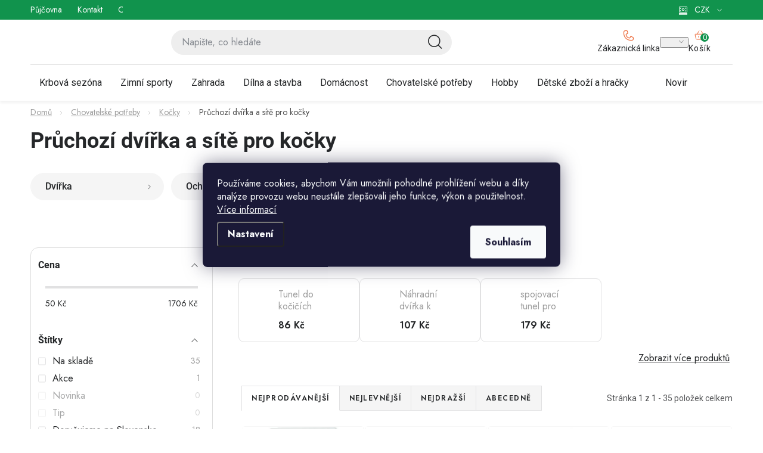

--- FILE ---
content_type: text/html; charset=utf-8
request_url: https://www.huka.cz/pruchozi-dvirka-a-site-pro-kocky/
body_size: 53196
content:
<!doctype html><html lang="cs" dir="ltr" class="header-background-light external-fonts-loaded"><head><meta charset="utf-8" /><meta name="viewport" content="width=device-width,initial-scale=1" /><title>Průchozí dvířka a sítě pro kočky - Huka.cz</title><link rel="preconnect" href="https://cdn.myshoptet.com" /><link rel="dns-prefetch" href="https://cdn.myshoptet.com" /><link rel="preload" href="https://cdn.myshoptet.com/prj/dist/master/cms/libs/jquery/jquery-1.11.3.min.js" as="script" /><link href="https://cdn.myshoptet.com/prj/dist/master/cms/templates/frontend_templates/shared/css/font-face/roboto.css" rel="stylesheet"><script>
dataLayer = [];
dataLayer.push({'shoptet' : {
    "pageId": 994,
    "pageType": "category",
    "currency": "CZK",
    "currencyInfo": {
        "decimalSeparator": ",",
        "exchangeRate": 1,
        "priceDecimalPlaces": 0,
        "symbol": "K\u010d",
        "symbolLeft": 0,
        "thousandSeparator": " "
    },
    "language": "cs",
    "projectId": 510117,
    "category": {
        "guid": "4fd5d75e-ba42-11ec-8dd7-0cc47a6c9370",
        "path": "Chovatelsk\u00e9 pot\u0159eby | Ko\u010dky | Pr\u016fchoz\u00ed dv\u00ed\u0159ka a s\u00edt\u011b pro ko\u010dky",
        "parentCategoryGuid": "4fd3dc9c-ba42-11ec-860f-0cc47a6c9370"
    },
    "cartInfo": {
        "id": null,
        "freeShipping": false,
        "freeShippingFrom": 950,
        "leftToFreeGift": {
            "formattedPrice": "0 K\u010d",
            "priceLeft": 0
        },
        "freeGift": false,
        "leftToFreeShipping": {
            "priceLeft": 950,
            "dependOnRegion": 0,
            "formattedPrice": "950 K\u010d"
        },
        "discountCoupon": [],
        "getNoBillingShippingPrice": {
            "withoutVat": 0,
            "vat": 0,
            "withVat": 0
        },
        "cartItems": [],
        "taxMode": "ORDINARY"
    },
    "cart": [],
    "customer": {
        "priceRatio": 1,
        "priceListId": 1,
        "groupId": null,
        "registered": false,
        "mainAccount": false
    }
}});
dataLayer.push({'cookie_consent' : {
    "marketing": "denied",
    "analytics": "denied"
}});
document.addEventListener('DOMContentLoaded', function() {
    shoptet.consent.onAccept(function(agreements) {
        if (agreements.length == 0) {
            return;
        }
        dataLayer.push({
            'cookie_consent' : {
                'marketing' : (agreements.includes(shoptet.config.cookiesConsentOptPersonalisation)
                    ? 'granted' : 'denied'),
                'analytics': (agreements.includes(shoptet.config.cookiesConsentOptAnalytics)
                    ? 'granted' : 'denied')
            },
            'event': 'cookie_consent'
        });
    });
});
</script>

<!-- Google Tag Manager -->
<script>(function(w,d,s,l,i){w[l]=w[l]||[];w[l].push({'gtm.start':
new Date().getTime(),event:'gtm.js'});var f=d.getElementsByTagName(s)[0],
j=d.createElement(s),dl=l!='dataLayer'?'&l='+l:'';j.async=true;j.src=
'https://www.googletagmanager.com/gtm.js?id='+i+dl;f.parentNode.insertBefore(j,f);
})(window,document,'script','dataLayer','GTM-PK9HW24');</script>
<!-- End Google Tag Manager -->

<meta property="og:type" content="website"><meta property="og:site_name" content="huka.cz"><meta property="og:url" content="https://www.huka.cz/pruchozi-dvirka-a-site-pro-kocky/"><meta property="og:title" content="Průchozí dvířka a sítě pro kočky - Huka.cz"><meta name="author" content="Huka.cz"><meta name="web_author" content="Shoptet.cz"><meta name="dcterms.rightsHolder" content="www.huka.cz"><meta name="robots" content="index,follow"><meta property="og:image" content="https://www.huka.cz/user/categories/orig/86359-1_246258-sureflap-4-cestna-dvirka-na-mikrocip-21-x-21-cm-bile-rp-2-90-kc.jpg"><meta property="og:description" content="Průchozí dvířka a sítě pro kočky, Huka.cz"><meta name="description" content="Průchozí dvířka a sítě pro kočky, Huka.cz"><style>:root {--color-primary: #000000;--color-primary-h: 0;--color-primary-s: 0%;--color-primary-l: 0%;--color-primary-hover: #EB612E;--color-primary-hover-h: 16;--color-primary-hover-s: 83%;--color-primary-hover-l: 55%;--color-secondary: #EB612E;--color-secondary-h: 16;--color-secondary-s: 83%;--color-secondary-l: 55%;--color-secondary-hover: #EB612E;--color-secondary-hover-h: 16;--color-secondary-hover-s: 83%;--color-secondary-hover-l: 55%;--color-tertiary: #000000;--color-tertiary-h: 0;--color-tertiary-s: 0%;--color-tertiary-l: 0%;--color-tertiary-hover: #cfcfcf;--color-tertiary-hover-h: 0;--color-tertiary-hover-s: 0%;--color-tertiary-hover-l: 81%;--color-header-background: #ffffff;--template-font: "Roboto";--template-headings-font: "Roboto";--header-background-url: none;--cookies-notice-background: #1A1937;--cookies-notice-color: #F8FAFB;--cookies-notice-button-hover: #f5f5f5;--cookies-notice-link-hover: #27263f;--templates-update-management-preview-mode-content: "Náhled aktualizací šablony je aktivní pro váš prohlížeč."}</style>
    <script>var shoptet = shoptet || {};</script>
    <script src="https://cdn.myshoptet.com/prj/dist/master/shop/dist/main-3g-header.js.05f199e7fd2450312de2.js"></script>
<!-- User include --><!-- service 1213(832) html code header -->
<link href="https://fonts.googleapis.com/css2?family=Jost:wght@400;600;700&display=swap" rel="stylesheet">
<link href="https://cdn.myshoptet.com/prj/dist/master/shop/dist/font-shoptet-13.css.3c47e30adfa2e9e2683b.css" rel="stylesheet">
<link type="text/css" href="https://cdn.myshoptet.com/usr/paxio.myshoptet.com/user/documents/Jupiter/style.css?v1618376" rel="stylesheet" media="all" />
<link type="text/css" href="https://cdn.myshoptet.com/usr/paxio.myshoptet.com/user/documents/Jupiter/preklady.css?v11" rel="stylesheet" media="all" />
<link href="https://cdn.myshoptet.com/usr/paxio.myshoptet.com/user/documents/Jupiter/ikony.css?v1" rel="stylesheet">
<!-- api 426(80) html code header -->
<link rel="stylesheet" href="https://cdn.myshoptet.com/usr/api2.dklab.cz/user/documents/_doplnky/navstivene/510117/8/510117_8.css" type="text/css" /><style> :root { --dklab-lastvisited-background-color: #FFFFFF; } </style>
<!-- api 428(82) html code header -->
<link rel="stylesheet" href="https://cdn.myshoptet.com/usr/api2.dklab.cz/user/documents/_doplnky/oblibene/510117/15/510117_15.css" type="text/css" /><style>
        :root {
            --dklab-favourites-flag-color: #E91B7D;
            --dklab-favourites-flag-text-color: #FFFFFF;
            --dklab-favourites-add-text-color: #000000;            
            --dklab-favourites-remove-text-color: #000000;            
            --dklab-favourites-add-text-detail-color: #000000;            
            --dklab-favourites-remove-text-detail-color: #000000;            
            --dklab-favourites-header-icon-color: #000000;            
            --dklab-favourites-counter-color: #000000;            
        } </style>
<!-- api 494(146) html code header -->
<link rel="stylesheet" href="https://cdn.myshoptet.com/usr/api2.dklab.cz/user/documents/_doplnky/porovnavac/510117/4/510117_4.css" type="text/css" /><style>
        :root {
            --dklab-comparer-flag-color: #239CEB;
            --dklab-comparer-flag-text-color: #FFFFFF;
            --dklab-comparer-add-text-color: #000000;
            --dklab-comparer-remove-text-color: #239CEB;
            --dklab-comparer-header-icon-color: #000000;
            --dklab-comparer-border-color: #000000;            
            --dklab-comparer-counter-color: #239CEB;            
        }</style>
<!-- api 473(125) html code header -->

                <style>
                    #order-billing-methods .radio-wrapper[data-guid="7344e5ea-9b1e-11ed-adb3-246e96436e9c"]:not(.cggooglepay), #order-billing-methods .radio-wrapper[data-guid="f48f47fd-bb35-11ec-9c66-246e96436e9c"]:not(.cgapplepay) {
                        display: none;
                    }
                </style>
                <script type="text/javascript">
                    document.addEventListener('DOMContentLoaded', function() {
                        if (getShoptetDataLayer('pageType') === 'billingAndShipping') {
                            
                try {
                    if (window.ApplePaySession && window.ApplePaySession.canMakePayments()) {
                        document.querySelector('#order-billing-methods .radio-wrapper[data-guid="f48f47fd-bb35-11ec-9c66-246e96436e9c"]').classList.add('cgapplepay');
                    }
                } catch (err) {} 
            
                            
                const cgBaseCardPaymentMethod = {
                        type: 'CARD',
                        parameters: {
                            allowedAuthMethods: ["PAN_ONLY", "CRYPTOGRAM_3DS"],
                            allowedCardNetworks: [/*"AMEX", "DISCOVER", "INTERAC", "JCB",*/ "MASTERCARD", "VISA"]
                        }
                };
                
                function cgLoadScript(src, callback)
                {
                    var s,
                        r,
                        t;
                    r = false;
                    s = document.createElement('script');
                    s.type = 'text/javascript';
                    s.src = src;
                    s.onload = s.onreadystatechange = function() {
                        if ( !r && (!this.readyState || this.readyState == 'complete') )
                        {
                            r = true;
                            callback();
                        }
                    };
                    t = document.getElementsByTagName('script')[0];
                    t.parentNode.insertBefore(s, t);
                } 
                
                function cgGetGoogleIsReadyToPayRequest() {
                    return Object.assign(
                        {},
                        {
                            apiVersion: 2,
                            apiVersionMinor: 0
                        },
                        {
                            allowedPaymentMethods: [cgBaseCardPaymentMethod]
                        }
                    );
                }

                function onCgGooglePayLoaded() {
                    let paymentsClient = new google.payments.api.PaymentsClient({environment: 'PRODUCTION'});
                    paymentsClient.isReadyToPay(cgGetGoogleIsReadyToPayRequest()).then(function(response) {
                        if (response.result) {
                            document.querySelector('#order-billing-methods .radio-wrapper[data-guid="7344e5ea-9b1e-11ed-adb3-246e96436e9c"]').classList.add('cggooglepay');	 	 	 	 	 
                        }
                    })
                    .catch(function(err) {});
                }
                
                cgLoadScript('https://pay.google.com/gp/p/js/pay.js', onCgGooglePayLoaded);
            
                        }
                    });
                </script> 
                
<!-- api 498(150) html code header -->
<script async src="https://scripts.luigisbox.tech/LBX-934949.js"></script><meta name="luigisbox-tracker-id" content="701128-934949,cs"/><script type="text/javascript">const isPlpEnabled = sessionStorage.getItem('lbPlpEnabled') === 'true';if (isPlpEnabled) {const style = document.createElement("style");style.type = "text/css";style.id = "lb-plp-style";style.textContent = `body.type-category #content-wrapper,body.type-search #content-wrapper,body.type-category #content,body.type-search #content,body.type-category #content-in,body.type-search #content-in,body.type-category #main-in,body.type-search #main-in {min-height: 100vh;}body.type-category #content-wrapper > *,body.type-search #content-wrapper > *,body.type-category #content > *,body.type-search #content > *,body.type-category #content-in > *,body.type-search #content-in > *,body.type-category #main-in > *,body.type-search #main-in > * {display: none;}`;document.head.appendChild(style);}</script>
<!-- service 425(79) html code header -->
<style>
.hodnoceni:before{content: "Jak o nás mluví zákazníci";}
.hodnoceni.svk:before{content: "Ako o nás hovoria zákazníci";}
.hodnoceni.hun:before{content: "Mit mondanak rólunk a felhasználók";}
.hodnoceni.pl:before{content: "Co mówią o nas klienci";}
.hodnoceni.eng:before{content: "Customer reviews";}
.hodnoceni.de:before{content: "Was unsere Kunden über uns denken";}
.hodnoceni.ro:before{content: "Ce spun clienții despre noi";}
.hodnoceni{margin: 20px auto;}
body:not(.paxio-merkur):not(.venus):not(.jupiter) .hodnoceni .vote-wrap {border: 0 !important;width: 24.5%;flex-basis: 25%;padding: 10px 20px !important;display: inline-block;margin: 0;vertical-align: top;}
.multiple-columns-body #content .hodnoceni .vote-wrap {width: 49%;flex-basis: 50%;}
.hodnoceni .votes-wrap {display: block; border: 1px solid #f7f7f7;margin: 0;width: 100%;max-width: none;padding: 10px 0; background: #fff;}
.hodnoceni .vote-wrap:nth-child(n+5){display: none !important;}
.hodnoceni:before{display: block;font-size: 18px;padding: 10px 20px;background: #fcfcfc;}
.sidebar .hodnoceni .vote-pic, .sidebar .hodnoceni .vote-initials{display: block;}
.sidebar .hodnoceni .vote-wrap, #column-l #column-l-in .hodnoceni .vote-wrap {width: 100% !important; display: block;}
.hodnoceni > a{display: block;text-align: right;padding-top: 6px;}
.hodnoceni > a:after{content: "››";display: inline-block;margin-left: 2px;}
.sidebar .hodnoceni:before, #column-l #column-l-in .hodnoceni:before {background: none !important; padding-left: 0 !important;}
.template-10 .hodnoceni{max-width: 952px !important;}
.page-detail .hodnoceni > a{font-size: 14px;}
.page-detail .hodnoceni{margin-bottom: 30px;}
@media screen and (min-width: 992px) and (max-width: 1199px) {
.hodnoceni .vote-rating{display: block;}
.hodnoceni .vote-time{display: block;margin-top: 3px;}
.hodnoceni .vote-delimeter{display: none;}
}
@media screen and (max-width: 991px) {
body:not(.paxio-merkur):not(.venus):not(.jupiter) .hodnoceni .vote-wrap {width: 49%;flex-basis: 50%;}
.multiple-columns-body #content .hodnoceni .vote-wrap {width: 99%;flex-basis: 100%;}
}
@media screen and (max-width: 767px) {
body:not(.paxio-merkur):not(.venus):not(.jupiter) .hodnoceni .vote-wrap {width: 99%;flex-basis: 100%;}
}
.home #main-product .hodnoceni{margin: 0 0 60px 0;}
.hodnoceni .votes-wrap.admin-response{display: none !important;}
.hodnoceni .vote-pic {width: 100px;}
.hodnoceni .vote-delimeter{display: none;}
.hodnoceni .vote-rating{display: block;}
.hodnoceni .vote-time {display: block;margin-top: 5px;}
@media screen and (min-width: 768px){
.template-12 .hodnoceni{max-width: 747px; margin-left: auto; margin-right: auto;}
}
@media screen and (min-width: 992px){
.template-12 .hodnoceni{max-width: 972px;}
}
@media screen and (min-width: 1200px){
.template-12 .hodnoceni{max-width: 1418px;}
}
.template-14 .hodnoceni .vote-initials{margin: 0 auto;}
.vote-pic img::before {display: none;}
.hodnoceni + .hodnoceni {display: none;}
</style>
<!-- service 428(82) html code header -->
<style>
@font-face {
    font-family: 'oblibene';
    src:  url('https://cdn.myshoptet.com/usr/api2.dklab.cz/user/documents/_doplnky/oblibene/font/oblibene.eot?v1');
    src:  url('https://cdn.myshoptet.com/usr/api2.dklab.cz/user/documents/_doplnky/oblibene/font/oblibene.eot?v1#iefix') format('embedded-opentype'),
    url('https://cdn.myshoptet.com/usr/api2.dklab.cz/user/documents/_doplnky/oblibene/font/oblibene.ttf?v1') format('truetype'),
    url('https://cdn.myshoptet.com/usr/api2.dklab.cz/user/documents/_doplnky/oblibene/font/oblibene.woff?v1') format('woff'),
    url('https://cdn.myshoptet.com/usr/api2.dklab.cz/user/documents/_doplnky/oblibene/font/oblibene.svg?v1') format('svg');
    font-weight: normal;
    font-style: normal;
}
</style>
<script>
var dklabFavIndividual;
</script>
<!-- service 494(146) html code header -->
<style>
@font-face {
    font-family: 'porovnavac';
    src:  url('https://cdn.myshoptet.com/usr/api2.dklab.cz/user/documents/_doplnky/porovnavac/font/porovnavac.eot?v6');
    src:  url('https://cdn.myshoptet.com/usr/api2.dklab.cz/user/documents/_doplnky/porovnavac/font/porovnavac.eot?v6#iefix') format('embedded-opentype'),
    url('https://cdn.myshoptet.com/usr/api2.dklab.cz/user/documents/_doplnky/porovnavac/font/porovnavac.ttf?v6') format('truetype'),
    url('https://cdn.myshoptet.com/usr/api2.dklab.cz/user/documents/_doplnky/porovnavac/font/porovnavac.woff?v6') format('woff'),
    url('https://cdn.myshoptet.com/usr/api2.dklab.cz/user/documents/_doplnky/porovnavac/font/porovnavac.svg?v6') format('svg');
    font-weight: normal;
    font-style: normal;
}
</style>
<!-- service 1908(1473) html code header -->
<script type="text/javascript">
    var eshop = {
        'host': 'www.huka.cz',
        'projectId': 510117,
        'template': 'Disco',
        'lang': 'cs',
    };
</script>

<link href="https://cdn.myshoptet.com/usr/honzabartos.myshoptet.com/user/documents/style.css?v=292" rel="stylesheet"/>
<script src="https://cdn.myshoptet.com/usr/honzabartos.myshoptet.com/user/documents/script.js?v=298" type="text/javascript"></script>

<style>
.up-callout {
    background-color: rgba(33, 150, 243, 0.1); /* Soft info blue with transparency */
    border: 1px solid rgba(33, 150, 243, 0.3); /* Subtle blue border */
    border-radius: 8px; /* Rounded corners */
    padding: 15px 20px; /* Comfortable padding */
    box-shadow: 0 2px 5px rgba(0, 0, 0, 0.1); /* Subtle shadow for depth */
    max-width: 600px; /* Optional: Limits width for readability */
    margin: 20px auto; /* Centers the box with some spacing */
}

.up-callout p {
    margin: 0; /* Removes default paragraph margin */
    color: #333; /* Dark text for contrast */
    font-size: 16px; /* Readable font size */
    line-height: 1.5; /* Improves readability */
}
</style>
<!-- service 1588(1178) html code header -->
<link rel="preconnect" href="https://fonts.googleapis.com">
<link rel="preconnect" href="https://fonts.gstatic.com" crossorigin>
<link href="https://fonts.googleapis.com/css2?family=Roboto&display=swap" rel="stylesheet">
<style>
    #chatgo-whatsapp-chat-widget {
        position: fixed;
        bottom: 25px;
        font-family: Roboto!important;
        z-index: 2147483647;
        font-size: 11pt;
    }
    #chatgo-whatsapp-chat-button {
        width: 60px;
        height: 60px;
        border-radius: 50%;
        padding: 10px;
        cursor: pointer;
        box-shadow: 0 4px 8px 0 rgba(0, 0, 0, 0.2), 0 6px 20px 0 rgba(0, 0, 0, 0.19);
        z-index: 2147483647;
        border:none;
    }
    #chatgo-whatsapp-chat-bubble {
        width: 200px;
        border-radius: 10px;
        padding: 10px;
        cursor: pointer;
        color: black;
        background: white;
        box-shadow: 0 4px 8px 0 rgba(0, 0, 0, 0.2), 0 6px 20px 0 rgba(0, 0, 0, 0.19);
        z-index: 2147483647;
    }
    #chatgo-whatsapp-chat-bubble-close-btn{
        background: #E5E5E5;
        background-image: url("https://satisflow.fra1.cdn.digitaloceanspaces.com/chatgo-whatsapp/cross-close.svg");
        background-position: center;
        background-repeat: no-repeat;
        color: black;
        padding-left: 7px;
        margin-top: -20px;
        border-radius: 50%;
        width: 22px;
        height: 22px;
        z-index: 2147483647;
        border:none;
    }
    #chatgo-whatsapp-chat-window {
        position: fixed;
        bottom: 100px;
        width: 300px;
        min-height: 450px;
        padding-bottom: 30px;
        border-radius: 15px;
        box-shadow: 0 4px 8px 0 rgba(0, 0, 0, 0.2), 0 6px 20px 0 rgba(0, 0, 0, 0.19);
        background: white;
        z-index: 2147483647;
    }
    #chatgo-whatsapp-chat-window-header{
        padding: 15px;
        color: white!important;
        border-top-left-radius: 15px;
        border-top-right-radius: 15px;
        z-index: 2147483647;
    }

    #chatgo-whatsapp-chat-window-header h2{
        color: white;
        font-size: 20pt;
        font-family: Roboto!important;
    }

    #chatgo-whatsapp-chat-window-close-btn{
        float: right;
        background: white;
        background-image: url("https://satisflow.fra1.cdn.digitaloceanspaces.com/chatgo-whatsapp/cross-close.svg");
        background-position: center;
        background-repeat: no-repeat;
        width: 25px;
        height: 25px;
        border-radius: 50%;
        padding-left: 7px;
        padding-top: 2px;
        cursor: pointer;
        z-index: 2147483647;
        border:none;
    }
    #chatgo-whatsapp-chat-window-contacts{
        background: white;
        padding: 10px;
        z-index: 2147483647;
    }
    #chatgo-whatsapp-chat-window-poweredby{
        position: fixed;
        bottom: 100px;
        background: white;
        padding: 15px;
        color: #999999;
        font-size: 9pt;
        border-bottom-left-radius: 15px;
        z-index: 2147483647;
    }
    .chatgo-whatsapp-contact{
        display: block;
        color: #0A246A;
        text-decoration: none;
        background: #F9F9F9;
        border-radius: 15px;
        padding: 10px;
        margin-bottom: 10px;
        z-index: 2147483647;
        min-height: 75px;
    }

    .chatgo-whatsapp-contact:hover{
        background: #F4F4F4;
    }
    .chatgo-whatsapp-avatar{
        display: block;
        width: 60px;
        height: 60px;
        border-radius: 50%;
        float: left;
        margin-right: 15px;
        z-index: 2147483647;
    }
    .chatgo-whatsapp-chat-online{
        color: #25D366;
    }
    .chatgo-whatsapp-chat-offline{
        color: #999999;
    }
    .chatgo-whatsapp-widget-display-invisible {
        display: none;
    }
    .chatgo-whatsapp-go-to-app-btn{
        background: #ffffff;
        display: block;
        padding: 10px;
        border-radius: 5px;
        border: 2px solid #25D366;
        color: #000000;
        font-size: 10pt;
        margin-bottom: 7px;
    }
    .chatgo-whatsapp-go-to-web-btn{
        background: #FFFFFF;
        display: block;
        padding: 10px;
        border-radius: 5px;
        border: 2px solid #DDDDDD;
        color: #999999;
        font-size: 10pt;
    }
    .chatgo-whatsapp-widget-delay-hidden {
        display: none;
    }
    @media (min-width: 768px) {
        .chatgo-whatsapp-widget-display-desktop-hidden {
            display: none;
        }
    }
    @media (max-width: 768px) {
        .chatgo-whatsapp-widget-display-mobile-hidden {
            display: none;
            width: 4px;
        }
    }

</style>
<!-- project html code header -->
<meta name="google-site-verification" content="QQpgbKgnvMeaDPxtSebkoXjb-JG7mWZS1KrPPhedU8w" />
<link rel="stylesheet" href="https://www.huka.cz/user/documents/2025/all.css?3.1">
<!--<link href="/user/documents/upload/css/all.css?3" rel="stylesheet">-->
<link href="https://cdn.myshoptet.com/usr/www.huka.cz/user/documents/upload/roipi/pdm5.css?f" rel="stylesheet">
<style>
:root{--color-text:#000}

.menu-item-17994{display:none!important}/*Bazénová sezóna*/
.menu-item-17191{display:none!important}/*Jarní zahrádka*/
/*košík*/
.up-cart-offers-slot-template-disco{order: 0!important;}
body.fvStudio-Disco .fvDoplnek{order: 3!important;}


.category-perex .contact-box ul li::before,
.category-perex .subcategories li::before,
.category-perex .subcategories li a::after{display:none!important}
.category-perex .subcategories{align-items:stretch;margin:0}
.category-perex .subcategories li{padding-left:0}
.category-perex .subcategories li a .image{width:100%;display:flex;justify-content:center;margin-bottom:14px}
.category-perex .subcategories li a .image img{max-height:47px;width:auto}
.category-perex .subcategories li a{flex-wrap:wrap;height:auto;justify-content:center;height:100%;padding:34px 20px 14px 20px}
.category-perex .subcategories li small{width:100%;text-align:center;font-family:Roboto;font-size:14px;font-weight:400;line-height:150%;height:17px;overflow:hidden;text-overflow:ellipsis;-webkit-line-clamp:1;display:-webkit-box;-webkit-box-orient:vertical}
.category-perex .subcategories li .flag{border-radius:9px;background:#EB612E;height:20px;font-family:Roboto;font-size:12px;line-height:20px;width:75px;position:absolute;top:14px;left:22px}
.category-perex .subcategories li a .text{font-size:20px;line-height:1.5}

.category-perex .hobby{display:flex;align-items:start;margin:0}
.category-perex .hobby tr{background:#fff;display:flex;align-items:start}
.category-perex .hobby p{color:#000;font-family:Roboto;line-height:normal;margin-bottom:14px}
.category-perex .hobby img{border-radius:10px}

.category-perex:has(.hobby) h3{color:#252729;font-family:Roboto;font-size:20px;font-style:normal;font-weight:600;line-height:150%}
.category-perex .hobby .contact-box{border-radius:27px;border: 1px solid #DEDEDE;background:transparent;text-align:center;padding:0 0 15px 0}
.category-perex:has(.hobby) .contact-box h3{margin:22px 0 14px 0}
.category-perex .hobby .contact-box ul{margin:0}
.category-perex .hobby .contact-box li{margin-bottom:20px}
.category-perex .hobby .contact-box li a{font-family:Roboto;font-size:20px;line-height:20px}
.content .contact-box ul li > span::before{font-size:24px;margin-right:15px;top:-4px}

.p-detail-inner-header{display:flex!important;flex-flow:column}
.p-detail-inner-header .brand-wrapper{order:-9}
.p-detail-inner-header h1{order:-8;margin:0}
.p-detail-inner-header .p-short-description{order:-7}
.advanced-filters-wrapper{margin-bottom:10px}

.products-inline > div .p .p-in .p-in-in .ratings-wrapper{display:none!important}
.products-inline > div .p .p-in .p-in-in .name{margin:0;line-height:20px;font-weight:400;color:#9E9E9E!important;font-size:16px!important;margin-bottom:10px}
.products-inline > div .p .p-in .p-bottom > div .prices .price-standard{color:#000;font-size:16px;text-decoration-line:line-through;order:9}
.products-inline.products-top > div .p .p-in .p-bottom{margin:0}
.products-top .button-wrapper a.vice-produktu{color:#252729;font-size:16px;text-decoration-line:underline;text-decoration-skip-ink:none;text-underline-offset:auto;text-underline-position:from-font;float:right}
.products-top .button-wrapper a.vice-produktu:after{display:none}


.up-container.box-shadow-show{box-shadow:none;border:none;padding:0}
.up-product-details .up-price .up-price-common{color:#EB612E}
.up-product-details .up-price .up-price-common-percentage{background:#EB612E}


.products-inline.products-top>div{padding:0}
.products-block > div .p .name, .product .p .name{margin-bottom:0}
.stars-placeholder, .p .stars-wrapper{margin-top:0}
#dkLabComparerHeaderWrappper{cursor:pointer}
.cart-widget .extended-banner-link{display:none}
.cart-empty-widget .footer-banner{flex-basis:calc(100% / 6)!important}
.konfigurator{gap:4px}
.up-product-wrapper{order:9}
.up-products-header.products-related-header{margin-top:0!important}
@media(min-width:768px){
.content .category-top > #productsTop{display:flex!important}
#oblibeneBtn::before{top:-1px}
.navigation-buttons a[data-target="cart"]::before{top:-5px}
.p-detail-inner .p-short-description{padding-bottom:7px}
.p-detail-inner .ratings-and-brand{margin-top:12px}
.menu-level-1>li:has(.active)>a{background:#EB612E;border-radius:15.5px}
.menu-level-1>li:has(.active)>a>b{color:#fff!important}
}

@media(min-width:992px){
.category-perex .hobby td:has(img){width:66.666%;padding-right:0;margin-top:-50px}
.category-perex .hobby td:not(:has(img)){width:33.333%;padding-left:0;padding-top:0}
.filter-section h4, .slider-wrapper h4{padding:16px 12px 0 12px}
.filter-section form{padding:12px 12px 24px 12px}
.popup-widget.cart-widget{top:50px}
.admin-logged .popup-widget.cart-widget{top:74px}
}
@media(max-width:991px){
.category-perex .hobby img{aspect-ratio:369 / 197;object-fit:cover;object-position:left center}
.category-perex .hobby tr{flex-flow:column}
.category-perex .hobby td:has(img){order:-1}
.category-perex .hobby td{padding-left:0;padding-right:0}

.category-perex .subcategories{gap:16px 13px}
.category-perex .subcategories li{width:calc(50% - 6.5px);margin:0}
.category-perex .subcategories li a{display:grid;grid-template-columns:50px 1fr;grid-template-rows:1fr 1fr;overflow:visible;padding:15px 9px;border-radius:15px}
.category-perex .subcategories li a .image{grid-row: 1 / span 2}
.category-perex .subcategories li a .image img{max-height:30px}
.category-perex .subcategories li .flag{top:-10px;left:calc(50% - 37px)}
.category-perex .subcategories li a .text{font-family:Roboto;font-size:16px}
.category-perex .subcategories li small{font-size:12px;-webkit-line-clamp:2;height:37px;text-align:left;padding-left:10px}
}

@media(max-width:767px){
.p-detail-inner-header{display:none!important}
.p-detail-inner-header-mobile:has(.flags) .h1{margin-top:35px;padding-bottom:10px}
.p-detail-inner-header-mobile{padding-bottom:12px}
.roi-slider-wrapper{display:flex}
.roi-nav-btn:not(.disabled){display:block!important;margin-top:25px;width:25px;text-align:center;height:25px;cursor:pointer}
.roi_podobne{width:calc(100% - 50px)}
.mobile .category-header .param-filter-top form[action*="setDoubledotFilter"]{display:flex!important}
.menu-level-1>li>a{background:#fff!important}
.menu-level-1>li>a>b,.navigation-in>ul>li:hover>a>b, .navigation-in>ul>li>a.active>b {color:#252729!important}

}

</style>
<!-- /User include --><link rel="shortcut icon" href="/favicon.ico" type="image/x-icon" /><link rel="canonical" href="https://www.huka.cz/pruchozi-dvirka-a-site-pro-kocky/" />    <!-- Global site tag (gtag.js) - Google Analytics -->
    <script async src="https://www.googletagmanager.com/gtag/js?id=G-M2WERHC2LK"></script>
    <script>
        
        window.dataLayer = window.dataLayer || [];
        function gtag(){dataLayer.push(arguments);}
        

                    console.debug('default consent data');

            gtag('consent', 'default', {"ad_storage":"denied","analytics_storage":"denied","ad_user_data":"denied","ad_personalization":"denied","wait_for_update":500});
            dataLayer.push({
                'event': 'default_consent'
            });
        
        gtag('js', new Date());

                gtag('config', 'UA-106560464-1', { 'groups': "UA" });
        
                gtag('config', 'G-M2WERHC2LK', {"groups":"GA4","send_page_view":false,"content_group":"category","currency":"CZK","page_language":"cs"});
        
                gtag('config', 'AW-834220466', {"allow_enhanced_conversions":true});
        
        
        
        
        
                    gtag('event', 'page_view', {"send_to":"GA4","page_language":"cs","content_group":"category","currency":"CZK"});
        
        
        
        
        
        
        
        
        
        
        
        
        
        document.addEventListener('DOMContentLoaded', function() {
            if (typeof shoptet.tracking !== 'undefined') {
                for (var id in shoptet.tracking.bannersList) {
                    gtag('event', 'view_promotion', {
                        "send_to": "UA",
                        "promotions": [
                            {
                                "id": shoptet.tracking.bannersList[id].id,
                                "name": shoptet.tracking.bannersList[id].name,
                                "position": shoptet.tracking.bannersList[id].position
                            }
                        ]
                    });
                }
            }

            shoptet.consent.onAccept(function(agreements) {
                if (agreements.length !== 0) {
                    console.debug('gtag consent accept');
                    var gtagConsentPayload =  {
                        'ad_storage': agreements.includes(shoptet.config.cookiesConsentOptPersonalisation)
                            ? 'granted' : 'denied',
                        'analytics_storage': agreements.includes(shoptet.config.cookiesConsentOptAnalytics)
                            ? 'granted' : 'denied',
                                                                                                'ad_user_data': agreements.includes(shoptet.config.cookiesConsentOptPersonalisation)
                            ? 'granted' : 'denied',
                        'ad_personalization': agreements.includes(shoptet.config.cookiesConsentOptPersonalisation)
                            ? 'granted' : 'denied',
                        };
                    console.debug('update consent data', gtagConsentPayload);
                    gtag('consent', 'update', gtagConsentPayload);
                    dataLayer.push(
                        { 'event': 'update_consent' }
                    );
                }
            });
        });
    </script>
</head><body class="desktop id-994 in-pruchozi-dvirka-a-site-pro-kocky template-13 type-category multiple-columns-body columns-mobile-2 columns-3 blank-mode blank-mode-css smart-labels-active ums_forms_redesign--off ums_a11y_category_page--on ums_discussion_rating_forms--off ums_flags_display_unification--on ums_a11y_login--on mobile-header-version-1">
        <div id="fb-root"></div>
        <script>
            window.fbAsyncInit = function() {
                FB.init({
//                    appId            : 'your-app-id',
                    autoLogAppEvents : true,
                    xfbml            : true,
                    version          : 'v19.0'
                });
            };
        </script>
        <script async defer crossorigin="anonymous" src="https://connect.facebook.net/cs_CZ/sdk.js"></script>
<!-- Google Tag Manager (noscript) -->
<noscript><iframe src="https://www.googletagmanager.com/ns.html?id=GTM-PK9HW24"
height="0" width="0" style="display:none;visibility:hidden"></iframe></noscript>
<!-- End Google Tag Manager (noscript) -->

    <div class="siteCookies siteCookies--center siteCookies--dark js-siteCookies" role="dialog" data-testid="cookiesPopup" data-nosnippet>
        <div class="siteCookies__form">
            <div class="siteCookies__content">
                <div class="siteCookies__text">
                    Používáme cookies, abychom Vám umožnili pohodlné prohlížení webu a díky analýze provozu webu neustále zlepšovali jeho funkce, výkon a použitelnost. <a href="https://510117.myshoptet.com/podminky-ochrany-osobnich-udaju/" target="_blank" rel="noopener noreferrer">Více informací</a>
                </div>
                <p class="siteCookies__links">
                    <button class="siteCookies__link js-cookies-settings" aria-label="Nastavení cookies" data-testid="cookiesSettings">Nastavení</button>
                </p>
            </div>
            <div class="siteCookies__buttonWrap">
                                <button class="siteCookies__button js-cookiesConsentSubmit" value="all" aria-label="Přijmout cookies" data-testid="buttonCookiesAccept">Souhlasím</button>
            </div>
        </div>
        <script>
            document.addEventListener("DOMContentLoaded", () => {
                const siteCookies = document.querySelector('.js-siteCookies');
                document.addEventListener("scroll", shoptet.common.throttle(() => {
                    const st = document.documentElement.scrollTop;
                    if (st > 1) {
                        siteCookies.classList.add('siteCookies--scrolled');
                    } else {
                        siteCookies.classList.remove('siteCookies--scrolled');
                    }
                }, 100));
            });
        </script>
    </div>
<a href="#content" class="skip-link sr-only">Přejít na obsah</a><div class="overall-wrapper"><div class="user-action"><div class="container">
    <div class="user-action-in">
                    <div id="login" class="user-action-login popup-widget login-widget" role="dialog" aria-labelledby="loginHeading">
        <div class="popup-widget-inner">
                            <h2 id="loginHeading">Přihlášení k vašemu účtu</h2><div id="customerLogin"><form action="/action/Customer/Login/" method="post" id="formLoginIncluded" class="csrf-enabled formLogin" data-testid="formLogin"><input type="hidden" name="referer" value="" /><div class="form-group"><div class="input-wrapper email js-validated-element-wrapper no-label"><input type="email" name="email" class="form-control" autofocus placeholder="E-mailová adresa (např. jan@novak.cz)" data-testid="inputEmail" autocomplete="email" required /></div></div><div class="form-group"><div class="input-wrapper password js-validated-element-wrapper no-label"><input type="password" name="password" class="form-control" placeholder="Heslo" data-testid="inputPassword" autocomplete="current-password" required /><span class="no-display">Nemůžete vyplnit toto pole</span><input type="text" name="surname" value="" class="no-display" /></div></div><div class="form-group"><div class="login-wrapper"><button type="submit" class="btn btn-secondary btn-text btn-login" data-testid="buttonSubmit">Přihlásit se</button><div class="password-helper"><a href="/registrace/" data-testid="signup" rel="nofollow">Nová registrace</a><a href="/klient/zapomenute-heslo/" rel="nofollow">Zapomenuté heslo</a></div></div></div><div class="social-login-buttons"><div class="social-login-buttons-divider"><span>nebo</span></div><div class="form-group"><a href="/action/Social/login/?provider=Seznam" class="login-btn seznam" rel="nofollow"><span class="login-seznam-icon"></span><strong>Přihlásit se přes Seznam</strong></a></div></div></form>
</div>                    </div>
    </div>

                <div id="cart-widget" class="user-action-cart popup-widget cart-widget loader-wrapper" data-testid="popupCartWidget" role="dialog" aria-hidden="true">
            <div class="popup-widget-inner cart-widget-inner place-cart-here">
                <div class="loader-overlay">
                    <div class="loader"></div>
                </div>
            </div>
        </div>
    </div>
</div>
</div><div class="top-navigation-bar" data-testid="topNavigationBar">

    <div class="container">

                            <div class="top-navigation-menu">
                <ul class="top-navigation-bar-menu">
                                            <li class="top-navigation-menu-item-20035">
                            <a href="/pujcovna/" title="Půjčovna">Půjčovna</a>
                        </li>
                                            <li class="top-navigation-menu-item-29">
                            <a href="/kontakty/" title="Kontakt">Kontakt</a>
                        </li>
                                            <li class="top-navigation-menu-item-39">
                            <a href="/obchodni-podminky/" title="Obchodní podmínky pro spotřebitele">Obchodní podmínky</a>
                        </li>
                                            <li class="top-navigation-menu-item-8662">
                            <a href="/vraceni-a-reklamace/" title="Vrácení a reklamace">Vrácení a reklamace</a>
                        </li>
                                            <li class="top-navigation-menu-item-691">
                            <a href="/podminky-ochrany-osobnich-udaju/" title="Podmínky ochrany osobních údajů ">Podmínky ochrany osobních údajů </a>
                        </li>
                                            <li class="top-navigation-menu-item-8659">
                            <a href="/obchodni-podminky-pro-podnikatele/" title="Obchodní podmínky pro podnikatele a právnické osoby">Obchodní podmínky pro podnikatele</a>
                        </li>
                                            <li class="top-navigation-menu-item-8665">
                            <a href="/zpusob-doruceni-a-platby/" title="Způsob doručení a platby">Způsob doručení a platby</a>
                        </li>
                                            <li class="top-navigation-menu-item-8668">
                            <a href="/zasady-pouzivani-cookies/" title="Zásady používání cookies">Zásady používání cookies</a>
                        </li>
                                            <li class="top-navigation-menu-item-8671">
                            <a href="/o-nas/" title="O nás">O nás</a>
                        </li>
                                            <li class="top-navigation-menu-item-20077">
                            <a href="/blog/" title="Blog">Blog</a>
                        </li>
                                    </ul>
                <div class="top-navigation-menu-trigger">Více</div>
                <ul class="top-navigation-bar-menu-helper"></ul>
            </div>
        
        <div class="top-navigation-tools">
                <div class="dropdown">
        <span>Ceny v:</span>
        <button id="topNavigationDropdown" type="button" data-toggle="dropdown" aria-haspopup="true" aria-expanded="false">
            CZK
            <span class="caret"></span>
        </button>
        <ul class="dropdown-menu" aria-labelledby="topNavigationDropdown"><li><a href="/action/Currency/changeCurrency/?currencyCode=CZK" rel="nofollow">CZK</a></li><li><a href="/action/Currency/changeCurrency/?currencyCode=EUR" rel="nofollow">EUR</a></li><li><a href="/action/Currency/changeCurrency/?currencyCode=PLN" rel="nofollow">PLN</a></li><li><a href="/action/Currency/changeCurrency/?currencyCode=RON" rel="nofollow">RON</a></li></ul>
    </div>
            <button class="top-nav-button top-nav-button-login toggle-window" type="button" data-target="login" aria-haspopup="dialog" aria-controls="login" aria-expanded="false" data-testid="signin"><span>Přihlášení</span></button>
    <a href="/registrace/" class="top-nav-button top-nav-button-register" data-testid="headerSignup">Registrace</a>
        </div>

    </div>

</div>
<header id="header">
        <div class="header-top">
            <div class="container navigation-wrapper header-top-wrapper">
                <div class="site-name"><a href="/" data-testid="linkWebsiteLogo"><img src="https://cdn.myshoptet.com/usr/www.huka.cz/user/logos/logo_(2).svg" alt="Huka.cz" fetchpriority="low" /></a></div>                <div class="search" itemscope itemtype="https://schema.org/WebSite">
                    <meta itemprop="headline" content="Průchozí dvířka a sítě pro kočky"/><meta itemprop="url" content="https://www.huka.cz"/><meta itemprop="text" content="Průchozí dvířka a sítě pro kočky, Huka.cz"/>                    <form action="/action/ProductSearch/prepareString/" method="post"
    id="formSearchForm" class="search-form compact-form js-search-main"
    itemprop="potentialAction" itemscope itemtype="https://schema.org/SearchAction" data-testid="searchForm">
    <fieldset>
        <meta itemprop="target"
            content="https://www.huka.cz/vyhledavani/?string={string}"/>
        <input type="hidden" name="language" value="cs"/>
        
            
    <span class="search-input-icon" aria-hidden="true"></span>

<input
    type="search"
    name="string"
        class="query-input form-control search-input js-search-input"
    placeholder="Napište, co hledáte"
    autocomplete="off"
    required
    itemprop="query-input"
    aria-label="Vyhledávání"
    data-testid="searchInput"
>
            <button type="submit" class="btn btn-default search-button" data-testid="searchBtn">Hledat</button>
        
    </fieldset>
</form>
                </div>
                <div class="navigation-buttons">
                    <a href="#" class="toggle-window" data-target="search" data-testid="linkSearchIcon"><span class="sr-only">Hledat</span></a>
                        
    <a href="/kosik/" class="btn btn-icon toggle-window cart-count" data-target="cart" data-hover="true" data-redirect="true" data-testid="headerCart" rel="nofollow" aria-haspopup="dialog" aria-expanded="false" aria-controls="cart-widget">
        
                <span class="sr-only">Nákupní košík</span>
        
            <span class="cart-price visible-lg-inline-block" data-testid="headerCartPrice">
                                    Prázdný košík                            </span>
        
    
            </a>
                    <a href="#" class="toggle-window" data-target="navigation" data-testid="hamburgerMenu"></a>
                </div>
            </div>
        </div>
        <div class="header-bottom">
            <div class="container navigation-wrapper header-bottom-wrapper js-navigation-container">
                <nav id="navigation" aria-label="Hlavní menu" data-collapsible="true"><div class="navigation-in menu"><ul class="menu-level-1" role="menubar" data-testid="headerMenuItems"><li class="menu-item-20688 ext" role="none"><a href="/krbova-sezona/" data-testid="headerMenuItem" role="menuitem" aria-haspopup="true" aria-expanded="false"><b>Krbová sezóna</b><span class="submenu-arrow"></span></a><ul class="menu-level-2" aria-label="Krbová sezóna" tabindex="-1" role="menu"><li class="menu-item-42258" role="none"><a href="/krbova-sezona-stojany-tasky-na-drevo/" class="menu-image" data-testid="headerMenuItem" tabindex="-1" aria-hidden="true"><img src="data:image/svg+xml,%3Csvg%20width%3D%22140%22%20height%3D%22100%22%20xmlns%3D%22http%3A%2F%2Fwww.w3.org%2F2000%2Fsvg%22%3E%3C%2Fsvg%3E" alt="" aria-hidden="true" width="140" height="100"  data-src="https://cdn.myshoptet.com/usr/www.huka.cz/user/categories/thumb/85297-1.png" fetchpriority="low" /></a><div><a href="/krbova-sezona-stojany-tasky-na-drevo/" data-testid="headerMenuItem" role="menuitem"><span>Stojany a tašky na dřevo</span></a>
                        </div></li><li class="menu-item-42261" role="none"><a href="/krbova-sezona-naradi/" class="menu-image" data-testid="headerMenuItem" tabindex="-1" aria-hidden="true"><img src="data:image/svg+xml,%3Csvg%20width%3D%22140%22%20height%3D%22100%22%20xmlns%3D%22http%3A%2F%2Fwww.w3.org%2F2000%2Fsvg%22%3E%3C%2Fsvg%3E" alt="" aria-hidden="true" width="140" height="100"  data-src="https://cdn.myshoptet.com/usr/www.huka.cz/user/categories/thumb/218697.jpg" fetchpriority="low" /></a><div><a href="/krbova-sezona-naradi/" data-testid="headerMenuItem" role="menuitem"><span>Krbové nářadí</span></a>
                        </div></li><li class="menu-item-42264" role="none"><a href="/krbova-sezona-podpalovace/" class="menu-image" data-testid="headerMenuItem" tabindex="-1" aria-hidden="true"><img src="data:image/svg+xml,%3Csvg%20width%3D%22140%22%20height%3D%22100%22%20xmlns%3D%22http%3A%2F%2Fwww.w3.org%2F2000%2Fsvg%22%3E%3C%2Fsvg%3E" alt="" aria-hidden="true" width="140" height="100"  data-src="https://cdn.myshoptet.com/usr/www.huka.cz/user/categories/thumb/227040.jpg" fetchpriority="low" /></a><div><a href="/krbova-sezona-podpalovace/" data-testid="headerMenuItem" role="menuitem"><span>Podpalovače uhlí a dřeva</span></a>
                        </div></li><li class="menu-item-42267" role="none"><a href="/krbova-sezona-sekery/" class="menu-image" data-testid="headerMenuItem" tabindex="-1" aria-hidden="true"><img src="data:image/svg+xml,%3Csvg%20width%3D%22140%22%20height%3D%22100%22%20xmlns%3D%22http%3A%2F%2Fwww.w3.org%2F2000%2Fsvg%22%3E%3C%2Fsvg%3E" alt="" aria-hidden="true" width="140" height="100"  data-src="https://cdn.myshoptet.com/usr/www.huka.cz/user/categories/thumb/137875-1.jpg" fetchpriority="low" /></a><div><a href="/krbova-sezona-sekery/" data-testid="headerMenuItem" role="menuitem"><span>Sekery</span></a>
                        </div></li><li class="menu-item-42270" role="none"><a href="/krbova-sezona-kamna/" class="menu-image" data-testid="headerMenuItem" tabindex="-1" aria-hidden="true"><img src="data:image/svg+xml,%3Csvg%20width%3D%22140%22%20height%3D%22100%22%20xmlns%3D%22http%3A%2F%2Fwww.w3.org%2F2000%2Fsvg%22%3E%3C%2Fsvg%3E" alt="" aria-hidden="true" width="140" height="100"  data-src="https://cdn.myshoptet.com/usr/www.huka.cz/user/categories/thumb/341409.jpg" fetchpriority="low" /></a><div><a href="/krbova-sezona-kamna/" data-testid="headerMenuItem" role="menuitem"><span>Krbová kamna</span></a>
                        </div></li></ul></li>
<li class="menu-item-43192" role="none"><a href="/huka-zimni-sporty/" data-testid="headerMenuItem" role="menuitem" aria-expanded="false"><b>Zimní sporty</b></a></li>
<li class="menu-item-706 ext" role="none"><a href="/zahrada/" data-testid="headerMenuItem" role="menuitem" aria-haspopup="true" aria-expanded="false"><b>Zahrada</b><span class="submenu-arrow"></span></a><ul class="menu-level-2" aria-label="Zahrada" tabindex="-1" role="menu"><li class="menu-item-33792 has-third-level" role="none"><a href="/vysadba-a-pestovani/" class="menu-image" data-testid="headerMenuItem" tabindex="-1" aria-hidden="true"><img src="data:image/svg+xml,%3Csvg%20width%3D%22140%22%20height%3D%22100%22%20xmlns%3D%22http%3A%2F%2Fwww.w3.org%2F2000%2Fsvg%22%3E%3C%2Fsvg%3E" alt="" aria-hidden="true" width="140" height="100"  data-src="https://cdn.myshoptet.com/usr/www.huka.cz/user/categories/thumb/199725-3.jpg" fetchpriority="low" /></a><div><a href="/vysadba-a-pestovani/" data-testid="headerMenuItem" role="menuitem"><span>Výsadba a pěstování</span></a>
                                                    <ul class="menu-level-3" role="menu">
                                                                    <li class="menu-item-33795" role="none">
                                        <a href="/kvetinace--truhliky-a-prislusenstvi/" data-testid="headerMenuItem" role="menuitem">
                                            Květináče, truhlíky a příslušenství</a>,                                    </li>
                                                                    <li class="menu-item-33816" role="none">
                                        <a href="/puda-a-vyziva-rostlin/" data-testid="headerMenuItem" role="menuitem">
                                            Půda a výživa rostlin</a>,                                    </li>
                                                                    <li class="menu-item-34326" role="none">
                                        <a href="/ochrana-a-podpora-rostlin/" data-testid="headerMenuItem" role="menuitem">
                                            Ochrana a podpora rostlin</a>,                                    </li>
                                                                    <li class="menu-item-34434" role="none">
                                        <a href="/skleniky--foliovniky-a-pestebni-pomucky/" data-testid="headerMenuItem" role="menuitem">
                                            Skleníky, fóliovníky a pěstební pomůcky</a>,                                    </li>
                                                                    <li class="menu-item-34491" role="none">
                                        <a href="/stinici-tkaniny/" data-testid="headerMenuItem" role="menuitem">
                                            Stínící tkaniny</a>,                                    </li>
                                                                    <li class="menu-item-34518" role="none">
                                        <a href="/vysev-a-kliceni/" data-testid="headerMenuItem" role="menuitem">
                                            Výsev a klíčení</a>,                                    </li>
                                                                    <li class="menu-item-34716" role="none">
                                        <a href="/zavlaha/" data-testid="headerMenuItem" role="menuitem">
                                            Závlaha</a>                                    </li>
                                                            </ul>
                        </div></li><li class="menu-item-33783 has-third-level" role="none"><a href="/udrzba-zahrady/" class="menu-image" data-testid="headerMenuItem" tabindex="-1" aria-hidden="true"><img src="data:image/svg+xml,%3Csvg%20width%3D%22140%22%20height%3D%22100%22%20xmlns%3D%22http%3A%2F%2Fwww.w3.org%2F2000%2Fsvg%22%3E%3C%2Fsvg%3E" alt="" aria-hidden="true" width="140" height="100"  data-src="https://cdn.myshoptet.com/usr/www.huka.cz/user/categories/thumb/41263.jpg" fetchpriority="low" /></a><div><a href="/udrzba-zahrady/" data-testid="headerMenuItem" role="menuitem"><span>Údržba zahrady</span></a>
                                                    <ul class="menu-level-3" role="menu">
                                                                    <li class="menu-item-33786" role="none">
                                        <a href="/zahradni-naradi/" data-testid="headerMenuItem" role="menuitem">
                                            Zahradní nářadí</a>,                                    </li>
                                                                    <li class="menu-item-33804" role="none">
                                        <a href="/plasice-a-odpuzovace/" data-testid="headerMenuItem" role="menuitem">
                                            Plašiče a odpuzovače</a>,                                    </li>
                                                                    <li class="menu-item-33879" role="none">
                                        <a href="/demizony-a-zelaky/" data-testid="headerMenuItem" role="menuitem">
                                            Demižony a zeláky</a>,                                    </li>
                                                                    <li class="menu-item-33885" role="none">
                                        <a href="/ploty-a-zasteny/" data-testid="headerMenuItem" role="menuitem">
                                            Ploty a zástěny</a>,                                    </li>
                                                                    <li class="menu-item-33936" role="none">
                                        <a href="/popelnice/" data-testid="headerMenuItem" role="menuitem">
                                            Popelnice</a>,                                    </li>
                                                                    <li class="menu-item-33942" role="none">
                                        <a href="/sekacky/" data-testid="headerMenuItem" role="menuitem">
                                            Sekačky</a>,                                    </li>
                                                                    <li class="menu-item-33945" role="none">
                                        <a href="/terasy-a-dlazby/" data-testid="headerMenuItem" role="menuitem">
                                            Terasy a dlažby</a>,                                    </li>
                                                                    <li class="menu-item-33960" role="none">
                                        <a href="/travnikove-obruby/" data-testid="headerMenuItem" role="menuitem">
                                            Trávníkové obruby</a>,                                    </li>
                                                                    <li class="menu-item-33969" role="none">
                                        <a href="/voziky-a-kolecka-2/" data-testid="headerMenuItem" role="menuitem">
                                            Vozíky a kolečka</a>,                                    </li>
                                                                    <li class="menu-item-34185" role="none">
                                        <a href="/zakryvaci-plachty-a-folie/" data-testid="headerMenuItem" role="menuitem">
                                            Zakrývací plachty a fólie</a>                                    </li>
                                                            </ul>
                        </div></li><li class="menu-item-33834 has-third-level" role="none"><a href="/zahradni-nabytek/" class="menu-image" data-testid="headerMenuItem" tabindex="-1" aria-hidden="true"><img src="data:image/svg+xml,%3Csvg%20width%3D%22140%22%20height%3D%22100%22%20xmlns%3D%22http%3A%2F%2Fwww.w3.org%2F2000%2Fsvg%22%3E%3C%2Fsvg%3E" alt="" aria-hidden="true" width="140" height="100"  data-src="https://cdn.myshoptet.com/usr/www.huka.cz/user/categories/thumb/294186.png" fetchpriority="low" /></a><div><a href="/zahradni-nabytek/" data-testid="headerMenuItem" role="menuitem"><span>Zahradní nábytek</span></a>
                                                    <ul class="menu-level-3" role="menu">
                                                                    <li class="menu-item-33837" role="none">
                                        <a href="/houpaci-site-a-stojany/" data-testid="headerMenuItem" role="menuitem">
                                            Houpací sítě a stojany</a>,                                    </li>
                                                                    <li class="menu-item-34887" role="none">
                                        <a href="/altanky-a-party-stany/" data-testid="headerMenuItem" role="menuitem">
                                            Altánky a párty stany</a>,                                    </li>
                                                                    <li class="menu-item-34890" role="none">
                                        <a href="/lehatka/" data-testid="headerMenuItem" role="menuitem">
                                            Lehátka</a>,                                    </li>
                                                                    <li class="menu-item-34893" role="none">
                                        <a href="/prislusenstvi-k-zahradnimu-nabytku/" data-testid="headerMenuItem" role="menuitem">
                                            Příslušenství k zahradnímu nábytku</a>,                                    </li>
                                                                    <li class="menu-item-34896" role="none">
                                        <a href="/slunecniky-a-prislusenstvi/" data-testid="headerMenuItem" role="menuitem">
                                            Slunečníky a příslušenství</a>,                                    </li>
                                                                    <li class="menu-item-34905" role="none">
                                        <a href="/stinici-rohoze/" data-testid="headerMenuItem" role="menuitem">
                                            Stínící rohože</a>,                                    </li>
                                                                    <li class="menu-item-34920" role="none">
                                        <a href="/stoly/" data-testid="headerMenuItem" role="menuitem">
                                            Stoly</a>,                                    </li>
                                                                    <li class="menu-item-34923" role="none">
                                        <a href="/zahradni-boxy/" data-testid="headerMenuItem" role="menuitem">
                                            Zahradní boxy</a>,                                    </li>
                                                                    <li class="menu-item-34926" role="none">
                                        <a href="/zahradni-domky/" data-testid="headerMenuItem" role="menuitem">
                                            Zahradní domky</a>,                                    </li>
                                                                    <li class="menu-item-42207" role="none">
                                        <a href="/prislusenstvi-k-zahradnim-domkum/" data-testid="headerMenuItem" role="menuitem">
                                            Příslušenství k zahradním domkům</a>,                                    </li>
                                                                    <li class="menu-item-34929" role="none">
                                        <a href="/zahradni-sety/" data-testid="headerMenuItem" role="menuitem">
                                            Zahradní sety</a>,                                    </li>
                                                                    <li class="menu-item-34932" role="none">
                                        <a href="/zidle-a-kresla/" data-testid="headerMenuItem" role="menuitem">
                                            Židle a křesla</a>,                                    </li>
                                                                    <li class="menu-item-42219" role="none">
                                        <a href="/bioklimaticke-pergoly-6/" data-testid="headerMenuItem" role="menuitem">
                                            Bioklimatické pergoly</a>,                                    </li>
                                                                    <li class="menu-item-42225" role="none">
                                        <a href="/pristresky-na-drevo-4/" data-testid="headerMenuItem" role="menuitem">
                                            Přístřešky na dřevo</a>                                    </li>
                                                            </ul>
                        </div></li><li class="menu-item-34866 has-third-level" role="none"><a href="/zahradni-dekorace-a-osvetleni/" class="menu-image" data-testid="headerMenuItem" tabindex="-1" aria-hidden="true"><img src="data:image/svg+xml,%3Csvg%20width%3D%22140%22%20height%3D%22100%22%20xmlns%3D%22http%3A%2F%2Fwww.w3.org%2F2000%2Fsvg%22%3E%3C%2Fsvg%3E" alt="" aria-hidden="true" width="140" height="100"  data-src="https://cdn.myshoptet.com/usr/www.huka.cz/user/categories/thumb/292968-1.jpg" fetchpriority="low" /></a><div><a href="/zahradni-dekorace-a-osvetleni/" data-testid="headerMenuItem" role="menuitem"><span>Zahradní dekorace a osvětlení</span></a>
                                                    <ul class="menu-level-3" role="menu">
                                                                    <li class="menu-item-34869" role="none">
                                        <a href="/jezirka-a-doplnky/" data-testid="headerMenuItem" role="menuitem">
                                            Jezírka a doplňky</a>,                                    </li>
                                                                    <li class="menu-item-34878" role="none">
                                        <a href="/osvetleni-2/" data-testid="headerMenuItem" role="menuitem">
                                            Osvětlení</a>                                    </li>
                                                            </ul>
                        </div></li><li class="menu-item-33828 has-third-level" role="none"><a href="/grilovani-3/" class="menu-image" data-testid="headerMenuItem" tabindex="-1" aria-hidden="true"><img src="data:image/svg+xml,%3Csvg%20width%3D%22140%22%20height%3D%22100%22%20xmlns%3D%22http%3A%2F%2Fwww.w3.org%2F2000%2Fsvg%22%3E%3C%2Fsvg%3E" alt="" aria-hidden="true" width="140" height="100"  data-src="https://cdn.myshoptet.com/usr/www.huka.cz/user/categories/thumb/2686022.jpg" fetchpriority="low" /></a><div><a href="/grilovani-3/" data-testid="headerMenuItem" role="menuitem"><span>Grilování</span></a>
                                                    <ul class="menu-level-3" role="menu">
                                                                    <li class="menu-item-33831" role="none">
                                        <a href="/prislusenstvi-ke-grilum/" data-testid="headerMenuItem" role="menuitem">
                                            Příslušenství ke grilům</a>,                                    </li>
                                                                    <li class="menu-item-33840" role="none">
                                        <a href="/grilovaci-koreni/" data-testid="headerMenuItem" role="menuitem">
                                            Grilovací koření</a>,                                    </li>
                                                                    <li class="menu-item-33843" role="none">
                                        <a href="/grily/" data-testid="headerMenuItem" role="menuitem">
                                            Grily</a>,                                    </li>
                                                                    <li class="menu-item-33846" role="none">
                                        <a href="/nerezove-kotliky-nad-ohen/" data-testid="headerMenuItem" role="menuitem">
                                            Nerezové kotlíky nad oheň</a>,                                    </li>
                                                                    <li class="menu-item-33867" role="none">
                                        <a href="/prislusenstvi-ke-kotlikum/" data-testid="headerMenuItem" role="menuitem">
                                            Příslušenství ke kotlíkům</a>,                                    </li>
                                                                    <li class="menu-item-33870" role="none">
                                        <a href="/smaltovane-kotliky-nad-ohen/" data-testid="headerMenuItem" role="menuitem">
                                            Smaltované kotlíky nad oheň</a>,                                    </li>
                                                                    <li class="menu-item-33873" role="none">
                                        <a href="/udirny/" data-testid="headerMenuItem" role="menuitem">
                                            Udírny</a>,                                    </li>
                                                                    <li class="menu-item-33876" role="none">
                                        <a href="/zahradni-ohniste/" data-testid="headerMenuItem" role="menuitem">
                                            Zahradní ohniště</a>                                    </li>
                                                            </ul>
                        </div></li></ul></li>
<li class="menu-item-1015 ext" role="none"><a href="/dilna-a-stavba/" data-testid="headerMenuItem" role="menuitem" aria-haspopup="true" aria-expanded="false"><b>Dílna a stavba</b><span class="submenu-arrow"></span></a><ul class="menu-level-2" aria-label="Dílna a stavba" tabindex="-1" role="menu"><li class="menu-item-9565 has-third-level" role="none"><a href="/aku-naradi-2/" class="menu-image" data-testid="headerMenuItem" tabindex="-1" aria-hidden="true"><img src="data:image/svg+xml,%3Csvg%20width%3D%22140%22%20height%3D%22100%22%20xmlns%3D%22http%3A%2F%2Fwww.w3.org%2F2000%2Fsvg%22%3E%3C%2Fsvg%3E" alt="" aria-hidden="true" width="140" height="100"  data-src="https://cdn.myshoptet.com/usr/www.huka.cz/user/categories/thumb/sn__mek_obrazovky_2022-05-16_145022.png" fetchpriority="low" /></a><div><a href="/aku-naradi-2/" data-testid="headerMenuItem" role="menuitem"><span>AKU nářadí</span></a>
                                                    <ul class="menu-level-3" role="menu">
                                                                    <li class="menu-item-9967" role="none">
                                        <a href="/sady-aku-naradi/" data-testid="headerMenuItem" role="menuitem">
                                            Sady AKU nářadí</a>,                                    </li>
                                                                    <li class="menu-item-9577" role="none">
                                        <a href="/aku-vrtacky/" data-testid="headerMenuItem" role="menuitem">
                                            Aku vrtačky</a>,                                    </li>
                                                                    <li class="menu-item-10006" role="none">
                                        <a href="/aku-sroubovaky/" data-testid="headerMenuItem" role="menuitem">
                                            Aku šroubováky</a>,                                    </li>
                                                                    <li class="menu-item-9574" role="none">
                                        <a href="/aku-brusky/" data-testid="headerMenuItem" role="menuitem">
                                            Aku brusky</a>,                                    </li>
                                                                    <li class="menu-item-9661" role="none">
                                        <a href="/aku-utahovaky/" data-testid="headerMenuItem" role="menuitem">
                                            Aku utahováky</a>,                                    </li>
                                                                    <li class="menu-item-9571" role="none">
                                        <a href="/aku-pily/" data-testid="headerMenuItem" role="menuitem">
                                            Aku pily</a>,                                    </li>
                                                                    <li class="menu-item-9583" role="none">
                                        <a href="/baterie-a-adaptery-pro-aku-naradi/" data-testid="headerMenuItem" role="menuitem">
                                            Baterie a adaptéry pro Aku nářadí</a>,                                    </li>
                                                                    <li class="menu-item-9964" role="none">
                                        <a href="/aku-rezacky/" data-testid="headerMenuItem" role="menuitem">
                                            Aku řezačky</a>,                                    </li>
                                                                    <li class="menu-item-9985" role="none">
                                        <a href="/aku-sponkovacky/" data-testid="headerMenuItem" role="menuitem">
                                            Aku sponkovačky</a>,                                    </li>
                                                                    <li class="menu-item-9805" role="none">
                                        <a href="/ostatni-aku-naradi-a-prislusenstvi/" data-testid="headerMenuItem" role="menuitem">
                                            Ostatní Aku nářadí a příslušenství</a>                                    </li>
                                                            </ul>
                        </div></li><li class="menu-item-1231 has-third-level" role="none"><a href="/elektricke-naradi-2/" class="menu-image" data-testid="headerMenuItem" tabindex="-1" aria-hidden="true"><img src="data:image/svg+xml,%3Csvg%20width%3D%22140%22%20height%3D%22100%22%20xmlns%3D%22http%3A%2F%2Fwww.w3.org%2F2000%2Fsvg%22%3E%3C%2Fsvg%3E" alt="" aria-hidden="true" width="140" height="100"  data-src="https://cdn.myshoptet.com/usr/www.huka.cz/user/categories/thumb/sn__mek_obrazovky_2022-05-16_145159.png" fetchpriority="low" /></a><div><a href="/elektricke-naradi-2/" data-testid="headerMenuItem" role="menuitem"><span>Elektrické Nářadí</span></a>
                                                    <ul class="menu-level-3" role="menu">
                                                                    <li class="menu-item-15322" role="none">
                                        <a href="/multimetry-a-zkousecky/" data-testid="headerMenuItem" role="menuitem">
                                            Multimetry a zkoušečky</a>,                                    </li>
                                                                    <li class="menu-item-17635" role="none">
                                        <a href="/detektory-kovu/" data-testid="headerMenuItem" role="menuitem">
                                            Detektory kovu</a>,                                    </li>
                                                                    <li class="menu-item-19014" role="none">
                                        <a href="/vrtacky--vrtaci-kladiva/" data-testid="headerMenuItem" role="menuitem">
                                            Vrtačky, vrtací kladiva</a>,                                    </li>
                                                                    <li class="menu-item-20628" role="none">
                                        <a href="/dilenske-vysavace/" data-testid="headerMenuItem" role="menuitem">
                                            Dílenské vysavače</a>,                                    </li>
                                                                    <li class="menu-item-8794" role="none">
                                        <a href="/pily-2/" data-testid="headerMenuItem" role="menuitem">
                                            Pily</a>,                                    </li>
                                                                    <li class="menu-item-8383" role="none">
                                        <a href="/brusky-2/" data-testid="headerMenuItem" role="menuitem">
                                            Brusky</a>,                                    </li>
                                                                    <li class="menu-item-6052" role="none">
                                        <a href="/elektricke-michadla/" data-testid="headerMenuItem" role="menuitem">
                                            Elektrické míchadla</a>,                                    </li>
                                                                    <li class="menu-item-9874" role="none">
                                        <a href="/rezacky-polystyrenu/" data-testid="headerMenuItem" role="menuitem">
                                            Řezačky polystyrenu</a>,                                    </li>
                                                                    <li class="menu-item-9595" role="none">
                                        <a href="/svareci-invertory/" data-testid="headerMenuItem" role="menuitem">
                                            Svářecí invertory</a>,                                    </li>
                                                                    <li class="menu-item-9781" role="none">
                                        <a href="/kompresory-2/" data-testid="headerMenuItem" role="menuitem">
                                            Kompresory</a>,                                    </li>
                                                                    <li class="menu-item-9649" role="none">
                                        <a href="/topidla-3/" data-testid="headerMenuItem" role="menuitem">
                                            Topidla</a>,                                    </li>
                                                                    <li class="menu-item-1690" role="none">
                                        <a href="/polyfuzni-svarecky/" data-testid="headerMenuItem" role="menuitem">
                                            Polyfúzní svářečky</a>,                                    </li>
                                                                    <li class="menu-item-10795" role="none">
                                        <a href="/prislusenstvi-pro-elektricke-naradi/" data-testid="headerMenuItem" role="menuitem">
                                            Příslušenství pro elektrické nářadí</a>,                                    </li>
                                                                    <li class="menu-item-20691" role="none">
                                        <a href="/elektrocentraly/" data-testid="headerMenuItem" role="menuitem">
                                            Elektrocentrály</a>                                    </li>
                                                            </ul>
                        </div></li><li class="menu-item-8803 has-third-level" role="none"><a href="/stavba-2/" class="menu-image" data-testid="headerMenuItem" tabindex="-1" aria-hidden="true"><img src="data:image/svg+xml,%3Csvg%20width%3D%22140%22%20height%3D%22100%22%20xmlns%3D%22http%3A%2F%2Fwww.w3.org%2F2000%2Fsvg%22%3E%3C%2Fsvg%3E" alt="" aria-hidden="true" width="140" height="100"  data-src="https://cdn.myshoptet.com/usr/www.huka.cz/user/categories/thumb/23470-1_15633-hladitko-festa-abs-3mm-280x140mm-zub-e6-d.jpg" fetchpriority="low" /></a><div><a href="/stavba-2/" data-testid="headerMenuItem" role="menuitem"><span>Stavba</span></a>
                                                    <ul class="menu-level-3" role="menu">
                                                                    <li class="menu-item-13708" role="none">
                                        <a href="/zednicke-nadoby/" data-testid="headerMenuItem" role="menuitem">
                                            Zednické nádoby</a>,                                    </li>
                                                                    <li class="menu-item-13933" role="none">
                                        <a href="/kovani/" data-testid="headerMenuItem" role="menuitem">
                                            Kování</a>,                                    </li>
                                                                    <li class="menu-item-8821" role="none">
                                        <a href="/leseni-2/" data-testid="headerMenuItem" role="menuitem">
                                            Lešení</a>,                                    </li>
                                                                    <li class="menu-item-8812" role="none">
                                        <a href="/lzice--naberacky--spachtle-3/" data-testid="headerMenuItem" role="menuitem">
                                            Lžíce, naběračky, špachtle</a>,                                    </li>
                                                                    <li class="menu-item-8827" role="none">
                                        <a href="/hladitka-2/" data-testid="headerMenuItem" role="menuitem">
                                            Hladítka</a>,                                    </li>
                                                                    <li class="menu-item-8896" role="none">
                                        <a href="/sterky-a-sparovacky/" data-testid="headerMenuItem" role="menuitem">
                                            Stěrky a spárovačky</a>,                                    </li>
                                                                    <li class="menu-item-9694" role="none">
                                        <a href="/plastove-nadoby-2/" data-testid="headerMenuItem" role="menuitem">
                                            Plastové nádoby</a>,                                    </li>
                                                                    <li class="menu-item-10909" role="none">
                                        <a href="/prohazovacky-2/" data-testid="headerMenuItem" role="menuitem">
                                            Prohazovačky</a>,                                    </li>
                                                                    <li class="menu-item-8905" role="none">
                                        <a href="/vytlacovaci-pistole-2/" data-testid="headerMenuItem" role="menuitem">
                                            Vytlačovací pistole</a>,                                    </li>
                                                                    <li class="menu-item-8845" role="none">
                                        <a href="/skrabaky-2/" data-testid="headerMenuItem" role="menuitem">
                                            Škrabáky</a>,                                    </li>
                                                                    <li class="menu-item-8806" role="none">
                                        <a href="/skrabky-2/" data-testid="headerMenuItem" role="menuitem">
                                            Škrabky</a>,                                    </li>
                                                                    <li class="menu-item-8890" role="none">
                                        <a href="/zateplovani/" data-testid="headerMenuItem" role="menuitem">
                                            Zateplování</a>,                                    </li>
                                                                    <li class="menu-item-10186" role="none">
                                        <a href="/ostatni-prislusenstvi-na-stavbu/" data-testid="headerMenuItem" role="menuitem">
                                            Ostatní příslušenství na stavbu</a>                                    </li>
                                                            </ul>
                        </div></li><li class="menu-item-3295 has-third-level" role="none"><a href="/zebriky--stafle--schudky/" class="menu-image" data-testid="headerMenuItem" tabindex="-1" aria-hidden="true"><img src="data:image/svg+xml,%3Csvg%20width%3D%22140%22%20height%3D%22100%22%20xmlns%3D%22http%3A%2F%2Fwww.w3.org%2F2000%2Fsvg%22%3E%3C%2Fsvg%3E" alt="" aria-hidden="true" width="140" height="100"  data-src="https://cdn.myshoptet.com/usr/www.huka.cz/user/categories/thumb/sn__mek_obrazovky_2022-05-16_145110.png" fetchpriority="low" /></a><div><a href="/zebriky--stafle--schudky/" data-testid="headerMenuItem" role="menuitem"><span>Žebříky, štafle, schůdky</span></a>
                                                    <ul class="menu-level-3" role="menu">
                                                                    <li class="menu-item-3298" role="none">
                                        <a href="/teleskopicke-zebriky/" data-testid="headerMenuItem" role="menuitem">
                                            Teleskopické žebříky</a>,                                    </li>
                                                                    <li class="menu-item-3373" role="none">
                                        <a href="/vysuvne-zebriky/" data-testid="headerMenuItem" role="menuitem">
                                            Výsuvné žebříky</a>,                                    </li>
                                                                    <li class="menu-item-4774" role="none">
                                        <a href="/stafle/" data-testid="headerMenuItem" role="menuitem">
                                            Štafle</a>,                                    </li>
                                                                    <li class="menu-item-4777" role="none">
                                        <a href="/schudky-oboustranne/" data-testid="headerMenuItem" role="menuitem">
                                            Schůdky oboustranné</a>,                                    </li>
                                                                    <li class="menu-item-4780" role="none">
                                        <a href="/schudky-s-madlem/" data-testid="headerMenuItem" role="menuitem">
                                            Schůdky s madlem</a>,                                    </li>
                                                                    <li class="menu-item-10948" role="none">
                                        <a href="/jednodilne-zebriky/" data-testid="headerMenuItem" role="menuitem">
                                            Jednodílné žebříky</a>,                                    </li>
                                                                    <li class="menu-item-11026" role="none">
                                        <a href="/zebrik-multifunkcni/" data-testid="headerMenuItem" role="menuitem">
                                            Žebřík multifunkční</a>                                    </li>
                                                            </ul>
                        </div></li><li class="menu-item-1636 has-third-level" role="none"><a href="/potreby-pro-remeslniky/" class="menu-image" data-testid="headerMenuItem" tabindex="-1" aria-hidden="true"><img src="data:image/svg+xml,%3Csvg%20width%3D%22140%22%20height%3D%22100%22%20xmlns%3D%22http%3A%2F%2Fwww.w3.org%2F2000%2Fsvg%22%3E%3C%2Fsvg%3E" alt="" aria-hidden="true" width="140" height="100"  data-src="https://cdn.myshoptet.com/usr/www.huka.cz/user/categories/thumb/90196-1_18339-stetka-malirska-obdelnik-170x70mm-hobby.jpg" fetchpriority="low" /></a><div><a href="/potreby-pro-remeslniky/" data-testid="headerMenuItem" role="menuitem"><span>Potřeby pro řemeslníky</span></a>
                                                    <ul class="menu-level-3" role="menu">
                                                                    <li class="menu-item-1639" role="none">
                                        <a href="/potreby-pro-malire/" data-testid="headerMenuItem" role="menuitem">
                                            Potřeby pro malíře</a>,                                    </li>
                                                                    <li class="menu-item-2368" role="none">
                                        <a href="/potreby-pro-sadrokartonare/" data-testid="headerMenuItem" role="menuitem">
                                            Potřeby pro sádrokartonáře</a>,                                    </li>
                                                                    <li class="menu-item-3115" role="none">
                                        <a href="/potreby-pro-obkladace/" data-testid="headerMenuItem" role="menuitem">
                                            Potřeby pro obkladače</a>,                                    </li>
                                                                    <li class="menu-item-4315" role="none">
                                        <a href="/stavebni-material-2/" data-testid="headerMenuItem" role="menuitem">
                                            Stavební materiál</a>,                                    </li>
                                                                    <li class="menu-item-6343" role="none">
                                        <a href="/potreby-pro-podlahare/" data-testid="headerMenuItem" role="menuitem">
                                            Potřeby pro podlaháře</a>                                    </li>
                                                            </ul>
                        </div></li><li class="menu-item-10972 has-third-level" role="none"><a href="/regaly-a-stojany/" class="menu-image" data-testid="headerMenuItem" tabindex="-1" aria-hidden="true"><img src="data:image/svg+xml,%3Csvg%20width%3D%22140%22%20height%3D%22100%22%20xmlns%3D%22http%3A%2F%2Fwww.w3.org%2F2000%2Fsvg%22%3E%3C%2Fsvg%3E" alt="" aria-hidden="true" width="140" height="100"  data-src="https://cdn.myshoptet.com/usr/www.huka.cz/user/categories/thumb/29047-2_133969-2-j-a-d-tools-15616-regal-solid-policovy-kovovy-120x45x180cm.jpg" fetchpriority="low" /></a><div><a href="/regaly-a-stojany/" data-testid="headerMenuItem" role="menuitem"><span>Regály a stojany</span></a>
                                                    <ul class="menu-level-3" role="menu">
                                                                    <li class="menu-item-10975" role="none">
                                        <a href="/policove-regaly/" data-testid="headerMenuItem" role="menuitem">
                                            Policové regály</a>,                                    </li>
                                                                    <li class="menu-item-10999" role="none">
                                        <a href="/reklamni-stojany/" data-testid="headerMenuItem" role="menuitem">
                                            Reklamní stojany</a>                                    </li>
                                                            </ul>
                        </div></li><li class="menu-item-4546 has-third-level" role="none"><a href="/stavebni-a-manipulacni-technika/" class="menu-image" data-testid="headerMenuItem" tabindex="-1" aria-hidden="true"><img src="data:image/svg+xml,%3Csvg%20width%3D%22140%22%20height%3D%22100%22%20xmlns%3D%22http%3A%2F%2Fwww.w3.org%2F2000%2Fsvg%22%3E%3C%2Fsvg%3E" alt="" aria-hidden="true" width="140" height="100"  data-src="https://cdn.myshoptet.com/usr/www.huka.cz/user/categories/thumb/122416_148338-michacka-lescha-euromix-125l-230v-ws-hr.jpg" fetchpriority="low" /></a><div><a href="/stavebni-a-manipulacni-technika/" data-testid="headerMenuItem" role="menuitem"><span>Stavební a manipulační technika</span></a>
                                                    <ul class="menu-level-3" role="menu">
                                                                    <li class="menu-item-10864" role="none">
                                        <a href="/stavebni-michacky/" data-testid="headerMenuItem" role="menuitem">
                                            Stavební míchačky</a>,                                    </li>
                                                                    <li class="menu-item-4549" role="none">
                                        <a href="/manipulacni-voziky/" data-testid="headerMenuItem" role="menuitem">
                                            Manipulační vozíky</a>,                                    </li>
                                                                    <li class="menu-item-4720" role="none">
                                        <a href="/rudly/" data-testid="headerMenuItem" role="menuitem">
                                            Rudly</a>,                                    </li>
                                                                    <li class="menu-item-10843" role="none">
                                        <a href="/pojizdne-klekatko/" data-testid="headerMenuItem" role="menuitem">
                                            Pojízdné klekátko</a>,                                    </li>
                                                                    <li class="menu-item-10870" role="none">
                                        <a href="/rucni-lanove-navijaky/" data-testid="headerMenuItem" role="menuitem">
                                            Ruční lanové navijáky</a>,                                    </li>
                                                                    <li class="menu-item-10873" role="none">
                                        <a href="/nosice-obrubniku/" data-testid="headerMenuItem" role="menuitem">
                                            Nosiče obrubníků</a>                                    </li>
                                                            </ul>
                        </div></li><li class="menu-item-13738 has-third-level" role="none"><a href="/vedra--nadoby--kbeliky-2/" class="menu-image" data-testid="headerMenuItem" tabindex="-1" aria-hidden="true"><img src="data:image/svg+xml,%3Csvg%20width%3D%22140%22%20height%3D%22100%22%20xmlns%3D%22http%3A%2F%2Fwww.w3.org%2F2000%2Fsvg%22%3E%3C%2Fsvg%3E" alt="" aria-hidden="true" width="140" height="100"  data-src="https://cdn.myshoptet.com/usr/www.huka.cz/user/categories/thumb/65758_113986-1-prosperplast-iwir20-vedro-stavebni-plastove-20l.png" fetchpriority="low" /></a><div><a href="/vedra--nadoby--kbeliky-2/" data-testid="headerMenuItem" role="menuitem"><span>Vědra, nádoby, kbelíky</span></a>
                                                    <ul class="menu-level-3" role="menu">
                                                                    <li class="menu-item-13744" role="none">
                                        <a href="/plechove-nadoby/" data-testid="headerMenuItem" role="menuitem">
                                            Plechové nádoby</a>,                                    </li>
                                                                    <li class="menu-item-13747" role="none">
                                        <a href="/plechova-vedra-2/" data-testid="headerMenuItem" role="menuitem">
                                            Plechová vědra</a>,                                    </li>
                                                                    <li class="menu-item-13750" role="none">
                                        <a href="/plastova-vedra-2/" data-testid="headerMenuItem" role="menuitem">
                                            Plastová vědra</a>,                                    </li>
                                                                    <li class="menu-item-13834" role="none">
                                        <a href="/zednicke-maltovniky/" data-testid="headerMenuItem" role="menuitem">
                                            Zednické maltovníky</a>                                    </li>
                                                            </ul>
                        </div></li><li class="menu-item-1018 has-third-level" role="none"><a href="/vzduchotechnika/" class="menu-image" data-testid="headerMenuItem" tabindex="-1" aria-hidden="true"><img src="data:image/svg+xml,%3Csvg%20width%3D%22140%22%20height%3D%22100%22%20xmlns%3D%22http%3A%2F%2Fwww.w3.org%2F2000%2Fsvg%22%3E%3C%2Fsvg%3E" alt="" aria-hidden="true" width="140" height="100"  data-src="https://cdn.myshoptet.com/usr/www.huka.cz/user/categories/thumb/68710-1_27225-regulator-tlaku-s-manometrem-0-10bar.jpg" fetchpriority="low" /></a><div><a href="/vzduchotechnika/" data-testid="headerMenuItem" role="menuitem"><span>Vzduchotechnika</span></a>
                                                    <ul class="menu-level-3" role="menu">
                                                                    <li class="menu-item-6712" role="none">
                                        <a href="/ofukovaci-pistole/" data-testid="headerMenuItem" role="menuitem">
                                            Ofukovací pistole</a>,                                    </li>
                                                                    <li class="menu-item-6730" role="none">
                                        <a href="/strikaci-pistole/" data-testid="headerMenuItem" role="menuitem">
                                            Stříkací pistole</a>,                                    </li>
                                                                    <li class="menu-item-10777" role="none">
                                        <a href="/prislusenstvi-ke-vzduchotechnice/" data-testid="headerMenuItem" role="menuitem">
                                            Příslušenství ke vzduchotechnice</a>                                    </li>
                                                            </ul>
                        </div></li><li class="menu-item-2500 has-third-level" role="none"><a href="/spojovaci-material/" class="menu-image" data-testid="headerMenuItem" tabindex="-1" aria-hidden="true"><img src="data:image/svg+xml,%3Csvg%20width%3D%22140%22%20height%3D%22100%22%20xmlns%3D%22http%3A%2F%2Fwww.w3.org%2F2000%2Fsvg%22%3E%3C%2Fsvg%3E" alt="" aria-hidden="true" width="140" height="100"  data-src="https://cdn.myshoptet.com/usr/www.huka.cz/user/categories/thumb/43369-1_18510-matice-m8-100ks-zn-din-934.jpg" fetchpriority="low" /></a><div><a href="/spojovaci-material/" data-testid="headerMenuItem" role="menuitem"><span>Spojovací materiál</span></a>
                                                    <ul class="menu-level-3" role="menu">
                                                                    <li class="menu-item-2503" role="none">
                                        <a href="/stahovaci-pasky/" data-testid="headerMenuItem" role="menuitem">
                                            Stahovací pásky</a>,                                    </li>
                                                                    <li class="menu-item-3796" role="none">
                                        <a href="/vruty--sady-vrutu/" data-testid="headerMenuItem" role="menuitem">
                                            Vruty, sady vrutů</a>,                                    </li>
                                                                    <li class="menu-item-5638" role="none">
                                        <a href="/nyty/" data-testid="headerMenuItem" role="menuitem">
                                            Nýty</a>,                                    </li>
                                                                    <li class="menu-item-5860" role="none">
                                        <a href="/matice/" data-testid="headerMenuItem" role="menuitem">
                                            Matice</a>,                                    </li>
                                                                    <li class="menu-item-7180" role="none">
                                        <a href="/retezy/" data-testid="headerMenuItem" role="menuitem">
                                            Řetězy</a>,                                    </li>
                                                                    <li class="menu-item-8980" role="none">
                                        <a href="/konzoly/" data-testid="headerMenuItem" role="menuitem">
                                            Konzoly</a>,                                    </li>
                                                                    <li class="menu-item-8983" role="none">
                                        <a href="/lanka/" data-testid="headerMenuItem" role="menuitem">
                                            Lanka</a>,                                    </li>
                                                                    <li class="menu-item-8995" role="none">
                                        <a href="/podlozky-2/" data-testid="headerMenuItem" role="menuitem">
                                            Podložky</a>,                                    </li>
                                                                    <li class="menu-item-10984" role="none">
                                        <a href="/zednicke-kramle/" data-testid="headerMenuItem" role="menuitem">
                                            Zednické kramle</a>,                                    </li>
                                                                    <li class="menu-item-17950" role="none">
                                        <a href="/zavitove-tyce/" data-testid="headerMenuItem" role="menuitem">
                                            Závitové tyče</a>                                    </li>
                                                            </ul>
                        </div></li><li class="menu-item-1030 has-third-level" role="none"><a href="/rucni-naradi/" class="menu-image" data-testid="headerMenuItem" tabindex="-1" aria-hidden="true"><img src="data:image/svg+xml,%3Csvg%20width%3D%22140%22%20height%3D%22100%22%20xmlns%3D%22http%3A%2F%2Fwww.w3.org%2F2000%2Fsvg%22%3E%3C%2Fsvg%3E" alt="" aria-hidden="true" width="140" height="100"  data-src="https://cdn.myshoptet.com/usr/www.huka.cz/user/categories/thumb/71563-1_11430-sada-l-klicu-inbus-2-10mm-8ks.jpg" fetchpriority="low" /></a><div><a href="/rucni-naradi/" data-testid="headerMenuItem" role="menuitem"><span>Ruční nářadí</span></a>
                                                    <ul class="menu-level-3" role="menu">
                                                                    <li class="menu-item-13627" role="none">
                                        <a href="/prumyslove-postrikovace/" data-testid="headerMenuItem" role="menuitem">
                                            Průmyslové postřikovače</a>,                                    </li>
                                                                    <li class="menu-item-15172" role="none">
                                        <a href="/nuzky-na-plech/" data-testid="headerMenuItem" role="menuitem">
                                            Nůžky na plech</a>,                                    </li>
                                                                    <li class="menu-item-17938" role="none">
                                        <a href="/sekace-2/" data-testid="headerMenuItem" role="menuitem">
                                            Sekáče</a>,                                    </li>
                                                                    <li class="menu-item-17985" role="none">
                                        <a href="/nastavce/" data-testid="headerMenuItem" role="menuitem">
                                            Nástavce</a>,                                    </li>
                                                                    <li class="menu-item-18027" role="none">
                                        <a href="/rucni-pily/" data-testid="headerMenuItem" role="menuitem">
                                            Ruční pily</a>,                                    </li>
                                                                    <li class="menu-item-3160" role="none">
                                        <a href="/sady-naradi/" data-testid="headerMenuItem" role="menuitem">
                                            Sady nářadí</a>,                                    </li>
                                                                    <li class="menu-item-3703" role="none">
                                        <a href="/sroubovaky/" data-testid="headerMenuItem" role="menuitem">
                                            Šroubováky</a>,                                    </li>
                                                                    <li class="menu-item-10201" role="none">
                                        <a href="/kladiva-a-palice/" data-testid="headerMenuItem" role="menuitem">
                                            Kladiva a palice</a>,                                    </li>
                                                                    <li class="menu-item-10189" role="none">
                                        <a href="/kleste-6/" data-testid="headerMenuItem" role="menuitem">
                                            Kleště</a>,                                    </li>
                                                                    <li class="menu-item-9556" role="none">
                                        <a href="/klice/" data-testid="headerMenuItem" role="menuitem">
                                            Klíče</a>,                                    </li>
                                                                    <li class="menu-item-10276" role="none">
                                        <a href="/sveraky-a-sverky/" data-testid="headerMenuItem" role="menuitem">
                                            Svěráky a svěrky</a>,                                    </li>
                                                                    <li class="menu-item-3832" role="none">
                                        <a href="/rezacky-dlazby/" data-testid="headerMenuItem" role="menuitem">
                                            Řezačky dlažby</a>,                                    </li>
                                                                    <li class="menu-item-3808" role="none">
                                        <a href="/pily-rucni/" data-testid="headerMenuItem" role="menuitem">
                                            Pily ruční</a>,                                    </li>
                                                                    <li class="menu-item-1120" role="none">
                                        <a href="/meridla-2/" data-testid="headerMenuItem" role="menuitem">
                                            Měřidla</a>,                                    </li>
                                                                    <li class="menu-item-3736" role="none">
                                        <a href="/rasple--pilniky/" data-testid="headerMenuItem" role="menuitem">
                                            Rašple, pilníky</a>,                                    </li>
                                                                    <li class="menu-item-3034" role="none">
                                        <a href="/pracovni-noze--nuzky/" data-testid="headerMenuItem" role="menuitem">
                                            Pracovní nože, nůžky</a>,                                    </li>
                                                                    <li class="menu-item-3229" role="none">
                                        <a href="/stahovaci-late-a-desky/" data-testid="headerMenuItem" role="menuitem">
                                            Stahovací latě a desky</a>,                                    </li>
                                                                    <li class="menu-item-3286" role="none">
                                        <a href="/dlata--dulciky-a-prubojniky/" data-testid="headerMenuItem" role="menuitem">
                                            Dláta, důlčíky a průbojníky</a>,                                    </li>
                                                                    <li class="menu-item-3733" role="none">
                                        <a href="/kartace-2/" data-testid="headerMenuItem" role="menuitem">
                                            Kartáče</a>,                                    </li>
                                                                    <li class="menu-item-3766" role="none">
                                        <a href="/navijece--pudry--olovnice--provazky/" data-testid="headerMenuItem" role="menuitem">
                                            Navíječe, pudry, olovnice, provázky</a>,                                    </li>
                                                                    <li class="menu-item-3829" role="none">
                                        <a href="/pistole-na-pu-a-prislusenstvi/" data-testid="headerMenuItem" role="menuitem">
                                            Pistole na PU a příslušenství</a>,                                    </li>
                                                                    <li class="menu-item-4153" role="none">
                                        <a href="/horaky--prislusenstvi/" data-testid="headerMenuItem" role="menuitem">
                                            Hořáky, příslušenství</a>,                                    </li>
                                                                    <li class="menu-item-4432" role="none">
                                        <a href="/hrebiky/" data-testid="headerMenuItem" role="menuitem">
                                            Hřebíky</a>,                                    </li>
                                                                    <li class="menu-item-5656" role="none">
                                        <a href="/drzaky-skla/" data-testid="headerMenuItem" role="menuitem">
                                            Držáky skla</a>,                                    </li>
                                                                    <li class="menu-item-9655" role="none">
                                        <a href="/sponkovacky-a-spony/" data-testid="headerMenuItem" role="menuitem">
                                            Sponkovačky a spony</a>,                                    </li>
                                                                    <li class="menu-item-10213" role="none">
                                        <a href="/hlavice-do-klesti/" data-testid="headerMenuItem" role="menuitem">
                                            Hlavice do kleští</a>,                                    </li>
                                                                    <li class="menu-item-10270" role="none">
                                        <a href="/pacidla-2/" data-testid="headerMenuItem" role="menuitem">
                                            Páčidla</a>                                    </li>
                                                            </ul>
                        </div></li><li class="menu-item-3175 has-third-level" role="none"><a href="/skladovani-naradi/" class="menu-image" data-testid="headerMenuItem" tabindex="-1" aria-hidden="true"><img src="data:image/svg+xml,%3Csvg%20width%3D%22140%22%20height%3D%22100%22%20xmlns%3D%22http%3A%2F%2Fwww.w3.org%2F2000%2Fsvg%22%3E%3C%2Fsvg%3E" alt="" aria-hidden="true" width="140" height="100"  data-src="https://cdn.myshoptet.com/usr/www.huka.cz/user/categories/thumb/110656_144699-box-naradi-optima-kop5025.png" fetchpriority="low" /></a><div><a href="/skladovani-naradi/" data-testid="headerMenuItem" role="menuitem"><span>Skladování nářadí</span></a>
                                                    <ul class="menu-level-3" role="menu">
                                                                    <li class="menu-item-3178" role="none">
                                        <a href="/kufry-na-naradi/" data-testid="headerMenuItem" role="menuitem">
                                            Kufry na nářadí</a>,                                    </li>
                                                                    <li class="menu-item-4702" role="none">
                                        <a href="/zavesne-organizery/" data-testid="headerMenuItem" role="menuitem">
                                            Závěsné organizéry</a>,                                    </li>
                                                                    <li class="menu-item-5113" role="none">
                                        <a href="/kufrikove-organizery/" data-testid="headerMenuItem" role="menuitem">
                                            Kufříkové organizéry</a>,                                    </li>
                                                                    <li class="menu-item-15820" role="none">
                                        <a href="/opasky--brasny-na-naradi/" data-testid="headerMenuItem" role="menuitem">
                                            Opasky, brašny na nářadí</a>,                                    </li>
                                                                    <li class="menu-item-16507" role="none">
                                        <a href="/pracovni-stoly--stojany/" data-testid="headerMenuItem" role="menuitem">
                                            Pracovní stoly, stojany</a>                                    </li>
                                                            </ul>
                        </div></li><li class="menu-item-8926 has-third-level" role="none"><a href="/autodilna/" class="menu-image" data-testid="headerMenuItem" tabindex="-1" aria-hidden="true"><img src="data:image/svg+xml,%3Csvg%20width%3D%22140%22%20height%3D%22100%22%20xmlns%3D%22http%3A%2F%2Fwww.w3.org%2F2000%2Fsvg%22%3E%3C%2Fsvg%3E" alt="" aria-hidden="true" width="140" height="100"  data-src="https://cdn.myshoptet.com/usr/www.huka.cz/user/categories/thumb/107743-1_15060-zvedak-hydraulicky-pojizdny-2t-130-350mm-10-1kg.jpg" fetchpriority="low" /></a><div><a href="/autodilna/" data-testid="headerMenuItem" role="menuitem"><span>Autodílna</span></a>
                                                    <ul class="menu-level-3" role="menu">
                                                                    <li class="menu-item-8938" role="none">
                                        <a href="/skrabky-a-kartace/" data-testid="headerMenuItem" role="menuitem">
                                            Škrabky a kartáče</a>,                                    </li>
                                                                    <li class="menu-item-8944" role="none">
                                        <a href="/zvedaky/" data-testid="headerMenuItem" role="menuitem">
                                            Zvedáky</a>,                                    </li>
                                                                    <li class="menu-item-8953" role="none">
                                        <a href="/ovladace-na-brany-a-vrata-2/" data-testid="headerMenuItem" role="menuitem">
                                            Ovladače na brány a vrata</a>,                                    </li>
                                                                    <li class="menu-item-8956" role="none">
                                        <a href="/upinaci-popruhy-a-pasy-2/" data-testid="headerMenuItem" role="menuitem">
                                            Upínací popruhy a pásy</a>,                                    </li>
                                                                    <li class="menu-item-8965" role="none">
                                        <a href="/kanystry-2/" data-testid="headerMenuItem" role="menuitem">
                                            Kanystry</a>,                                    </li>
                                                                    <li class="menu-item-8971" role="none">
                                        <a href="/adaptery/" data-testid="headerMenuItem" role="menuitem">
                                            Adaptéry</a>,                                    </li>
                                                                    <li class="menu-item-8974" role="none">
                                        <a href="/nabijecky/" data-testid="headerMenuItem" role="menuitem">
                                            Nabíječky</a>,                                    </li>
                                                                    <li class="menu-item-8977" role="none">
                                        <a href="/zaznamove-kamery-2/" data-testid="headerMenuItem" role="menuitem">
                                            Záznamové kamery</a>,                                    </li>
                                                                    <li class="menu-item-14080" role="none">
                                        <a href="/reflexni-vybava/" data-testid="headerMenuItem" role="menuitem">
                                            Reflexní výbava</a>,                                    </li>
                                                                    <li class="menu-item-17116" role="none">
                                        <a href="/organizery-do-auta/" data-testid="headerMenuItem" role="menuitem">
                                            Organizéry do auta</a>,                                    </li>
                                                                    <li class="menu-item-17155" role="none">
                                        <a href="/ventilatory-do-auta/" data-testid="headerMenuItem" role="menuitem">
                                            Ventilátory do auta</a>,                                    </li>
                                                                    <li class="menu-item-17158" role="none">
                                        <a href="/vysavace-do-auta/" data-testid="headerMenuItem" role="menuitem">
                                            Vysavače do auta</a>,                                    </li>
                                                                    <li class="menu-item-17167" role="none">
                                        <a href="/autoanteny/" data-testid="headerMenuItem" role="menuitem">
                                            Autoantény</a>,                                    </li>
                                                                    <li class="menu-item-17536" role="none">
                                        <a href="/prakticke-doplnky-do-auta/" data-testid="headerMenuItem" role="menuitem">
                                            Praktické doplňky do auta</a>,                                    </li>
                                                                    <li class="menu-item-17686" role="none">
                                        <a href="/usb-nabijecky-do-auta/" data-testid="headerMenuItem" role="menuitem">
                                            USB nabíječky do auta</a>,                                    </li>
                                                                    <li class="menu-item-19951" role="none">
                                        <a href="/autokompresory/" data-testid="headerMenuItem" role="menuitem">
                                            Autokompresory</a>,                                    </li>
                                                                    <li class="menu-item-19963" role="none">
                                        <a href="/autoradia/" data-testid="headerMenuItem" role="menuitem">
                                            Autorádia</a>,                                    </li>
                                                                    <li class="menu-item-20970" role="none">
                                        <a href="/autochemie/" data-testid="headerMenuItem" role="menuitem">
                                            Autochemie</a>,                                    </li>
                                                                    <li class="menu-item-40662" role="none">
                                        <a href="/autochladnicky-8/" data-testid="headerMenuItem" role="menuitem">
                                            Autochladničky</a>                                    </li>
                                                            </ul>
                        </div></li><li class="menu-item-17982" role="none"><a href="/hydraulicke-zarizeni/" class="menu-image" data-testid="headerMenuItem" tabindex="-1" aria-hidden="true"><img src="data:image/svg+xml,%3Csvg%20width%3D%22140%22%20height%3D%22100%22%20xmlns%3D%22http%3A%2F%2Fwww.w3.org%2F2000%2Fsvg%22%3E%3C%2Fsvg%3E" alt="" aria-hidden="true" width="140" height="100"  data-src="https://cdn.myshoptet.com/usr/www.huka.cz/user/categories/thumb/121951-1_112953-valec-hydraulicky-5t-dvojita-pumpa-620-1100mm.jpg" fetchpriority="low" /></a><div><a href="/hydraulicke-zarizeni/" data-testid="headerMenuItem" role="menuitem"><span>Hydraulické zařízení</span></a>
                        </div></li><li class="menu-item-15280 has-third-level" role="none"><a href="/zasuvky--vypinace-a-prodluzky/" class="menu-image" data-testid="headerMenuItem" tabindex="-1" aria-hidden="true"><img src="data:image/svg+xml,%3Csvg%20width%3D%22140%22%20height%3D%22100%22%20xmlns%3D%22http%3A%2F%2Fwww.w3.org%2F2000%2Fsvg%22%3E%3C%2Fsvg%3E" alt="" aria-hidden="true" width="140" height="100"  data-src="https://cdn.myshoptet.com/usr/www.huka.cz/user/categories/thumb/sn__mek_obrazovky_2022-09-29_123124.png" fetchpriority="low" /></a><div><a href="/zasuvky--vypinace-a-prodluzky/" data-testid="headerMenuItem" role="menuitem"><span>Zásuvky, vypínače a prodlužky</span></a>
                                                    <ul class="menu-level-3" role="menu">
                                                                    <li class="menu-item-15283" role="none">
                                        <a href="/venkovni-prodluzovaci-kabely/" data-testid="headerMenuItem" role="menuitem">
                                            Venkovní prodlužovací kabely</a>,                                    </li>
                                                                    <li class="menu-item-15334" role="none">
                                        <a href="/cestovni-adaptery-do-zahranicni-2/" data-testid="headerMenuItem" role="menuitem">
                                            Cestovní adaptéry do zahraniční</a>,                                    </li>
                                                                    <li class="menu-item-15340" role="none">
                                        <a href="/casovace-digitalni-zasuvky-2/" data-testid="headerMenuItem" role="menuitem">
                                            Časovače - digitální zásuvky</a>,                                    </li>
                                                                    <li class="menu-item-15343" role="none">
                                        <a href="/zasuvky-2/" data-testid="headerMenuItem" role="menuitem">
                                            Zásuvky</a>,                                    </li>
                                                                    <li class="menu-item-15361" role="none">
                                        <a href="/prislusenstvi-pro-zasuvky-a-pripojky-2/" data-testid="headerMenuItem" role="menuitem">
                                            Příslušenství pro zásuvky a přípojky</a>,                                    </li>
                                                                    <li class="menu-item-15364" role="none">
                                        <a href="/prodluzovaci-kabely-3/" data-testid="headerMenuItem" role="menuitem">
                                            Prodlužovací kabely</a>,                                    </li>
                                                                    <li class="menu-item-15376" role="none">
                                        <a href="/zasuvkove-vidlice-2/" data-testid="headerMenuItem" role="menuitem">
                                            Zásuvkové vidlice</a>,                                    </li>
                                                                    <li class="menu-item-15403" role="none">
                                        <a href="/vypinace/" data-testid="headerMenuItem" role="menuitem">
                                            Vypínače</a>,                                    </li>
                                                                    <li class="menu-item-15472" role="none">
                                        <a href="/wattmetry-pro-zasuvky-2/" data-testid="headerMenuItem" role="menuitem">
                                            Wattmetry pro zásuvky</a>                                    </li>
                                                            </ul>
                        </div></li><li class="menu-item-14989 has-third-level" role="none"><a href="/led-svitidla/" class="menu-image" data-testid="headerMenuItem" tabindex="-1" aria-hidden="true"><img src="data:image/svg+xml,%3Csvg%20width%3D%22140%22%20height%3D%22100%22%20xmlns%3D%22http%3A%2F%2Fwww.w3.org%2F2000%2Fsvg%22%3E%3C%2Fsvg%3E" alt="" aria-hidden="true" width="140" height="100"  data-src="https://cdn.myshoptet.com/usr/www.huka.cz/user/categories/thumb/sn__mek_obrazovky_2022-09-29_123223.png" fetchpriority="low" /></a><div><a href="/led-svitidla/" data-testid="headerMenuItem" role="menuitem"><span>LED svítidla</span></a>
                                                    <ul class="menu-level-3" role="menu">
                                                                    <li class="menu-item-14992" role="none">
                                        <a href="/prislusenstvi-k-led-svitidlum/" data-testid="headerMenuItem" role="menuitem">
                                            Příslušenství k LED svítidlům</a>,                                    </li>
                                                                    <li class="menu-item-15025" role="none">
                                        <a href="/nocni-svetla-led/" data-testid="headerMenuItem" role="menuitem">
                                            Noční světla LED</a>,                                    </li>
                                                                    <li class="menu-item-15055" role="none">
                                        <a href="/reflektory-led-svitidla/" data-testid="headerMenuItem" role="menuitem">
                                            Reflektory - LED svítidla</a>,                                    </li>
                                                                    <li class="menu-item-15076" role="none">
                                        <a href="/vestavna-svitidla-led/" data-testid="headerMenuItem" role="menuitem">
                                            Vestavná svítidla LED</a>,                                    </li>
                                                                    <li class="menu-item-15079" role="none">
                                        <a href="/orientacni-osvetleni-led/" data-testid="headerMenuItem" role="menuitem">
                                            Orientační osvětlení LED</a>,                                    </li>
                                                                    <li class="menu-item-15082" role="none">
                                        <a href="/prisazena-svitidla-led/" data-testid="headerMenuItem" role="menuitem">
                                            Přisazená svítidla LED</a>,                                    </li>
                                                                    <li class="menu-item-15085" role="none">
                                        <a href="/velke-led-panely/" data-testid="headerMenuItem" role="menuitem">
                                            Velké LED panely</a>,                                    </li>
                                                                    <li class="menu-item-15211" role="none">
                                        <a href="/napajeci-zdroje-k-led-svitidlum/" data-testid="headerMenuItem" role="menuitem">
                                            Napájecí zdroje k LED svítidlům</a>,                                    </li>
                                                                    <li class="menu-item-15214" role="none">
                                        <a href="/nouzova-svitidla-led/" data-testid="headerMenuItem" role="menuitem">
                                            Nouzová svítidla LED</a>,                                    </li>
                                                                    <li class="menu-item-15226" role="none">
                                        <a href="/led-listy-podlinky/" data-testid="headerMenuItem" role="menuitem">
                                            LED lišty - podlinky</a>,                                    </li>
                                                                    <li class="menu-item-15229" role="none">
                                        <a href="/prachotesna-svitidla/" data-testid="headerMenuItem" role="menuitem">
                                            Prachotěsná svítidla</a>,                                    </li>
                                                                    <li class="menu-item-15232" role="none">
                                        <a href="/highbay/" data-testid="headerMenuItem" role="menuitem">
                                            Highbay</a>,                                    </li>
                                                                    <li class="menu-item-15235" role="none">
                                        <a href="/pohybova-cidla/" data-testid="headerMenuItem" role="menuitem">
                                            Pohybová čidla</a>,                                    </li>
                                                                    <li class="menu-item-15436" role="none">
                                        <a href="/baterie-pro-nouzove-osvetleni-2/" data-testid="headerMenuItem" role="menuitem">
                                            Baterie pro nouzové osvětlení</a>                                    </li>
                                                            </ul>
                        </div></li><li class="menu-item-3775 has-third-level" role="none"><a href="/svitilny/" class="menu-image" data-testid="headerMenuItem" tabindex="-1" aria-hidden="true"><img src="data:image/svg+xml,%3Csvg%20width%3D%22140%22%20height%3D%22100%22%20xmlns%3D%22http%3A%2F%2Fwww.w3.org%2F2000%2Fsvg%22%3E%3C%2Fsvg%3E" alt="" aria-hidden="true" width="140" height="100"  data-src="https://cdn.myshoptet.com/usr/www.huka.cz/user/categories/thumb/86782-1_19461-svetlo-stavebni-festa-led-20w.jpg" fetchpriority="low" /></a><div><a href="/svitilny/" data-testid="headerMenuItem" role="menuitem"><span>Svítilny</span></a>
                                                    <ul class="menu-level-3" role="menu">
                                                                    <li class="menu-item-10858" role="none">
                                        <a href="/svitilny-2/" data-testid="headerMenuItem" role="menuitem">
                                            Svítilny</a>,                                    </li>
                                                                    <li class="menu-item-10921" role="none">
                                        <a href="/stavebni-svetla/" data-testid="headerMenuItem" role="menuitem">
                                            Stavební světla</a>,                                    </li>
                                                                    <li class="menu-item-10924" role="none">
                                        <a href="/celovky/" data-testid="headerMenuItem" role="menuitem">
                                            Čelovky</a>,                                    </li>
                                                                    <li class="menu-item-10945" role="none">
                                        <a href="/halogenove-zarovky/" data-testid="headerMenuItem" role="menuitem">
                                            Halogenové žárovky</a>,                                    </li>
                                                                    <li class="menu-item-15103" role="none">
                                        <a href="/montazni-lampy/" data-testid="headerMenuItem" role="menuitem">
                                            Montážní lampy</a>,                                    </li>
                                                                    <li class="menu-item-15337" role="none">
                                        <a href="/kempingove-svitilny/" data-testid="headerMenuItem" role="menuitem">
                                            Kempingové svítilny</a>,                                    </li>
                                                                    <li class="menu-item-15433" role="none">
                                        <a href="/nahradni-akumulatory-do-svitilen/" data-testid="headerMenuItem" role="menuitem">
                                            Náhradní akumulátory do svítilen</a>                                    </li>
                                                            </ul>
                        </div></li><li class="menu-item-10954 has-third-level" role="none"><a href="/ochranne-pracovni-pomucky/" class="menu-image" data-testid="headerMenuItem" tabindex="-1" aria-hidden="true"><img src="data:image/svg+xml,%3Csvg%20width%3D%22140%22%20height%3D%22100%22%20xmlns%3D%22http%3A%2F%2Fwww.w3.org%2F2000%2Fsvg%22%3E%3C%2Fsvg%3E" alt="" aria-hidden="true" width="140" height="100"  data-src="https://cdn.myshoptet.com/usr/www.huka.cz/user/categories/thumb/70438-1_18003-rukavice-kozene-zesilene-vel-11.jpg" fetchpriority="low" /></a><div><a href="/ochranne-pracovni-pomucky/" data-testid="headerMenuItem" role="menuitem"><span>Ochranné pracovní pomůcky</span></a>
                                                    <ul class="menu-level-3" role="menu">
                                                                    <li class="menu-item-10960" role="none">
                                        <a href="/pracovni-rukavice/" data-testid="headerMenuItem" role="menuitem">
                                            Pracovní rukavice</a>,                                    </li>
                                                                    <li class="menu-item-10963" role="none">
                                        <a href="/pracovni-bryle/" data-testid="headerMenuItem" role="menuitem">
                                            Pracovní brýle</a>,                                    </li>
                                                                    <li class="menu-item-10987" role="none">
                                        <a href="/ochranne-nakoleniky/" data-testid="headerMenuItem" role="menuitem">
                                            Ochranné nákoleníky</a>,                                    </li>
                                                                    <li class="menu-item-10978" role="none">
                                        <a href="/ochranne-stity-na-oblicej/" data-testid="headerMenuItem" role="menuitem">
                                            Ochranné štíty na obličej</a>,                                    </li>
                                                                    <li class="menu-item-10957" role="none">
                                        <a href="/ochranne-kombinezy/" data-testid="headerMenuItem" role="menuitem">
                                            Ochranné kombinézy</a>,                                    </li>
                                                                    <li class="menu-item-10990" role="none">
                                        <a href="/ochranna-sluchatka-do-dilny/" data-testid="headerMenuItem" role="menuitem">
                                            Ochranná sluchátka do dílny</a>,                                    </li>
                                                                    <li class="menu-item-10993" role="none">
                                        <a href="/ocelove-hroty-boty/" data-testid="headerMenuItem" role="menuitem">
                                            Ocelové hroty boty</a>,                                    </li>
                                                                    <li class="menu-item-10996" role="none">
                                        <a href="/ochranne-prilby/" data-testid="headerMenuItem" role="menuitem">
                                            Ochranné přilby</a>,                                    </li>
                                                                    <li class="menu-item-11005" role="none">
                                        <a href="/ochranne-zatky-do-usi/" data-testid="headerMenuItem" role="menuitem">
                                            Ochranné zátky do uší</a>                                    </li>
                                                            </ul>
                        </div></li></ul></li>
<li class="menu-item-1051 ext" role="none"><a href="/domacnost/" data-testid="headerMenuItem" role="menuitem" aria-haspopup="true" aria-expanded="false"><b>Domácnost</b><span class="submenu-arrow"></span></a><ul class="menu-level-2" aria-label="Domácnost" tabindex="-1" role="menu"><li class="menu-item-1384 has-third-level" role="none"><a href="/kuchyne/" class="menu-image" data-testid="headerMenuItem" tabindex="-1" aria-hidden="true"><img src="data:image/svg+xml,%3Csvg%20width%3D%22140%22%20height%3D%22100%22%20xmlns%3D%22http%3A%2F%2Fwww.w3.org%2F2000%2Fsvg%22%3E%3C%2Fsvg%3E" alt="" aria-hidden="true" width="140" height="100"  data-src="https://cdn.myshoptet.com/usr/www.huka.cz/user/categories/thumb/279831.jpg" fetchpriority="low" /></a><div><a href="/kuchyne/" data-testid="headerMenuItem" role="menuitem"><span>Kuchyně</span></a>
                                                    <ul class="menu-level-3" role="menu">
                                                                    <li class="menu-item-21396" role="none">
                                        <a href="/davkovace-saponatu-2/" data-testid="headerMenuItem" role="menuitem">
                                            Dávkovače saponátu</a>,                                    </li>
                                                                    <li class="menu-item-21399" role="none">
                                        <a href="/prislusenstvi-ke-drezum-2/" data-testid="headerMenuItem" role="menuitem">
                                            Příslušenství ke dřezům</a>,                                    </li>
                                                                    <li class="menu-item-21402" role="none">
                                        <a href="/sifony-a-odtoky-2/" data-testid="headerMenuItem" role="menuitem">
                                            Sifony a odtoky</a>,                                    </li>
                                                                    <li class="menu-item-1468" role="none">
                                        <a href="/vyhodne-kuchynske-sety/" data-testid="headerMenuItem" role="menuitem">
                                            Výhodné kuchyňské sety</a>,                                    </li>
                                                                    <li class="menu-item-1387" role="none">
                                        <a href="/kuchynske-drezy/" data-testid="headerMenuItem" role="menuitem">
                                            Kuchyňské dřezy</a>,                                    </li>
                                                                    <li class="menu-item-1405" role="none">
                                        <a href="/drezove-baterie/" data-testid="headerMenuItem" role="menuitem">
                                            Dřezové baterie</a>,                                    </li>
                                                                    <li class="menu-item-1411" role="none">
                                        <a href="/kuchynske-pomucky/" data-testid="headerMenuItem" role="menuitem">
                                            Kuchyňské pomůcky</a>,                                    </li>
                                                                    <li class="menu-item-40668" role="none">
                                        <a href="/kuchynske-spotrebice-4/" data-testid="headerMenuItem" role="menuitem">
                                            Kuchyňské spotřebiče</a>                                    </li>
                                                            </ul>
                        </div></li><li class="menu-item-1393 has-third-level" role="none"><a href="/koupelna/" class="menu-image" data-testid="headerMenuItem" tabindex="-1" aria-hidden="true"><img src="data:image/svg+xml,%3Csvg%20width%3D%22140%22%20height%3D%22100%22%20xmlns%3D%22http%3A%2F%2Fwww.w3.org%2F2000%2Fsvg%22%3E%3C%2Fsvg%3E" alt="" aria-hidden="true" width="140" height="100"  data-src="https://cdn.myshoptet.com/usr/www.huka.cz/user/categories/thumb/102544-2.jpg" fetchpriority="low" /></a><div><a href="/koupelna/" data-testid="headerMenuItem" role="menuitem"><span>Koupelna</span></a>
                                                    <ul class="menu-level-3" role="menu">
                                                                    <li class="menu-item-2068" role="none">
                                        <a href="/vodovodni-baterie/" data-testid="headerMenuItem" role="menuitem">
                                            Vodovodní baterie</a>,                                    </li>
                                                                    <li class="menu-item-3424" role="none">
                                        <a href="/sprchy/" data-testid="headerMenuItem" role="menuitem">
                                            Sprchy</a>,                                    </li>
                                                                    <li class="menu-item-5932" role="none">
                                        <a href="/umyvadla/" data-testid="headerMenuItem" role="menuitem">
                                            Umyvadla</a>,                                    </li>
                                                                    <li class="menu-item-3880" role="none">
                                        <a href="/sanitarni-vybaveni/" data-testid="headerMenuItem" role="menuitem">
                                            Sanitární vybavení</a>,                                    </li>
                                                                    <li class="menu-item-1396" role="none">
                                        <a href="/koupelnove-doplnky/" data-testid="headerMenuItem" role="menuitem">
                                            Koupelnové doplňky</a>                                    </li>
                                                            </ul>
                        </div></li><li class="menu-item-3637 has-third-level" role="none"><a href="/predsin/" class="menu-image" data-testid="headerMenuItem" tabindex="-1" aria-hidden="true"><img src="data:image/svg+xml,%3Csvg%20width%3D%22140%22%20height%3D%22100%22%20xmlns%3D%22http%3A%2F%2Fwww.w3.org%2F2000%2Fsvg%22%3E%3C%2Fsvg%3E" alt="" aria-hidden="true" width="140" height="100"  data-src="https://cdn.myshoptet.com/usr/www.huka.cz/user/categories/thumb/65950-4_164109-4-prosperplast-spacyshoe-organizer-na-boty-4-ks-vel-38-45-antracit.jpg" fetchpriority="low" /></a><div><a href="/predsin/" data-testid="headerMenuItem" role="menuitem"><span>Předsíň</span></a>
                                                    <ul class="menu-level-3" role="menu">
                                                                    <li class="menu-item-4147" role="none">
                                        <a href="/vesaky/" data-testid="headerMenuItem" role="menuitem">
                                            Věšáky</a>,                                    </li>
                                                                    <li class="menu-item-4486" role="none">
                                        <a href="/botniky--organizery/" data-testid="headerMenuItem" role="menuitem">
                                            Botníky, organizéry</a>,                                    </li>
                                                                    <li class="menu-item-8605" role="none">
                                        <a href="/zarazky-do-dveri/" data-testid="headerMenuItem" role="menuitem">
                                            Zarážky do dveří</a>,                                    </li>
                                                                    <li class="menu-item-9589" role="none">
                                        <a href="/nastenne-hodiny/" data-testid="headerMenuItem" role="menuitem">
                                            Nástěnné hodiny</a>,                                    </li>
                                                                    <li class="menu-item-9691" role="none">
                                        <a href="/protiskluzove-podlozky-2/" data-testid="headerMenuItem" role="menuitem">
                                            Protiskluzové podložky</a>,                                    </li>
                                                                    <li class="menu-item-9712" role="none">
                                        <a href="/ventilatory-a-klimatizace/" data-testid="headerMenuItem" role="menuitem">
                                            Ventilátory a klimatizace</a>,                                    </li>
                                                                    <li class="menu-item-9718" role="none">
                                        <a href="/ohrivace-a-kamna/" data-testid="headerMenuItem" role="menuitem">
                                            Ohřívače a kamna</a>,                                    </li>
                                                                    <li class="menu-item-16087" role="none">
                                        <a href="/destniky/" data-testid="headerMenuItem" role="menuitem">
                                            Deštníky</a>,                                    </li>
                                                                    <li class="menu-item-17308" role="none">
                                        <a href="/vesaky-a-hacky/" data-testid="headerMenuItem" role="menuitem">
                                            Věšáky a háčky</a>                                    </li>
                                                            </ul>
                        </div></li><li class="menu-item-1714 has-third-level" role="none"><a href="/kancelar/" class="menu-image" data-testid="headerMenuItem" tabindex="-1" aria-hidden="true"><img src="data:image/svg+xml,%3Csvg%20width%3D%22140%22%20height%3D%22100%22%20xmlns%3D%22http%3A%2F%2Fwww.w3.org%2F2000%2Fsvg%22%3E%3C%2Fsvg%3E" alt="" aria-hidden="true" width="140" height="100"  data-src="https://cdn.myshoptet.com/usr/www.huka.cz/user/categories/thumb/3814-1_135307-1-aro-a4-papir-kancelarsky-80g-500-listu.jpg" fetchpriority="low" /></a><div><a href="/kancelar/" data-testid="headerMenuItem" role="menuitem"><span>Kancelář</span></a>
                                                    <ul class="menu-level-3" role="menu">
                                                                    <li class="menu-item-1717" role="none">
                                        <a href="/plakaty--pohledy/" data-testid="headerMenuItem" role="menuitem">
                                            Plakáty, pohledy</a>,                                    </li>
                                                                    <li class="menu-item-1927" role="none">
                                        <a href="/obalovy-material/" data-testid="headerMenuItem" role="menuitem">
                                            Obalový materiál</a>,                                    </li>
                                                                    <li class="menu-item-3037" role="none">
                                        <a href="/cepele/" data-testid="headerMenuItem" role="menuitem">
                                            Čepele</a>,                                    </li>
                                                                    <li class="menu-item-3040" role="none">
                                        <a href="/kancelarske-potreby/" data-testid="headerMenuItem" role="menuitem">
                                            Kancelářské potřeby</a>,                                    </li>
                                                                    <li class="menu-item-3694" role="none">
                                        <a href="/odlamovaci-noze/" data-testid="headerMenuItem" role="menuitem">
                                            Odlamovací nože</a>,                                    </li>
                                                                    <li class="menu-item-4084" role="none">
                                        <a href="/pokladny--trezory/" data-testid="headerMenuItem" role="menuitem">
                                            Pokladny, trezory</a>,                                    </li>
                                                                    <li class="menu-item-5635" role="none">
                                        <a href="/psaci-potreby/" data-testid="headerMenuItem" role="menuitem">
                                            Psací potřeby</a>,                                    </li>
                                                                    <li class="menu-item-16669" role="none">
                                        <a href="/kabelove-organizatory/" data-testid="headerMenuItem" role="menuitem">
                                            Kabelové organizátory</a>,                                    </li>
                                                                    <li class="menu-item-19849" role="none">
                                        <a href="/nuzky-5/" data-testid="headerMenuItem" role="menuitem">
                                            Nůžky</a>,                                    </li>
                                                                    <li class="menu-item-18108" role="none">
                                        <a href="/pouzdra-na-laptop/" data-testid="headerMenuItem" role="menuitem">
                                            Pouzdra na laptop</a>,                                    </li>
                                                                    <li class="menu-item-33129" role="none">
                                        <a href="/stroje-na-baleni-a-vyrobu-vyplne/" data-testid="headerMenuItem" role="menuitem">
                                            Stroje na balení a výrobu výplně</a>                                    </li>
                                                            </ul>
                        </div></li><li class="menu-item-1195 has-third-level" role="none"><a href="/drogerie/" class="menu-image" data-testid="headerMenuItem" tabindex="-1" aria-hidden="true"><img src="data:image/svg+xml,%3Csvg%20width%3D%22140%22%20height%3D%22100%22%20xmlns%3D%22http%3A%2F%2Fwww.w3.org%2F2000%2Fsvg%22%3E%3C%2Fsvg%3E" alt="" aria-hidden="true" width="140" height="100"  data-src="https://cdn.myshoptet.com/usr/www.huka.cz/user/categories/thumb/288918.jpg" fetchpriority="low" /></a><div><a href="/drogerie/" data-testid="headerMenuItem" role="menuitem"><span>Drogerie</span></a>
                                                    <ul class="menu-level-3" role="menu">
                                                                    <li class="menu-item-1054" role="none">
                                        <a href="/difuzery--svicky-a-osvezovace-vzduchu/" data-testid="headerMenuItem" role="menuitem">
                                            Difuzéry, svíčky a osvěžovače vzduchu</a>,                                    </li>
                                                                    <li class="menu-item-13093" role="none">
                                        <a href="/vyhodne-sady/" data-testid="headerMenuItem" role="menuitem">
                                            Výhodné sady</a>,                                    </li>
                                                                    <li class="menu-item-2929" role="none">
                                        <a href="/kava--caj/" data-testid="headerMenuItem" role="menuitem">
                                            Káva, čaj</a>,                                    </li>
                                                                    <li class="menu-item-16612" role="none">
                                        <a href="/kosmetika/" data-testid="headerMenuItem" role="menuitem">
                                            Kosmetika</a>,                                    </li>
                                                                    <li class="menu-item-16096" role="none">
                                        <a href="/prostredky-proti-hmyzu-2/" data-testid="headerMenuItem" role="menuitem">
                                            Prostředky proti hmyzu</a>,                                    </li>
                                                                    <li class="menu-item-1198" role="none">
                                        <a href="/cistici-pripravky/" data-testid="headerMenuItem" role="menuitem">
                                            Čistící přípravky</a>,                                    </li>
                                                                    <li class="menu-item-1339" role="none">
                                        <a href="/uklidove-pomucky/" data-testid="headerMenuItem" role="menuitem">
                                            Úklidové pomůcky</a>,                                    </li>
                                                                    <li class="menu-item-1333" role="none">
                                        <a href="/do-kuchyne/" data-testid="headerMenuItem" role="menuitem">
                                            Do kuchyně</a>,                                    </li>
                                                                    <li class="menu-item-2095" role="none">
                                        <a href="/do-koupelny/" data-testid="headerMenuItem" role="menuitem">
                                            Do koupelny</a>,                                    </li>
                                                                    <li class="menu-item-2104" role="none">
                                        <a href="/kosmeticke-pomucky/" data-testid="headerMenuItem" role="menuitem">
                                            Kosmetické pomůcky</a>,                                    </li>
                                                                    <li class="menu-item-1210" role="none">
                                        <a href="/na-wc/" data-testid="headerMenuItem" role="menuitem">
                                            Na WC</a>,                                    </li>
                                                                    <li class="menu-item-5110" role="none">
                                        <a href="/zehlicky-na-vlasy-a-feny/" data-testid="headerMenuItem" role="menuitem">
                                            Žehličky na vlasy a fény</a>,                                    </li>
                                                                    <li class="menu-item-5896" role="none">
                                        <a href="/ochranne-pomucky-4/" data-testid="headerMenuItem" role="menuitem">
                                            Ochranné pomůcky</a>                                    </li>
                                                            </ul>
                        </div></li><li class="menu-item-33723 has-third-level" role="none"><a href="/pomucky-na-udrzbu-domacnosti/" class="menu-image" data-testid="headerMenuItem" tabindex="-1" aria-hidden="true"><img src="data:image/svg+xml,%3Csvg%20width%3D%22140%22%20height%3D%22100%22%20xmlns%3D%22http%3A%2F%2Fwww.w3.org%2F2000%2Fsvg%22%3E%3C%2Fsvg%3E" alt="" aria-hidden="true" width="140" height="100"  data-src="https://cdn.myshoptet.com/usr/www.huka.cz/user/categories/thumb/276000-1.jpg" fetchpriority="low" /></a><div><a href="/pomucky-na-udrzbu-domacnosti/" data-testid="headerMenuItem" role="menuitem"><span>Pomůcky na údržbu domácnosti</span></a>
                                                    <ul class="menu-level-3" role="menu">
                                                                    <li class="menu-item-1432" role="none">
                                        <a href="/kose-a-ulozne-boxy/" data-testid="headerMenuItem" role="menuitem">
                                            Koše a úložné boxy</a>,                                    </li>
                                                                    <li class="menu-item-21429" role="none">
                                        <a href="/zehlici-prkna/" data-testid="headerMenuItem" role="menuitem">
                                            Žehlicí prkna</a>                                    </li>
                                                            </ul>
                        </div></li><li class="menu-item-2353 has-third-level" role="none"><a href="/dum--byt/" class="menu-image" data-testid="headerMenuItem" tabindex="-1" aria-hidden="true"><img src="data:image/svg+xml,%3Csvg%20width%3D%22140%22%20height%3D%22100%22%20xmlns%3D%22http%3A%2F%2Fwww.w3.org%2F2000%2Fsvg%22%3E%3C%2Fsvg%3E" alt="" aria-hidden="true" width="140" height="100"  data-src="https://cdn.myshoptet.com/usr/www.huka.cz/user/categories/thumb/29755-1_224760-1-j-a-d-tools-st-103-postovni-schranka-s-oblou-striskou-bronz.jpg" fetchpriority="low" /></a><div><a href="/dum--byt/" data-testid="headerMenuItem" role="menuitem"><span>Dům, byt</span></a>
                                                    <ul class="menu-level-3" role="menu">
                                                                    <li class="menu-item-40647" role="none">
                                        <a href="/kamna-2/" data-testid="headerMenuItem" role="menuitem">
                                            Kamna</a>,                                    </li>
                                                                    <li class="menu-item-17632" role="none">
                                        <a href="/dekorace-5/" data-testid="headerMenuItem" role="menuitem">
                                            Dekorace</a>,                                    </li>
                                                                    <li class="menu-item-17644" role="none">
                                        <a href="/zidle--kresla--stolicky/" data-testid="headerMenuItem" role="menuitem">
                                            Židle, křesla, stoličky</a>,                                    </li>
                                                                    <li class="menu-item-17650" role="none">
                                        <a href="/budiky--hodiny/" data-testid="headerMenuItem" role="menuitem">
                                            Budíky, hodiny</a>,                                    </li>
                                                                    <li class="menu-item-18840" role="none">
                                        <a href="/rohozky-pred-dvere/" data-testid="headerMenuItem" role="menuitem">
                                            Rohožky před dveře</a>,                                    </li>
                                                                    <li class="menu-item-19234" role="none">
                                        <a href="/zapalovace/" data-testid="headerMenuItem" role="menuitem">
                                            Zapalovače</a>,                                    </li>
                                                                    <li class="menu-item-19363" role="none">
                                        <a href="/vybaveni-do-domacnosti/" data-testid="headerMenuItem" role="menuitem">
                                            Vybavení do domácnosti</a>,                                    </li>
                                                                    <li class="menu-item-15487" role="none">
                                        <a href="/krbove-naradi-a-prislusenstvi/" data-testid="headerMenuItem" role="menuitem">
                                            Krbové nářadí a příslušenství</a>,                                    </li>
                                                                    <li class="menu-item-2356" role="none">
                                        <a href="/teplomery/" data-testid="headerMenuItem" role="menuitem">
                                            Teploměry</a>,                                    </li>
                                                                    <li class="menu-item-3739" role="none">
                                        <a href="/zamky--petlice/" data-testid="headerMenuItem" role="menuitem">
                                            Zámky, petlice</a>,                                    </li>
                                                                    <li class="menu-item-4582" role="none">
                                        <a href="/postovni-schranky/" data-testid="headerMenuItem" role="menuitem">
                                            Poštovní schránky</a>,                                    </li>
                                                                    <li class="menu-item-4696" role="none">
                                        <a href="/podlahy/" data-testid="headerMenuItem" role="menuitem">
                                            Podlahy</a>,                                    </li>
                                                                    <li class="menu-item-4717" role="none">
                                        <a href="/kominova-a-revizni-dvirka/" data-testid="headerMenuItem" role="menuitem">
                                            Komínová a revizní dvířka</a>,                                    </li>
                                                                    <li class="menu-item-5692" role="none">
                                        <a href="/zasuvky--vypinace/" data-testid="headerMenuItem" role="menuitem">
                                            Zásuvky, vypínače</a>,                                    </li>
                                                                    <li class="menu-item-5872" role="none">
                                        <a href="/tapety/" data-testid="headerMenuItem" role="menuitem">
                                            Tapety</a>,                                    </li>
                                                                    <li class="menu-item-5929" role="none">
                                        <a href="/obklady--mozaika/" data-testid="headerMenuItem" role="menuitem">
                                            Obklady, mozaika</a>,                                    </li>
                                                                    <li class="menu-item-10831" role="none">
                                        <a href="/site-proti-hmyzu-4/" data-testid="headerMenuItem" role="menuitem">
                                            Sítě proti hmyzu</a>,                                    </li>
                                                                    <li class="menu-item-10918" role="none">
                                        <a href="/susaky-na-pradlo/" data-testid="headerMenuItem" role="menuitem">
                                            Sušáky na prádlo</a>,                                    </li>
                                                                    <li class="menu-item-13714" role="none">
                                        <a href="/zvonky/" data-testid="headerMenuItem" role="menuitem">
                                            Zvonky</a>,                                    </li>
                                                                    <li class="menu-item-13942" role="none">
                                        <a href="/bezpecnostni-zabrany/" data-testid="headerMenuItem" role="menuitem">
                                            Bezpečnostní zábrany</a>,                                    </li>
                                                                    <li class="menu-item-14572" role="none">
                                        <a href="/domovni-cisla-a-pismena/" data-testid="headerMenuItem" role="menuitem">
                                            Domovní čísla a písmena</a>,                                    </li>
                                                                    <li class="menu-item-15034" role="none">
                                        <a href="/univerzalni-dalkove-ovladace/" data-testid="headerMenuItem" role="menuitem">
                                            Univerzální dálkové ovladače</a>,                                    </li>
                                                                    <li class="menu-item-15220" role="none">
                                        <a href="/osobni-vahy/" data-testid="headerMenuItem" role="menuitem">
                                            Osobní váhy</a>,                                    </li>
                                                                    <li class="menu-item-15310" role="none">
                                        <a href="/zvonky-a-videotelefony/" data-testid="headerMenuItem" role="menuitem">
                                            Zvonky a videotelefony</a>,                                    </li>
                                                                    <li class="menu-item-21537" role="none">
                                        <a href="/bytovy-textil-2/" data-testid="headerMenuItem" role="menuitem">
                                            Bytový textil</a>,                                    </li>
                                                                    <li class="menu-item-32790" role="none">
                                        <a href="/sklenicky/" data-testid="headerMenuItem" role="menuitem">
                                            Skleničky</a>,                                    </li>
                                                                    <li class="menu-item-32943" role="none">
                                        <a href="/susicky-na-obuv/" data-testid="headerMenuItem" role="menuitem">
                                            Sušičky na obuv</a>,                                    </li>
                                                                    <li class="menu-item-40665" role="none">
                                        <a href="/akusticke-panely-6/" data-testid="headerMenuItem" role="menuitem">
                                            Akustické panely</a>                                    </li>
                                                            </ul>
                        </div></li><li class="menu-item-2329 has-third-level" role="none"><a href="/svitidla/" class="menu-image" data-testid="headerMenuItem" tabindex="-1" aria-hidden="true"><img src="data:image/svg+xml,%3Csvg%20width%3D%22140%22%20height%3D%22100%22%20xmlns%3D%22http%3A%2F%2Fwww.w3.org%2F2000%2Fsvg%22%3E%3C%2Fsvg%3E" alt="" aria-hidden="true" width="140" height="100"  data-src="https://cdn.myshoptet.com/usr/www.huka.cz/user/categories/thumb/26845-3_166002-3-huka-hk-30456-zarovka-rgb-s-dalkovym-ovladacem-e27-7w-2700-6500k.jpg" fetchpriority="low" /></a><div><a href="/svitidla/" data-testid="headerMenuItem" role="menuitem"><span>Svítidla</span></a>
                                                    <ul class="menu-level-3" role="menu">
                                                                    <li class="menu-item-3772" role="none">
                                        <a href="/svitilny--celovky/" data-testid="headerMenuItem" role="menuitem">
                                            Svítilny, čelovky</a>,                                    </li>
                                                                    <li class="menu-item-4552" role="none">
                                        <a href="/zarovky-2/" data-testid="headerMenuItem" role="menuitem">
                                            Žárovky</a>,                                    </li>
                                                                    <li class="menu-item-5611" role="none">
                                        <a href="/led-reflektory/" data-testid="headerMenuItem" role="menuitem">
                                            LED reflektory</a>,                                    </li>
                                                                    <li class="menu-item-5614" role="none">
                                        <a href="/stropni/" data-testid="headerMenuItem" role="menuitem">
                                            Stropní</a>,                                    </li>
                                                                    <li class="menu-item-5617" role="none">
                                        <a href="/nastenna/" data-testid="headerMenuItem" role="menuitem">
                                            Nástěnná</a>,                                    </li>
                                                                    <li class="menu-item-15088" role="none">
                                        <a href="/stolni-lampicky/" data-testid="headerMenuItem" role="menuitem">
                                            Stolní lampičky</a>,                                    </li>
                                                                    <li class="menu-item-16240" role="none">
                                        <a href="/led-pasky/" data-testid="headerMenuItem" role="menuitem">
                                            Led pásky</a>,                                    </li>
                                                                    <li class="menu-item-16846" role="none">
                                        <a href="/fotolampy/" data-testid="headerMenuItem" role="menuitem">
                                            Fotolampy</a>,                                    </li>
                                                                    <li class="menu-item-16864" role="none">
                                        <a href="/led-osvetleni/" data-testid="headerMenuItem" role="menuitem">
                                            LED osvětlení</a>                                    </li>
                                                            </ul>
                        </div></li><li class="menu-item-15274 has-third-level" role="none"><a href="/elektronika-do-domacnosti/" class="menu-image" data-testid="headerMenuItem" tabindex="-1" aria-hidden="true"><img src="data:image/svg+xml,%3Csvg%20width%3D%22140%22%20height%3D%22100%22%20xmlns%3D%22http%3A%2F%2Fwww.w3.org%2F2000%2Fsvg%22%3E%3C%2Fsvg%3E" alt="" aria-hidden="true" width="140" height="100"  data-src="https://cdn.myshoptet.com/usr/www.huka.cz/user/categories/thumb/sn__mek_obrazovky_2022-09-29_122908.png" fetchpriority="low" /></a><div><a href="/elektronika-do-domacnosti/" data-testid="headerMenuItem" role="menuitem"><span>Elektronika do domácnosti</span></a>
                                                    <ul class="menu-level-3" role="menu">
                                                                    <li class="menu-item-15277" role="none">
                                        <a href="/napajeci-zdroje-a-powerbanky/" data-testid="headerMenuItem" role="menuitem">
                                            Napájecí zdroje a powerbanky</a>,                                    </li>
                                                                    <li class="menu-item-15286" role="none">
                                        <a href="/anteny--set-top-boxy-a-prislusenstvi-2/" data-testid="headerMenuItem" role="menuitem">
                                            Antény, set-top boxy a příslušenství</a>,                                    </li>
                                                                    <li class="menu-item-15292" role="none">
                                        <a href="/baterie--gp--rayovac--raver/" data-testid="headerMenuItem" role="menuitem">
                                            Baterie (GP, Rayovac, Raver)</a>,                                    </li>
                                                                    <li class="menu-item-15298" role="none">
                                        <a href="/kabely-a-konektory-2/" data-testid="headerMenuItem" role="menuitem">
                                            Kabely a konektory</a>,                                    </li>
                                                                    <li class="menu-item-15316" role="none">
                                        <a href="/meteostanice/" data-testid="headerMenuItem" role="menuitem">
                                            Meteostanice</a>,                                    </li>
                                                                    <li class="menu-item-15319" role="none">
                                        <a href="/cidla-k-meteostanicim/" data-testid="headerMenuItem" role="menuitem">
                                            Čidla k meteostanicím</a>,                                    </li>
                                                                    <li class="menu-item-15349" role="none">
                                        <a href="/detektory-co-a-koure/" data-testid="headerMenuItem" role="menuitem">
                                            Detektory CO a kouře</a>,                                    </li>
                                                                    <li class="menu-item-15430" role="none">
                                        <a href="/nabijecky-spotrebnich-baterii/" data-testid="headerMenuItem" role="menuitem">
                                            Nabíječky spotřebních baterií</a>,                                    </li>
                                                                    <li class="menu-item-15448" role="none">
                                        <a href="/termostaty/" data-testid="headerMenuItem" role="menuitem">
                                            Termostaty</a>,                                    </li>
                                                                    <li class="menu-item-15469" role="none">
                                        <a href="/testery-baterii/" data-testid="headerMenuItem" role="menuitem">
                                            Testery baterií</a>,                                    </li>
                                                                    <li class="menu-item-16720" role="none">
                                        <a href="/sluchatka/" data-testid="headerMenuItem" role="menuitem">
                                            Sluchátka</a>,                                    </li>
                                                                    <li class="menu-item-17647" role="none">
                                        <a href="/reproduktory/" data-testid="headerMenuItem" role="menuitem">
                                            Reproduktory</a>,                                    </li>
                                                                    <li class="menu-item-17662" role="none">
                                        <a href="/pametove-karty/" data-testid="headerMenuItem" role="menuitem">
                                            Paměťové karty</a>,                                    </li>
                                                                    <li class="menu-item-17677" role="none">
                                        <a href="/usb-ventilatory/" data-testid="headerMenuItem" role="menuitem">
                                            USB ventilátory</a>,                                    </li>
                                                                    <li class="menu-item-17692" role="none">
                                        <a href="/mikrofony/" data-testid="headerMenuItem" role="menuitem">
                                            Mikrofony</a>,                                    </li>
                                                                    <li class="menu-item-17929" role="none">
                                        <a href="/ventilatory/" data-testid="headerMenuItem" role="menuitem">
                                            Ventilátory</a>,                                    </li>
                                                                    <li class="menu-item-17890" role="none">
                                        <a href="/drzaky-a-stojany/" data-testid="headerMenuItem" role="menuitem">
                                            Držáky a stojany</a>,                                    </li>
                                                                    <li class="menu-item-19297" role="none">
                                        <a href="/foto/" data-testid="headerMenuItem" role="menuitem">
                                            Foto</a>,                                    </li>
                                                                    <li class="menu-item-19680" role="none">
                                        <a href="/prislusenstvi-k-zarizeni/" data-testid="headerMenuItem" role="menuitem">
                                            Příslušenství k zařízení</a>,                                    </li>
                                                                    <li class="menu-item-20694" role="none">
                                        <a href="/detektory-a-atrapy/" data-testid="headerMenuItem" role="menuitem">
                                            Detektory a atrapy</a>,                                    </li>
                                                                    <li class="menu-item-21366" role="none">
                                        <a href="/pc-komponenty/" data-testid="headerMenuItem" role="menuitem">
                                            PC komponenty</a>,                                    </li>
                                                                    <li class="menu-item-32910" role="none">
                                        <a href="/pc-stoly/" data-testid="headerMenuItem" role="menuitem">
                                            PC stoly</a>,                                    </li>
                                                                    <li class="menu-item-32937" role="none">
                                        <a href="/odvlhcovace/" data-testid="headerMenuItem" role="menuitem">
                                            Odvlhčovače</a>,                                    </li>
                                                                    <li class="menu-item-32940" role="none">
                                        <a href="/cisticky-vzduchu/" data-testid="headerMenuItem" role="menuitem">
                                            Čističky vzduchu</a>                                    </li>
                                                            </ul>
                        </div></li></ul></li>
<li class="menu-item-889 ext" role="none"><a href="/chovatelske-potreby/" data-testid="headerMenuItem" role="menuitem" aria-haspopup="true" aria-expanded="false"><b>Chovatelské potřeby</b><span class="submenu-arrow"></span></a><ul class="menu-level-2" aria-label="Chovatelské potřeby" tabindex="-1" role="menu"><li class="menu-item-892 has-third-level" role="none"><a href="/psi/" class="menu-image" data-testid="headerMenuItem" tabindex="-1" aria-hidden="true"><img src="data:image/svg+xml,%3Csvg%20width%3D%22140%22%20height%3D%22100%22%20xmlns%3D%22http%3A%2F%2Fwww.w3.org%2F2000%2Fsvg%22%3E%3C%2Fsvg%3E" alt="" aria-hidden="true" width="140" height="100"  data-src="https://cdn.myshoptet.com/usr/www.huka.cz/user/categories/thumb/images.jpg" fetchpriority="low" /></a><div><a href="/psi/" data-testid="headerMenuItem" role="menuitem"><span>Psi</span></a>
                                                    <ul class="menu-level-3" role="menu">
                                                                    <li class="menu-item-937" role="none">
                                        <a href="/potreby-na-venceni-psu/" data-testid="headerMenuItem" role="menuitem">
                                            Potřeby na venčení psů</a>,                                    </li>
                                                                    <li class="menu-item-1489" role="none">
                                        <a href="/krmivo-odmeny-pro-psy/" data-testid="headerMenuItem" role="menuitem">
                                            Krmivo a odměny pro psy</a>,                                    </li>
                                                                    <li class="menu-item-1786" role="none">
                                        <a href="/potreby-pro-krmeni-psu/" data-testid="headerMenuItem" role="menuitem">
                                            Potřeby pro krmení psů</a>,                                    </li>
                                                                    <li class="menu-item-1351" role="none">
                                        <a href="/hracky-pro-psy/" data-testid="headerMenuItem" role="menuitem">
                                            Hračky pro psy</a>,                                    </li>
                                                                    <li class="menu-item-1114" role="none">
                                        <a href="/potreby-pro-vycvik-a-sport-se-psy/" data-testid="headerMenuItem" role="menuitem">
                                            Potřeby pro výcvik a sport se psy</a>,                                    </li>
                                                                    <li class="menu-item-1798" role="none">
                                        <a href="/vybava-pro-psa-na-cestovani-autem/" data-testid="headerMenuItem" role="menuitem">
                                            Výbava pro psa na cestování autem</a>,                                    </li>
                                                                    <li class="menu-item-1309" role="none">
                                        <a href="/pece-hygiena-pro-psy/" data-testid="headerMenuItem" role="menuitem">
                                            Péče &amp; hygiena pro psy</a>,                                    </li>
                                                                    <li class="menu-item-2563" role="none">
                                        <a href="/ohradky--zabrany-a-dvirka-pro-psy/" data-testid="headerMenuItem" role="menuitem">
                                            Ohrádky, zábrany a dvířka pro psy</a>,                                    </li>
                                                                    <li class="menu-item-1954" role="none">
                                        <a href="/pes-venku/" data-testid="headerMenuItem" role="menuitem">
                                            Pes venku</a>,                                    </li>
                                                                    <li class="menu-item-2149" role="none">
                                        <a href="/oblecky-a-boty-pro-psy/" data-testid="headerMenuItem" role="menuitem">
                                            Oblečky a boty pro psy</a>,                                    </li>
                                                                    <li class="menu-item-1960" role="none">
                                        <a href="/pelisky-pro-psy/" data-testid="headerMenuItem" role="menuitem">
                                            Pelíšky pro psy</a>,                                    </li>
                                                                    <li class="menu-item-895" role="none">
                                        <a href="/podlozky-a-pleny-pro-psy/" data-testid="headerMenuItem" role="menuitem">
                                            Podložky a pleny pro psy</a>,                                    </li>
                                                                    <li class="menu-item-1264" role="none">
                                        <a href="/tasky-a-prepravni-boxy-pro-psy/" data-testid="headerMenuItem" role="menuitem">
                                            Tašky a přepravní boxy pro psy</a>                                    </li>
                                                            </ul>
                        </div></li><li class="menu-item-991 has-third-level" role="none"><a href="/kocky/" class="menu-image" data-testid="headerMenuItem" tabindex="-1" aria-hidden="true"><img src="data:image/svg+xml,%3Csvg%20width%3D%22140%22%20height%3D%22100%22%20xmlns%3D%22http%3A%2F%2Fwww.w3.org%2F2000%2Fsvg%22%3E%3C%2Fsvg%3E" alt="" aria-hidden="true" width="140" height="100"  data-src="https://cdn.myshoptet.com/usr/www.huka.cz/user/categories/thumb/images_(1).jpg" fetchpriority="low" /></a><div><a href="/kocky/" data-testid="headerMenuItem" role="menuitem"><span>Kočky</span></a>
                                                    <ul class="menu-level-3" role="menu">
                                                                    <li class="menu-item-1084" role="none">
                                        <a href="/krmivo-a-odmeny-pro-kocky/" data-testid="headerMenuItem" role="menuitem">
                                            Krmivo a odměny pro kočky</a>,                                    </li>
                                                                    <li class="menu-item-1213" role="none">
                                        <a href="/hracky-pro-kocky/" data-testid="headerMenuItem" role="menuitem">
                                            Hračky pro kočky</a>,                                    </li>
                                                                    <li class="menu-item-2167" role="none">
                                        <a href="/misky-a-prostirani-pro-kocky/" data-testid="headerMenuItem" role="menuitem">
                                            Misky a prostírání pro kočky</a>,                                    </li>
                                                                    <li class="menu-item-2746" role="none">
                                        <a href="/skrabadla-a-odpocivadla-pro-kocky/" data-testid="headerMenuItem" role="menuitem">
                                            Škrabadla a odpočívadla pro kočky</a>,                                    </li>
                                                                    <li class="menu-item-1321" role="none">
                                        <a href="/pelisky-pro-kocky/" data-testid="headerMenuItem" role="menuitem">
                                            Pelíšky pro kočky</a>,                                    </li>
                                                                    <li class="menu-item-2287" role="none">
                                        <a href="/kocici-toalety--lopatky-a-doplnky/" data-testid="headerMenuItem" role="menuitem">
                                            Kočičí toalety, lopatky a doplňky</a>,                                    </li>
                                                                    <li class="menu-item-1579" role="none">
                                        <a href="/pece-a-hygiena-pro-kocky/" data-testid="headerMenuItem" role="menuitem">
                                            Péče a hygiena pro kočky</a>,                                    </li>
                                                                    <li class="menu-item-1060" role="none">
                                        <a href="/venceni-kocek/" data-testid="headerMenuItem" role="menuitem">
                                            Venčení koček</a>,                                    </li>
                                                                    <li class="menu-item-994" role="none">
                                        <a href="/pruchozi-dvirka-a-site-pro-kocky/" class="active" data-testid="headerMenuItem" role="menuitem">
                                            Průchozí dvířka a sítě pro kočky</a>,                                    </li>
                                                                    <li class="menu-item-2752" role="none">
                                        <a href="/steliva-pro-kocky/" data-testid="headerMenuItem" role="menuitem">
                                            Steliva pro kočky</a>,                                    </li>
                                                                    <li class="menu-item-3304" role="none">
                                        <a href="/prepravni-boxy-pro-kocky/" data-testid="headerMenuItem" role="menuitem">
                                            Přepravní boxy pro kočky</a>                                    </li>
                                                            </ul>
                        </div></li><li class="menu-item-952 has-third-level" role="none"><a href="/hlodavci/" class="menu-image" data-testid="headerMenuItem" tabindex="-1" aria-hidden="true"><img src="data:image/svg+xml,%3Csvg%20width%3D%22140%22%20height%3D%22100%22%20xmlns%3D%22http%3A%2F%2Fwww.w3.org%2F2000%2Fsvg%22%3E%3C%2Fsvg%3E" alt="" aria-hidden="true" width="140" height="100"  data-src="https://cdn.myshoptet.com/usr/www.huka.cz/user/categories/thumb/images_(2).jpg" fetchpriority="low" /></a><div><a href="/hlodavci/" data-testid="headerMenuItem" role="menuitem"><span>Hlodavci</span></a>
                                                    <ul class="menu-level-3" role="menu">
                                                                    <li class="menu-item-955" role="none">
                                        <a href="/hracky-okusovadla-pro-hlodavce/" data-testid="headerMenuItem" role="menuitem">
                                            Hračky &amp; okusovadla pro hlodavce</a>,                                    </li>
                                                                    <li class="menu-item-1258" role="none">
                                        <a href="/krmivo-odmeny-pro-hlodavce/" data-testid="headerMenuItem" role="menuitem">
                                            Krmivo &amp; odměny pro hlodavce</a>,                                    </li>
                                                                    <li class="menu-item-2761" role="none">
                                        <a href="/podestylky-pro-hlodavce/" data-testid="headerMenuItem" role="menuitem">
                                            Podestýlky pro hlodavce</a>,                                    </li>
                                                                    <li class="menu-item-3361" role="none">
                                        <a href="/domecky--proutene-tunely-pro-hlodavce/" data-testid="headerMenuItem" role="menuitem">
                                            Domečky, proutěné tunely pro hlodavce</a>,                                    </li>
                                                                    <li class="menu-item-3499" role="none">
                                        <a href="/krmitka-pro-hlodavce/" data-testid="headerMenuItem" role="menuitem">
                                            Krmítka pro hlodavce</a>,                                    </li>
                                                                    <li class="menu-item-3502" role="none">
                                        <a href="/kolotoce--zebriky--houpacky-pro-hlodavce/" data-testid="headerMenuItem" role="menuitem">
                                            Kolotoče, žebříky, houpačky pro hlodavce</a>,                                    </li>
                                                                    <li class="menu-item-4216" role="none">
                                        <a href="/pelisky--kukane--podlozky--latkove-tunely-pro-hlodavce/" data-testid="headerMenuItem" role="menuitem">
                                            Pelíšky, kukaně, podložky, látkové tunely pro hlodavce</a>,                                    </li>
                                                                    <li class="menu-item-4840" role="none">
                                        <a href="/pece-hygiena-pro-hlodavce/" data-testid="headerMenuItem" role="menuitem">
                                            Péče &amp; hygiena pro hlodavce</a>,                                    </li>
                                                                    <li class="menu-item-4960" role="none">
                                        <a href="/toalety--hygienicke-potreby-pro-hlodavce/" data-testid="headerMenuItem" role="menuitem">
                                            Toalety, hygienické potřeby pro hlodavce</a>,                                    </li>
                                                                    <li class="menu-item-5074" role="none">
                                        <a href="/misky-pro-hlodavce/" data-testid="headerMenuItem" role="menuitem">
                                            Misky pro hlodavce</a>,                                    </li>
                                                                    <li class="menu-item-5404" role="none">
                                        <a href="/pisek-pro-cincily/" data-testid="headerMenuItem" role="menuitem">
                                            Písek pro činčily</a>,                                    </li>
                                                                    <li class="menu-item-5419" role="none">
                                        <a href="/venceni-hlodavcu/" data-testid="headerMenuItem" role="menuitem">
                                            Venčení hlodavců</a>,                                    </li>
                                                                    <li class="menu-item-5542" role="none">
                                        <a href="/napajecky-pro-hlodavce/" data-testid="headerMenuItem" role="menuitem">
                                            Napáječky pro hlodavce</a>,                                    </li>
                                                                    <li class="menu-item-5758" role="none">
                                        <a href="/vitaminy-a-pamlsky-pro-hlodavec/" data-testid="headerMenuItem" role="menuitem">
                                            Vitamíny a pamlsky pro hlodavec</a>                                    </li>
                                                            </ul>
                        </div></li><li class="menu-item-1237 has-third-level" role="none"><a href="/akvaristika/" class="menu-image" data-testid="headerMenuItem" tabindex="-1" aria-hidden="true"><img src="data:image/svg+xml,%3Csvg%20width%3D%22140%22%20height%3D%22100%22%20xmlns%3D%22http%3A%2F%2Fwww.w3.org%2F2000%2Fsvg%22%3E%3C%2Fsvg%3E" alt="" aria-hidden="true" width="140" height="100"  data-src="https://cdn.myshoptet.com/usr/www.huka.cz/user/categories/thumb/images_(3).jpg" fetchpriority="low" /></a><div><a href="/akvaristika/" data-testid="headerMenuItem" role="menuitem"><span>Akvaristika</span></a>
                                                    <ul class="menu-level-3" role="menu">
                                                                    <li class="menu-item-1672" role="none">
                                        <a href="/akvarijni-technika/" data-testid="headerMenuItem" role="menuitem">
                                            Akvarijní technika</a>,                                    </li>
                                                                    <li class="menu-item-1240" role="none">
                                        <a href="/akvarijni-dekorace/" data-testid="headerMenuItem" role="menuitem">
                                            Akvarijní dekorace</a>,                                    </li>
                                                                    <li class="menu-item-1246" role="none">
                                        <a href="/akvaria-a-sety/" data-testid="headerMenuItem" role="menuitem">
                                            Akvária a sety</a>,                                    </li>
                                                                    <li class="menu-item-1570" role="none">
                                        <a href="/leky-hnojiva-do-akvarii/" data-testid="headerMenuItem" role="menuitem">
                                            Léky &amp; hnojiva do akvárií</a>,                                    </li>
                                                                    <li class="menu-item-5479" role="none">
                                        <a href="/krmivo-pro-ryby/" data-testid="headerMenuItem" role="menuitem">
                                            Krmivo pro ryby</a>,                                    </li>
                                                                    <li class="menu-item-7960" role="none">
                                        <a href="/sklenena-koule-akvarium/" data-testid="headerMenuItem" role="menuitem">
                                            Skleněná koule akvárium</a>                                    </li>
                                                            </ul>
                        </div></li><li class="menu-item-1900 has-third-level" role="none"><a href="/teraristika/" class="menu-image" data-testid="headerMenuItem" tabindex="-1" aria-hidden="true"><img src="data:image/svg+xml,%3Csvg%20width%3D%22140%22%20height%3D%22100%22%20xmlns%3D%22http%3A%2F%2Fwww.w3.org%2F2000%2Fsvg%22%3E%3C%2Fsvg%3E" alt="" aria-hidden="true" width="140" height="100"  data-src="https://cdn.myshoptet.com/usr/www.huka.cz/user/categories/thumb/sta__en___soubor_(5).jpg" fetchpriority="low" /></a><div><a href="/teraristika/" data-testid="headerMenuItem" role="menuitem"><span>Teraristika</span></a>
                                                    <ul class="menu-level-3" role="menu">
                                                                    <li class="menu-item-1903" role="none">
                                        <a href="/dekorace-do-teraria/" data-testid="headerMenuItem" role="menuitem">
                                            Dekorace do terária</a>,                                    </li>
                                                                    <li class="menu-item-2017" role="none">
                                        <a href="/osvetleni-do-teraria/" data-testid="headerMenuItem" role="menuitem">
                                            Osvětlení do terária</a>,                                    </li>
                                                                    <li class="menu-item-2647" role="none">
                                        <a href="/podestylky-substraty-pro-teraria/" data-testid="headerMenuItem" role="menuitem">
                                            Podestýlky &amp; substráty pro terária</a>,                                    </li>
                                                                    <li class="menu-item-2767" role="none">
                                        <a href="/topne-systemy-mlhovace-pro-teraria/" data-testid="headerMenuItem" role="menuitem">
                                            Topné systémy &amp; mlhovače pro terária</a>,                                    </li>
                                                                    <li class="menu-item-3274" role="none">
                                        <a href="/thermo-hydrometry-pro-teraria/" data-testid="headerMenuItem" role="menuitem">
                                            Thermo &amp; hydrometry pro terária</a>,                                    </li>
                                                                    <li class="menu-item-3403" role="none">
                                        <a href="/krmivo-podpurne-prostredky-pro-plazy/" data-testid="headerMenuItem" role="menuitem">
                                            Krmivo &amp; podpůrné prostředky pro plazy</a>,                                    </li>
                                                                    <li class="menu-item-3673" role="none">
                                        <a href="/teraria-prepravni-boxy/" data-testid="headerMenuItem" role="menuitem">
                                            Terária &amp; přepravní boxy</a>,                                    </li>
                                                                    <li class="menu-item-4165" role="none">
                                        <a href="/pomucky-pro-chov-plazu/" data-testid="headerMenuItem" role="menuitem">
                                            Pomůcky pro chov plazů</a>,                                    </li>
                                                                    <li class="menu-item-6700" role="none">
                                        <a href="/pinzety-na-krmeni-terarijnich-zvirat/" data-testid="headerMenuItem" role="menuitem">
                                            Pinzety na krmení terarijních zvířat</a>,                                    </li>
                                                                    <li class="menu-item-12820" role="none">
                                        <a href="/podestylky-substraty/" data-testid="headerMenuItem" role="menuitem">
                                            Podestýlky &amp; substráty</a>                                    </li>
                                                            </ul>
                        </div></li><li class="menu-item-1825 has-third-level" role="none"><a href="/ptactvo/" class="menu-image" data-testid="headerMenuItem" tabindex="-1" aria-hidden="true"><img src="data:image/svg+xml,%3Csvg%20width%3D%22140%22%20height%3D%22100%22%20xmlns%3D%22http%3A%2F%2Fwww.w3.org%2F2000%2Fsvg%22%3E%3C%2Fsvg%3E" alt="" aria-hidden="true" width="140" height="100"  data-src="https://cdn.myshoptet.com/usr/www.huka.cz/user/categories/thumb/images_(4).jpg" fetchpriority="low" /></a><div><a href="/ptactvo/" data-testid="headerMenuItem" role="menuitem"><span>Ptactvo</span></a>
                                                    <ul class="menu-level-3" role="menu">
                                                                    <li class="menu-item-1828" role="none">
                                        <a href="/krmivo-pochoutky-pro-ptactvo/" data-testid="headerMenuItem" role="menuitem">
                                            Krmivo &amp; pochoutky pro ptactvo</a>,                                    </li>
                                                                    <li class="menu-item-1918" role="none">
                                        <a href="/krmitka-a-budky/" data-testid="headerMenuItem" role="menuitem">
                                            Krmítka a budky</a>,                                    </li>
                                                                    <li class="menu-item-2323" role="none">
                                        <a href="/hracky-pro-ptactvo/" data-testid="headerMenuItem" role="menuitem">
                                            Hračky pro ptactvo</a>,                                    </li>
                                                                    <li class="menu-item-2341" role="none">
                                        <a href="/pece-hygiena-o-ptactvo/" data-testid="headerMenuItem" role="menuitem">
                                            Péče &amp; hygiena o ptactvo</a>,                                    </li>
                                                                    <li class="menu-item-4531" role="none">
                                        <a href="/napajecky-pro-ptactvo/" data-testid="headerMenuItem" role="menuitem">
                                            Napáječky pro ptactvo</a>,                                    </li>
                                                                    <li class="menu-item-4537" role="none">
                                        <a href="/plato-na-vajicka/" data-testid="headerMenuItem" role="menuitem">
                                            Plato na vajíčka</a>,                                    </li>
                                                                    <li class="menu-item-5407" role="none">
                                        <a href="/koupelny-pro-ptactvo/" data-testid="headerMenuItem" role="menuitem">
                                            Koupelny pro ptactvo</a>,                                    </li>
                                                                    <li class="menu-item-5776" role="none">
                                        <a href="/pisky-a-podestylky-pro-ptactvo/" data-testid="headerMenuItem" role="menuitem">
                                            Písky a podestýlky pro ptactvo</a>,                                    </li>
                                                                    <li class="menu-item-5881" role="none">
                                        <a href="/klece--voliery/" data-testid="headerMenuItem" role="menuitem">
                                            Klece, voliéry</a>,                                    </li>
                                                                    <li class="menu-item-8296" role="none">
                                        <a href="/prepravky-pro-ptactvo/" data-testid="headerMenuItem" role="menuitem">
                                            Přepravky pro ptactvo</a>,                                    </li>
                                                                    <li class="menu-item-10699" role="none">
                                        <a href="/potreby-pro-krepelky/" data-testid="headerMenuItem" role="menuitem">
                                            Potřeby pro křepelky</a>                                    </li>
                                                            </ul>
                        </div></li><li class="menu-item-3142 has-third-level" role="none"><a href="/kone/" class="menu-image" data-testid="headerMenuItem" tabindex="-1" aria-hidden="true"><img src="data:image/svg+xml,%3Csvg%20width%3D%22140%22%20height%3D%22100%22%20xmlns%3D%22http%3A%2F%2Fwww.w3.org%2F2000%2Fsvg%22%3E%3C%2Fsvg%3E" alt="" aria-hidden="true" width="140" height="100"  data-src="https://cdn.myshoptet.com/usr/www.huka.cz/user/categories/thumb/images_(6).jpg" fetchpriority="low" /></a><div><a href="/kone/" data-testid="headerMenuItem" role="menuitem"><span>Koně</span></a>
                                                    <ul class="menu-level-3" role="menu">
                                                                    <li class="menu-item-3145" role="none">
                                        <a href="/pece-a-hygiena-o-kone/" data-testid="headerMenuItem" role="menuitem">
                                            Péče a hygiena o koně</a>,                                    </li>
                                                                    <li class="menu-item-4858" role="none">
                                        <a href="/jeslicky-na-seno/" data-testid="headerMenuItem" role="menuitem">
                                            Jesličky na seno</a>,                                    </li>
                                                                    <li class="menu-item-12826" role="none">
                                        <a href="/pamlsky-2/" data-testid="headerMenuItem" role="menuitem">
                                            Pamlsky</a>                                    </li>
                                                            </ul>
                        </div></li><li class="menu-item-17976" role="none"><a href="/kravy/" class="menu-image" data-testid="headerMenuItem" tabindex="-1" aria-hidden="true"><img src="data:image/svg+xml,%3Csvg%20width%3D%22140%22%20height%3D%22100%22%20xmlns%3D%22http%3A%2F%2Fwww.w3.org%2F2000%2Fsvg%22%3E%3C%2Fsvg%3E" alt="" aria-hidden="true" width="140" height="100"  data-src="https://cdn.myshoptet.com/usr/www.huka.cz/user/categories/thumb/istockphoto-490735177-612x612.jpg" fetchpriority="low" /></a><div><a href="/kravy/" data-testid="headerMenuItem" role="menuitem"><span>Krávy</span></a>
                        </div></li></ul></li>
<li class="menu-item-784 ext" role="none"><a href="/hobby/" data-testid="headerMenuItem" role="menuitem" aria-haspopup="true" aria-expanded="false"><b>Hobby</b><span class="submenu-arrow"></span></a><ul class="menu-level-2" aria-label="Hobby" tabindex="-1" role="menu"><li class="menu-item-727 has-third-level" role="none"><a href="/sport-a-outdoor/" class="menu-image" data-testid="headerMenuItem" tabindex="-1" aria-hidden="true"><img src="data:image/svg+xml,%3Csvg%20width%3D%22140%22%20height%3D%22100%22%20xmlns%3D%22http%3A%2F%2Fwww.w3.org%2F2000%2Fsvg%22%3E%3C%2Fsvg%3E" alt="" aria-hidden="true" width="140" height="100"  data-src="https://cdn.myshoptet.com/usr/www.huka.cz/user/categories/thumb/273009.jpg" fetchpriority="low" /></a><div><a href="/sport-a-outdoor/" data-testid="headerMenuItem" role="menuitem"><span>Sport a outdoor</span></a>
                                                    <ul class="menu-level-3" role="menu">
                                                                    <li class="menu-item-17893" role="none">
                                        <a href="/ostatni-mice/" data-testid="headerMenuItem" role="menuitem">
                                            Ostatní míče</a>,                                    </li>
                                                                    <li class="menu-item-17964" role="none">
                                        <a href="/protein-a-doplnky/" data-testid="headerMenuItem" role="menuitem">
                                            Protein a doplňky</a>,                                    </li>
                                                                    <li class="menu-item-17970" role="none">
                                        <a href="/atletika/" data-testid="headerMenuItem" role="menuitem">
                                            Atletika</a>,                                    </li>
                                                                    <li class="menu-item-2935" role="none">
                                        <a href="/obleceni-a-doplnky/" data-testid="headerMenuItem" role="menuitem">
                                            Oblečení a doplňky</a>,                                    </li>
                                                                    <li class="menu-item-1627" role="none">
                                        <a href="/hry-a-zabava/" data-testid="headerMenuItem" role="menuitem">
                                            Hry a zábava</a>,                                    </li>
                                                                    <li class="menu-item-901" role="none">
                                        <a href="/detske-hry-a-potreby/" data-testid="headerMenuItem" role="menuitem">
                                            Dětské hry a potřeby</a>,                                    </li>
                                                                    <li class="menu-item-823" role="none">
                                        <a href="/outdoor/" data-testid="headerMenuItem" role="menuitem">
                                            Outdoor</a>,                                    </li>
                                                                    <li class="menu-item-931" role="none">
                                        <a href="/treninkove-vybaveni/" data-testid="headerMenuItem" role="menuitem">
                                            Tréninkové vybavení</a>,                                    </li>
                                                                    <li class="menu-item-865" role="none">
                                        <a href="/fitness-a-posilovani/" data-testid="headerMenuItem" role="menuitem">
                                            Fitness a posilování</a>,                                    </li>
                                                                    <li class="menu-item-793" role="none">
                                        <a href="/raketove-sporty/" data-testid="headerMenuItem" role="menuitem">
                                            Raketové sporty</a>,                                    </li>
                                                                    <li class="menu-item-754" role="none">
                                        <a href="/cyklistika/" data-testid="headerMenuItem" role="menuitem">
                                            Cyklistika</a>,                                    </li>
                                                                    <li class="menu-item-883" role="none">
                                        <a href="/pro-sportovce/" data-testid="headerMenuItem" role="menuitem">
                                            Pro sportovce</a>,                                    </li>
                                                                    <li class="menu-item-730" role="none">
                                        <a href="/vodni-sporty/" data-testid="headerMenuItem" role="menuitem">
                                            Vodní sporty</a>,                                    </li>
                                                                    <li class="menu-item-760" role="none">
                                        <a href="/teamove-sporty/" data-testid="headerMenuItem" role="menuitem">
                                            Teamové sporty</a>,                                    </li>
                                                                    <li class="menu-item-1612" role="none">
                                        <a href="/bojove-sporty/" data-testid="headerMenuItem" role="menuitem">
                                            Bojové sporty</a>,                                    </li>
                                                                    <li class="menu-item-739" role="none">
                                        <a href="/zimni-sporty/" data-testid="headerMenuItem" role="menuitem">
                                            Zimní sporty</a>                                    </li>
                                                            </ul>
                        </div></li><li class="menu-item-16729 has-third-level" role="none"><a href="/herni-zarizeni/" class="menu-image" data-testid="headerMenuItem" tabindex="-1" aria-hidden="true"><img src="data:image/svg+xml,%3Csvg%20width%3D%22140%22%20height%3D%22100%22%20xmlns%3D%22http%3A%2F%2Fwww.w3.org%2F2000%2Fsvg%22%3E%3C%2Fsvg%3E" alt="" aria-hidden="true" width="140" height="100"  data-src="https://cdn.myshoptet.com/usr/www.huka.cz/user/categories/thumb/180238_201387-kx13b-pad-pc-dual-shock-xbox-style-blue.jpg" fetchpriority="low" /></a><div><a href="/herni-zarizeni/" data-testid="headerMenuItem" role="menuitem"><span>Herní zařízení</span></a>
                                                    <ul class="menu-level-3" role="menu">
                                                                    <li class="menu-item-16732" role="none">
                                        <a href="/prislusenstvi-k-hernim-konzolim/" data-testid="headerMenuItem" role="menuitem">
                                            Příslušenství k herním konzolím</a>                                    </li>
                                                            </ul>
                        </div></li><li class="menu-item-15943 has-third-level" role="none"><a href="/dekorace-na-hrbitov/" class="menu-image" data-testid="headerMenuItem" tabindex="-1" aria-hidden="true"><img src="data:image/svg+xml,%3Csvg%20width%3D%22140%22%20height%3D%22100%22%20xmlns%3D%22http%3A%2F%2Fwww.w3.org%2F2000%2Fsvg%22%3E%3C%2Fsvg%3E" alt="" aria-hidden="true" width="140" height="100"  data-src="https://cdn.myshoptet.com/usr/www.huka.cz/user/categories/thumb/sn__mek_obrazovky_2022-10-21_095159.png" fetchpriority="low" /></a><div><a href="/dekorace-na-hrbitov/" data-testid="headerMenuItem" role="menuitem"><span>Dekorace na hřbitov</span></a>
                                                    <ul class="menu-level-3" role="menu">
                                                                    <li class="menu-item-15946" role="none">
                                        <a href="/hrbitovni-lampicky-2/" data-testid="headerMenuItem" role="menuitem">
                                            Hřbitovní lampičky</a>,                                    </li>
                                                                    <li class="menu-item-15949" role="none">
                                        <a href="/hrbitovni-svicky-2/" data-testid="headerMenuItem" role="menuitem">
                                            Hřbitovní svíčky</a>,                                    </li>
                                                                    <li class="menu-item-15958" role="none">
                                        <a href="/kvetiny-a-vence-na-hrob/" data-testid="headerMenuItem" role="menuitem">
                                            Květiny a věnce na hrob</a>,                                    </li>
                                                                    <li class="menu-item-15976" role="none">
                                        <a href="/hrbitovni-vazy-3/" data-testid="headerMenuItem" role="menuitem">
                                            Hřbitovní vázy</a>                                    </li>
                                                            </ul>
                        </div></li><li class="menu-item-16621" role="none"><a href="/masazni-pomucky-2/" class="menu-image" data-testid="headerMenuItem" tabindex="-1" aria-hidden="true"><img src="data:image/svg+xml,%3Csvg%20width%3D%22140%22%20height%3D%22100%22%20xmlns%3D%22http%3A%2F%2Fwww.w3.org%2F2000%2Fsvg%22%3E%3C%2Fsvg%3E" alt="" aria-hidden="true" width="140" height="100"  data-src="https://cdn.myshoptet.com/usr/www.huka.cz/user/categories/thumb/110137-7_cze-pl-operka-zad-5728-2.jpg" fetchpriority="low" /></a><div><a href="/masazni-pomucky-2/" data-testid="headerMenuItem" role="menuitem"><span>Masážní pomůcky</span></a>
                        </div></li><li class="menu-item-16630" role="none"><a href="/vychytavky-pro-barmany/" class="menu-image" data-testid="headerMenuItem" tabindex="-1" aria-hidden="true"><img src="data:image/svg+xml,%3Csvg%20width%3D%22140%22%20height%3D%22100%22%20xmlns%3D%22http%3A%2F%2Fwww.w3.org%2F2000%2Fsvg%22%3E%3C%2Fsvg%3E" alt="" aria-hidden="true" width="140" height="100"  data-src="https://cdn.myshoptet.com/usr/www.huka.cz/user/categories/thumb/173869_194181-ag139c-kybel-na-led-kleste-1-3l.jpg" fetchpriority="low" /></a><div><a href="/vychytavky-pro-barmany/" data-testid="headerMenuItem" role="menuitem"><span>Vychytávky pro barmany</span></a>
                        </div></li><li class="menu-item-16633 has-third-level" role="none"><a href="/polstare-a-deky/" class="menu-image" data-testid="headerMenuItem" tabindex="-1" aria-hidden="true"><img src="data:image/svg+xml,%3Csvg%20width%3D%22140%22%20height%3D%22100%22%20xmlns%3D%22http%3A%2F%2Fwww.w3.org%2F2000%2Fsvg%22%3E%3C%2Fsvg%3E" alt="" aria-hidden="true" width="140" height="100"  data-src="https://cdn.myshoptet.com/usr/www.huka.cz/user/categories/thumb/174793_195423-ag32e-pametovy-polstar-cerny-penovy-polstar-1.jpg" fetchpriority="low" /></a><div><a href="/polstare-a-deky/" data-testid="headerMenuItem" role="menuitem"><span>Polštáře a deky</span></a>
                                                    <ul class="menu-level-3" role="menu">
                                                                    <li class="menu-item-16636" role="none">
                                        <a href="/zahrivaci-deky-a-polstare-2/" data-testid="headerMenuItem" role="menuitem">
                                            Zahřívací deky a polštáře</a>,                                    </li>
                                                                    <li class="menu-item-16660" role="none">
                                        <a href="/pametove-polstare/" data-testid="headerMenuItem" role="menuitem">
                                            Paměťové polštáře</a>,                                    </li>
                                                                    <li class="menu-item-16663" role="none">
                                        <a href="/bytove-polstarky/" data-testid="headerMenuItem" role="menuitem">
                                            Bytové polštářky</a>,                                    </li>
                                                                    <li class="menu-item-21525" role="none">
                                        <a href="/deky-5/" data-testid="headerMenuItem" role="menuitem">
                                            Deky</a>                                    </li>
                                                            </ul>
                        </div></li><li class="menu-item-16654" role="none"><a href="/vychytavky-pro-vinare/" class="menu-image" data-testid="headerMenuItem" tabindex="-1" aria-hidden="true"><img src="data:image/svg+xml,%3Csvg%20width%3D%22140%22%20height%3D%22100%22%20xmlns%3D%22http%3A%2F%2Fwww.w3.org%2F2000%2Fsvg%22%3E%3C%2Fsvg%3E" alt="" aria-hidden="true" width="140" height="100"  data-src="https://cdn.myshoptet.com/usr/www.huka.cz/user/categories/thumb/174295_194709-ag210j-pouzdro-na-vanocni-lahve.jpg" fetchpriority="low" /></a><div><a href="/vychytavky-pro-vinare/" data-testid="headerMenuItem" role="menuitem"><span>Vychytávky pro vinaře</span></a>
                        </div></li><li class="menu-item-16657" role="none"><a href="/elektricke-klavesy/" class="menu-image" data-testid="headerMenuItem" tabindex="-1" aria-hidden="true"><img src="data:image/svg+xml,%3Csvg%20width%3D%22140%22%20height%3D%22100%22%20xmlns%3D%22http%3A%2F%2Fwww.w3.org%2F2000%2Fsvg%22%3E%3C%2Fsvg%3E" alt="" aria-hidden="true" width="140" height="100"  data-src="https://cdn.myshoptet.com/usr/www.huka.cz/user/categories/thumb/174538.jpg" fetchpriority="low" /></a><div><a href="/elektricke-klavesy/" data-testid="headerMenuItem" role="menuitem"><span>Elektrické klávesy</span></a>
                        </div></li><li class="menu-item-17638 has-third-level" role="none"><a href="/modni-doplnky/" class="menu-image" data-testid="headerMenuItem" tabindex="-1" aria-hidden="true"><img src="data:image/svg+xml,%3Csvg%20width%3D%22140%22%20height%3D%22100%22%20xmlns%3D%22http%3A%2F%2Fwww.w3.org%2F2000%2Fsvg%22%3E%3C%2Fsvg%3E" alt="" aria-hidden="true" width="140" height="100"  data-src="https://cdn.myshoptet.com/usr/www.huka.cz/user/categories/thumb/174511_195033-ag264e-12-ks-ruzova-sada-vlasu.jpg" fetchpriority="low" /></a><div><a href="/modni-doplnky/" data-testid="headerMenuItem" role="menuitem"><span>Módní doplňky</span></a>
                                                    <ul class="menu-level-3" role="menu">
                                                                    <li class="menu-item-17641" role="none">
                                        <a href="/slunecni-bryle/" data-testid="headerMenuItem" role="menuitem">
                                            Sluneční brýle</a>,                                    </li>
                                                                    <li class="menu-item-17698" role="none">
                                        <a href="/spony-a-celenky/" data-testid="headerMenuItem" role="menuitem">
                                            Spony a čelenky</a>                                    </li>
                                                            </ul>
                        </div></li><li class="menu-item-17827 has-third-level" role="none"><a href="/oslava-a-party/" class="menu-image" data-testid="headerMenuItem" tabindex="-1" aria-hidden="true"><img src="data:image/svg+xml,%3Csvg%20width%3D%22140%22%20height%3D%22100%22%20xmlns%3D%22http%3A%2F%2Fwww.w3.org%2F2000%2Fsvg%22%3E%3C%2Fsvg%3E" alt="" aria-hidden="true" width="140" height="100"  data-src="https://cdn.myshoptet.com/usr/www.huka.cz/user/categories/thumb/176623_197613-ag624e-sada-dekorace-k-18-narozeninam.jpg" fetchpriority="low" /></a><div><a href="/oslava-a-party/" data-testid="headerMenuItem" role="menuitem"><span>Oslava a párty</span></a>
                                                    <ul class="menu-level-3" role="menu">
                                                                    <li class="menu-item-17830" role="none">
                                        <a href="/balonky/" data-testid="headerMenuItem" role="menuitem">
                                            Balónky</a>                                    </li>
                                                            </ul>
                        </div></li><li class="menu-item-17958" role="none"><a href="/cestovani/" class="menu-image" data-testid="headerMenuItem" tabindex="-1" aria-hidden="true"><img src="data:image/svg+xml,%3Csvg%20width%3D%22140%22%20height%3D%22100%22%20xmlns%3D%22http%3A%2F%2Fwww.w3.org%2F2000%2Fsvg%22%3E%3C%2Fsvg%3E" alt="" aria-hidden="true" width="140" height="100"  data-src="https://cdn.myshoptet.com/usr/www.huka.cz/user/categories/thumb/149164-2_175080-kik-kx9254-6-cestovni-polstarek-cervena.jpg" fetchpriority="low" /></a><div><a href="/cestovani/" data-testid="headerMenuItem" role="menuitem"><span>Cestování</span></a>
                        </div></li><li class="menu-item-17979" role="none"><a href="/kytara/" class="menu-image" data-testid="headerMenuItem" tabindex="-1" aria-hidden="true"><img src="data:image/svg+xml,%3Csvg%20width%3D%22140%22%20height%3D%22100%22%20xmlns%3D%22http%3A%2F%2Fwww.w3.org%2F2000%2Fsvg%22%3E%3C%2Fsvg%3E" alt="" aria-hidden="true" width="140" height="100"  data-src="https://cdn.myshoptet.com/usr/www.huka.cz/user/categories/thumb/176668_197661-ag62a-tuner-kytara-tuner-clip.jpg" fetchpriority="low" /></a><div><a href="/kytara/" data-testid="headerMenuItem" role="menuitem"><span>Kytara</span></a>
                        </div></li><li class="menu-item-18024" role="none"><a href="/kadernik/" class="menu-image" data-testid="headerMenuItem" tabindex="-1" aria-hidden="true"><img src="data:image/svg+xml,%3Csvg%20width%3D%22140%22%20height%3D%22100%22%20xmlns%3D%22http%3A%2F%2Fwww.w3.org%2F2000%2Fsvg%22%3E%3C%2Fsvg%3E" alt="" aria-hidden="true" width="140" height="100"  data-src="https://cdn.myshoptet.com/usr/www.huka.cz/user/categories/thumb/174832_195462-ag333a-kadernicka-kapetka-140x100cm-szn.jpg" fetchpriority="low" /></a><div><a href="/kadernik/" data-testid="headerMenuItem" role="menuitem"><span>Kadeřník</span></a>
                        </div></li><li class="menu-item-18849" role="none"><a href="/siti/" class="menu-image" data-testid="headerMenuItem" tabindex="-1" aria-hidden="true"><img src="data:image/svg+xml,%3Csvg%20width%3D%22140%22%20height%3D%22100%22%20xmlns%3D%22http%3A%2F%2Fwww.w3.org%2F2000%2Fsvg%22%3E%3C%2Fsvg%3E" alt="" aria-hidden="true" width="140" height="100"  data-src="https://cdn.myshoptet.com/usr/www.huka.cz/user/categories/thumb/174817_195447-ag330a-mini-sici-stroj.jpg" fetchpriority="low" /></a><div><a href="/siti/" data-testid="headerMenuItem" role="menuitem"><span>Šití</span></a>
                        </div></li><li class="menu-item-19743" role="none"><a href="/rybareni/" class="menu-image" data-testid="headerMenuItem" tabindex="-1" aria-hidden="true"><img src="data:image/svg+xml,%3Csvg%20width%3D%22140%22%20height%3D%22100%22%20xmlns%3D%22http%3A%2F%2Fwww.w3.org%2F2000%2Fsvg%22%3E%3C%2Fsvg%3E" alt="" aria-hidden="true" width="140" height="100"  data-src="https://cdn.myshoptet.com/usr/www.huka.cz/user/categories/thumb/203481-2_193926-2-ag103a-plovak-sada-10-kusu.jpg" fetchpriority="low" /></a><div><a href="/rybareni/" data-testid="headerMenuItem" role="menuitem"><span>Rybaření</span></a>
                        </div></li><li class="menu-item-2776 has-third-level" role="none"><a href="/cestovni-zavazadla/" class="menu-image" data-testid="headerMenuItem" tabindex="-1" aria-hidden="true"><img src="data:image/svg+xml,%3Csvg%20width%3D%22140%22%20height%3D%22100%22%20xmlns%3D%22http%3A%2F%2Fwww.w3.org%2F2000%2Fsvg%22%3E%3C%2Fsvg%3E" alt="" aria-hidden="true" width="140" height="100"  data-src="https://cdn.myshoptet.com/usr/www.huka.cz/user/categories/thumb/69214-4_174279-rgl-720-cestovni-skorepinovy-kufr-maly-35-l-vinovy.jpg" fetchpriority="low" /></a><div><a href="/cestovni-zavazadla/" data-testid="headerMenuItem" role="menuitem"><span>Cestovní zavazadla</span></a>
                                                    <ul class="menu-level-3" role="menu">
                                                                    <li class="menu-item-2779" role="none">
                                        <a href="/jednotlive-kufry/" data-testid="headerMenuItem" role="menuitem">
                                            Jednotlivé kufry</a>,                                    </li>
                                                                    <li class="menu-item-16648" role="none">
                                        <a href="/doplnky-k-cestovnim-zavazadlum/" data-testid="headerMenuItem" role="menuitem">
                                            Doplňky k cestovním zavazadlům</a>                                    </li>
                                                            </ul>
                        </div></li><li class="menu-item-2794 has-third-level" role="none"><a href="/aranzovaci-potreby/" class="menu-image" data-testid="headerMenuItem" tabindex="-1" aria-hidden="true"><img src="data:image/svg+xml,%3Csvg%20width%3D%22140%22%20height%3D%22100%22%20xmlns%3D%22http%3A%2F%2Fwww.w3.org%2F2000%2Fsvg%22%3E%3C%2Fsvg%3E" alt="" aria-hidden="true" width="140" height="100"  data-src="https://cdn.myshoptet.com/usr/www.huka.cz/user/categories/thumb/59173-1_1743-pistole-tavna-velka-60w.jpg" fetchpriority="low" /></a><div><a href="/aranzovaci-potreby/" data-testid="headerMenuItem" role="menuitem"><span>Aranžovací potřeby</span></a>
                                                    <ul class="menu-level-3" role="menu">
                                                                    <li class="menu-item-2797" role="none">
                                        <a href="/potreby-pro-aranzovani/" data-testid="headerMenuItem" role="menuitem">
                                            Potřeby pro aranžování</a>,                                    </li>
                                                                    <li class="menu-item-5695" role="none">
                                        <a href="/tavne-pistole/" data-testid="headerMenuItem" role="menuitem">
                                            Tavné pistole</a>,                                    </li>
                                                                    <li class="menu-item-12898" role="none">
                                        <a href="/barvy-na-vajicka-2/" data-testid="headerMenuItem" role="menuitem">
                                            Barvy na vajíčka</a>,                                    </li>
                                                                    <li class="menu-item-17947" role="none">
                                        <a href="/velikonocni-dekorace/" data-testid="headerMenuItem" role="menuitem">
                                            Velikonoční dekorace</a>                                    </li>
                                                            </ul>
                        </div></li><li class="menu-item-10927" role="none"><a href="/tasky-4/" class="menu-image" data-testid="headerMenuItem" tabindex="-1" aria-hidden="true"><img src="data:image/svg+xml,%3Csvg%20width%3D%22140%22%20height%3D%22100%22%20xmlns%3D%22http%3A%2F%2Fwww.w3.org%2F2000%2Fsvg%22%3E%3C%2Fsvg%3E" alt="" aria-hidden="true" width="140" height="100"  data-src="https://cdn.myshoptet.com/usr/www.huka.cz/user/categories/thumb/116779_141429-taska-lily-21l-tm-ruzova-itli480-192u.jpg" fetchpriority="low" /></a><div><a href="/tasky-4/" data-testid="headerMenuItem" role="menuitem"><span>Tašky</span></a>
                        </div></li><li class="menu-item-4978" role="none"><a href="/nakupni-tasky-na-koleckach/" class="menu-image" data-testid="headerMenuItem" tabindex="-1" aria-hidden="true"><img src="data:image/svg+xml,%3Csvg%20width%3D%22140%22%20height%3D%22100%22%20xmlns%3D%22http%3A%2F%2Fwww.w3.org%2F2000%2Fsvg%22%3E%3C%2Fsvg%3E" alt="" aria-hidden="true" width="140" height="100"  data-src="https://cdn.myshoptet.com/usr/www.huka.cz/user/categories/thumb/31327-1_221076-1-kanguro-ice-c110-nakupni-taska-na-koleckach-s-termoboxem-55l.jpg" fetchpriority="low" /></a><div><a href="/nakupni-tasky-na-koleckach/" data-testid="headerMenuItem" role="menuitem"><span>Nákupní tašky na kolečkách</span></a>
                        </div></li><li class="menu-item-3358" role="none"><a href="/hmyzi-hotel/" class="menu-image" data-testid="headerMenuItem" tabindex="-1" aria-hidden="true"><img src="data:image/svg+xml,%3Csvg%20width%3D%22140%22%20height%3D%22100%22%20xmlns%3D%22http%3A%2F%2Fwww.w3.org%2F2000%2Fsvg%22%3E%3C%2Fsvg%3E" alt="" aria-hidden="true" width="140" height="100"  data-src="https://cdn.myshoptet.com/usr/www.huka.cz/user/categories/thumb/13345-1_229002-1-domek-hmyzi-velky-kombinovany.jpg" fetchpriority="low" /></a><div><a href="/hmyzi-hotel/" data-testid="headerMenuItem" role="menuitem"><span>Hmyzí hotel</span></a>
                        </div></li><li class="menu-item-9586" role="none"><a href="/zahrivaci-deky-a-polstare/" class="menu-image" data-testid="headerMenuItem" tabindex="-1" aria-hidden="true"><img src="data:image/svg+xml,%3Csvg%20width%3D%22140%22%20height%3D%22100%22%20xmlns%3D%22http%3A%2F%2Fwww.w3.org%2F2000%2Fsvg%22%3E%3C%2Fsvg%3E" alt="" aria-hidden="true" width="140" height="100"  data-src="https://cdn.myshoptet.com/usr/www.huka.cz/user/categories/thumb/3535-3_256803-3-apt-ag165a-elektricka-deka-s-ovladanim-100w.jpg" fetchpriority="low" /></a><div><a href="/zahrivaci-deky-a-polstare/" data-testid="headerMenuItem" role="menuitem"><span>Zahřívací deky a polštáře</span></a>
                        </div></li><li class="menu-item-9721" role="none"><a href="/ostatni-18/" class="menu-image" data-testid="headerMenuItem" tabindex="-1" aria-hidden="true"><img src="data:image/svg+xml,%3Csvg%20width%3D%22140%22%20height%3D%22100%22%20xmlns%3D%22http%3A%2F%2Fwww.w3.org%2F2000%2Fsvg%22%3E%3C%2Fsvg%3E" alt="" aria-hidden="true" width="140" height="100"  data-src="https://cdn.myshoptet.com/usr/www.huka.cz/user/categories/thumb/110137_cze-pl-operka-zad-5728-2.jpg" fetchpriority="low" /></a><div><a href="/ostatni-18/" data-testid="headerMenuItem" role="menuitem"><span>Ostatní</span></a>
                        </div></li><li class="menu-item-32793" role="none"><a href="/tipy-na-darky/" class="menu-image" data-testid="headerMenuItem" tabindex="-1" aria-hidden="true"><img src="data:image/svg+xml,%3Csvg%20width%3D%22140%22%20height%3D%22100%22%20xmlns%3D%22http%3A%2F%2Fwww.w3.org%2F2000%2Fsvg%22%3E%3C%2Fsvg%3E" alt="" aria-hidden="true" width="140" height="100"  data-src="https://cdn.myshoptet.com/prj/dist/master/cms/templates/frontend_templates/00/img/folder.svg" fetchpriority="low" /></a><div><a href="/tipy-na-darky/" data-testid="headerMenuItem" role="menuitem"><span>Tipy na dárky</span></a>
                        </div></li></ul></li>
<li class="menu-item-17824 ext" role="none"><a href="/detske-zbozi-a-hracky/" data-testid="headerMenuItem" role="menuitem" aria-haspopup="true" aria-expanded="false"><b>Dětské zboží a hračky</b><span class="submenu-arrow"></span></a><ul class="menu-level-2" aria-label="Dětské zboží a hračky" tabindex="-1" role="menu"><li class="menu-item-21522" role="none"><a href="/detsky-nabytek-2/" class="menu-image" data-testid="headerMenuItem" tabindex="-1" aria-hidden="true"><img src="data:image/svg+xml,%3Csvg%20width%3D%22140%22%20height%3D%22100%22%20xmlns%3D%22http%3A%2F%2Fwww.w3.org%2F2000%2Fsvg%22%3E%3C%2Fsvg%3E" alt="" aria-hidden="true" width="140" height="100"  data-src="https://cdn.myshoptet.com/prj/dist/master/cms/templates/frontend_templates/00/img/folder.svg" fetchpriority="low" /></a><div><a href="/detsky-nabytek-2/" data-testid="headerMenuItem" role="menuitem"><span>Dětský nábytek</span></a>
                        </div></li><li class="menu-item-18096 has-third-level" role="none"><a href="/hracky-pro-deti/" class="menu-image" data-testid="headerMenuItem" tabindex="-1" aria-hidden="true"><img src="data:image/svg+xml,%3Csvg%20width%3D%22140%22%20height%3D%22100%22%20xmlns%3D%22http%3A%2F%2Fwww.w3.org%2F2000%2Fsvg%22%3E%3C%2Fsvg%3E" alt="" aria-hidden="true" width="140" height="100"  data-src="https://cdn.myshoptet.com/usr/www.huka.cz/user/categories/thumb/191038_239556-bowling-pin-detske-kuzelky-baleni-1-baleni.jpg" fetchpriority="low" /></a><div><a href="/hracky-pro-deti/" data-testid="headerMenuItem" role="menuitem"><span>Hračky pro děti</span></a>
                                                    <ul class="menu-level-3" role="menu">
                                                                    <li class="menu-item-21516" role="none">
                                        <a href="/detsky-nabytek/" data-testid="headerMenuItem" role="menuitem">
                                            Dětský nábytek</a>                                    </li>
                                                            </ul>
                        </div></li></ul></li>
<li class="menu-item-17994 ext" role="none"><a href="/bazenova-sezona/" data-testid="headerMenuItem" role="menuitem" aria-haspopup="true" aria-expanded="false"><b>Bazénová sezóna</b><span class="submenu-arrow"></span></a><ul class="menu-level-2" aria-label="Bazénová sezóna" tabindex="-1" role="menu"><li class="menu-item-17997" role="none"><a href="/doplnky-3/" class="menu-image" data-testid="headerMenuItem" tabindex="-1" aria-hidden="true"><img src="data:image/svg+xml,%3Csvg%20width%3D%22140%22%20height%3D%22100%22%20xmlns%3D%22http%3A%2F%2Fwww.w3.org%2F2000%2Fsvg%22%3E%3C%2Fsvg%3E" alt="" aria-hidden="true" width="140" height="100"  data-src="https://cdn.myshoptet.com/usr/www.huka.cz/user/categories/thumb/9865.jpg" fetchpriority="low" /></a><div><a href="/doplnky-3/" data-testid="headerMenuItem" role="menuitem"><span>Doplňky</span></a>
                        </div></li><li class="menu-item-18000" role="none"><a href="/bazeny-pro-psy/" class="menu-image" data-testid="headerMenuItem" tabindex="-1" aria-hidden="true"><img src="data:image/svg+xml,%3Csvg%20width%3D%22140%22%20height%3D%22100%22%20xmlns%3D%22http%3A%2F%2Fwww.w3.org%2F2000%2Fsvg%22%3E%3C%2Fsvg%3E" alt="" aria-hidden="true" width="140" height="100"  data-src="https://cdn.myshoptet.com/usr/www.huka.cz/user/categories/thumb/242873.jpg" fetchpriority="low" /></a><div><a href="/bazeny-pro-psy/" data-testid="headerMenuItem" role="menuitem"><span>Bazény pro psy</span></a>
                        </div></li><li class="menu-item-18003" role="none"><a href="/deti-a-hracky/" class="menu-image" data-testid="headerMenuItem" tabindex="-1" aria-hidden="true"><img src="data:image/svg+xml,%3Csvg%20width%3D%22140%22%20height%3D%22100%22%20xmlns%3D%22http%3A%2F%2Fwww.w3.org%2F2000%2Fsvg%22%3E%3C%2Fsvg%3E" alt="" aria-hidden="true" width="140" height="100"  data-src="https://cdn.myshoptet.com/usr/www.huka.cz/user/categories/thumb/197205.jpg" fetchpriority="low" /></a><div><a href="/deti-a-hracky/" data-testid="headerMenuItem" role="menuitem"><span>Děti a hračky</span></a>
                        </div></li><li class="menu-item-18009" role="none"><a href="/cistici-prostredky/" class="menu-image" data-testid="headerMenuItem" tabindex="-1" aria-hidden="true"><img src="data:image/svg+xml,%3Csvg%20width%3D%22140%22%20height%3D%22100%22%20xmlns%3D%22http%3A%2F%2Fwww.w3.org%2F2000%2Fsvg%22%3E%3C%2Fsvg%3E" alt="" aria-hidden="true" width="140" height="100"  data-src="https://cdn.myshoptet.com/usr/www.huka.cz/user/categories/thumb/9548.jpg" fetchpriority="low" /></a><div><a href="/cistici-prostredky/" data-testid="headerMenuItem" role="menuitem"><span>Čistící prostředky</span></a>
                        </div></li><li class="menu-item-18012" role="none"><a href="/nafukovaci-bazeny/" class="menu-image" data-testid="headerMenuItem" tabindex="-1" aria-hidden="true"><img src="data:image/svg+xml,%3Csvg%20width%3D%22140%22%20height%3D%22100%22%20xmlns%3D%22http%3A%2F%2Fwww.w3.org%2F2000%2Fsvg%22%3E%3C%2Fsvg%3E" alt="" aria-hidden="true" width="140" height="100"  data-src="https://cdn.myshoptet.com/usr/www.huka.cz/user/categories/thumb/244768-1.jpg" fetchpriority="low" /></a><div><a href="/nafukovaci-bazeny/" data-testid="headerMenuItem" role="menuitem"><span>Nafukovací bazény</span></a>
                        </div></li><li class="menu-item-18015" role="none"><a href="/zahradni-dlazdice-k-bazenu/" class="menu-image" data-testid="headerMenuItem" tabindex="-1" aria-hidden="true"><img src="data:image/svg+xml,%3Csvg%20width%3D%22140%22%20height%3D%22100%22%20xmlns%3D%22http%3A%2F%2Fwww.w3.org%2F2000%2Fsvg%22%3E%3C%2Fsvg%3E" alt="" aria-hidden="true" width="140" height="100"  data-src="https://cdn.myshoptet.com/usr/www.huka.cz/user/categories/thumb/21615-6.jpg" fetchpriority="low" /></a><div><a href="/zahradni-dlazdice-k-bazenu/" data-testid="headerMenuItem" role="menuitem"><span>Zahradní dlaždice k bazénu</span></a>
                        </div></li><li class="menu-item-18018" role="none"><a href="/bazenove-lehatka/" class="menu-image" data-testid="headerMenuItem" tabindex="-1" aria-hidden="true"><img src="data:image/svg+xml,%3Csvg%20width%3D%22140%22%20height%3D%22100%22%20xmlns%3D%22http%3A%2F%2Fwww.w3.org%2F2000%2Fsvg%22%3E%3C%2Fsvg%3E" alt="" aria-hidden="true" width="140" height="100"  data-src="https://cdn.myshoptet.com/usr/www.huka.cz/user/categories/thumb/248779.jpg" fetchpriority="low" /></a><div><a href="/bazenove-lehatka/" data-testid="headerMenuItem" role="menuitem"><span>Bazénové lehátka</span></a>
                        </div></li><li class="menu-item-18021" role="none"><a href="/bazenove-podkladni-textilie/" class="menu-image" data-testid="headerMenuItem" tabindex="-1" aria-hidden="true"><img src="data:image/svg+xml,%3Csvg%20width%3D%22140%22%20height%3D%22100%22%20xmlns%3D%22http%3A%2F%2Fwww.w3.org%2F2000%2Fsvg%22%3E%3C%2Fsvg%3E" alt="" aria-hidden="true" width="140" height="100"  data-src="https://cdn.myshoptet.com/usr/www.huka.cz/user/categories/thumb/140716.jpg" fetchpriority="low" /></a><div><a href="/bazenove-podkladni-textilie/" data-testid="headerMenuItem" role="menuitem"><span>Bazénové podkladní textílie</span></a>
                        </div></li><li class="menu-item-18030" role="none"><a href="/bazenove-lehatka-a-nafukovacky/" class="menu-image" data-testid="headerMenuItem" tabindex="-1" aria-hidden="true"><img src="data:image/svg+xml,%3Csvg%20width%3D%22140%22%20height%3D%22100%22%20xmlns%3D%22http%3A%2F%2Fwww.w3.org%2F2000%2Fsvg%22%3E%3C%2Fsvg%3E" alt="" aria-hidden="true" width="140" height="100"  data-src="https://cdn.myshoptet.com/usr/www.huka.cz/user/categories/thumb/197196-2.jpg" fetchpriority="low" /></a><div><a href="/bazenove-lehatka-a-nafukovacky/" data-testid="headerMenuItem" role="menuitem"><span>Bazénové lehátka a nafukovačky</span></a>
                        </div></li><li class="menu-item-8242" role="none"><a href="/bazenove-sprchy/" class="menu-image" data-testid="headerMenuItem" tabindex="-1" aria-hidden="true"><img src="data:image/svg+xml,%3Csvg%20width%3D%22140%22%20height%3D%22100%22%20xmlns%3D%22http%3A%2F%2Fwww.w3.org%2F2000%2Fsvg%22%3E%3C%2Fsvg%3E" alt="" aria-hidden="true" width="140" height="100"  data-src="https://cdn.myshoptet.com/usr/www.huka.cz/user/categories/thumb/106615-2_153465-z1220.jpg" fetchpriority="low" /></a><div><a href="/bazenove-sprchy/" data-testid="headerMenuItem" role="menuitem"><span>Bazénové sprchy</span></a>
                        </div></li></ul></li>
<li class="menu-item-9022 ext" role="none"><a href="/nove-zbozi/" data-testid="headerMenuItem" role="menuitem" aria-haspopup="true" aria-expanded="false"><b>Novinky</b><span class="submenu-arrow"></span></a><ul class="menu-level-2" aria-label="Novinky" tabindex="-1" role="menu"><li class="menu-item-9025" role="none"><a href="/nezarazene-2/" class="menu-image" data-testid="headerMenuItem" tabindex="-1" aria-hidden="true"><img src="data:image/svg+xml,%3Csvg%20width%3D%22140%22%20height%3D%22100%22%20xmlns%3D%22http%3A%2F%2Fwww.w3.org%2F2000%2Fsvg%22%3E%3C%2Fsvg%3E" alt="" aria-hidden="true" width="140" height="100"  data-src="https://cdn.myshoptet.com/usr/www.huka.cz/user/categories/thumb/new.png" fetchpriority="low" /></a><div><a href="/nezarazene-2/" data-testid="headerMenuItem" role="menuitem"><span>Nezařazené</span></a>
                        </div></li></ul></li>
<li class="menu-item-17191 ext" role="none"><a href="/jarni-zahradka/" data-testid="headerMenuItem" role="menuitem" aria-haspopup="true" aria-expanded="false"><b>Jarní zahrádka</b><span class="submenu-arrow"></span></a><ul class="menu-level-2" aria-label="Jarní zahrádka" tabindex="-1" role="menu"><li class="menu-item-17194" role="none"><a href="/kvetinace-a-truhliky-2/" class="menu-image" data-testid="headerMenuItem" tabindex="-1" aria-hidden="true"><img src="data:image/svg+xml,%3Csvg%20width%3D%22140%22%20height%3D%22100%22%20xmlns%3D%22http%3A%2F%2Fwww.w3.org%2F2000%2Fsvg%22%3E%3C%2Fsvg%3E" alt="" aria-hidden="true" width="140" height="100"  data-src="https://cdn.myshoptet.com/usr/www.huka.cz/user/categories/thumb/53878_220008-1-obal-na-kvetnik-magnolia-jersey-plastovy-d14x12cm.jpg" fetchpriority="low" /></a><div><a href="/kvetinace-a-truhliky-2/" data-testid="headerMenuItem" role="menuitem"><span>Květináče a truhlíky</span></a>
                        </div></li><li class="menu-item-17200" role="none"><a href="/vysadba-a-pestovani-2/" class="menu-image" data-testid="headerMenuItem" tabindex="-1" aria-hidden="true"><img src="data:image/svg+xml,%3Csvg%20width%3D%22140%22%20height%3D%22100%22%20xmlns%3D%22http%3A%2F%2Fwww.w3.org%2F2000%2Fsvg%22%3E%3C%2Fsvg%3E" alt="" aria-hidden="true" width="140" height="100"  data-src="https://cdn.myshoptet.com/usr/www.huka.cz/user/categories/thumb/143041-1_168465-salat-hlavkovy-k-rychleni-safir-66302.jpg" fetchpriority="low" /></a><div><a href="/vysadba-a-pestovani-2/" data-testid="headerMenuItem" role="menuitem"><span>Výsadba a pěstování</span></a>
                        </div></li><li class="menu-item-17203" role="none"><a href="/substraty-a-hnojiva-2/" class="menu-image" data-testid="headerMenuItem" tabindex="-1" aria-hidden="true"><img src="data:image/svg+xml,%3Csvg%20width%3D%22140%22%20height%3D%22100%22%20xmlns%3D%22http%3A%2F%2Fwww.w3.org%2F2000%2Fsvg%22%3E%3C%2Fsvg%3E" alt="" aria-hidden="true" width="140" height="100"  data-src="https://cdn.myshoptet.com/usr/www.huka.cz/user/categories/thumb/141925-1_167283-vyziva-agro-vitality-komplex-na-muskaty-a-surfinie-1l.jpg" fetchpriority="low" /></a><div><a href="/substraty-a-hnojiva-2/" data-testid="headerMenuItem" role="menuitem"><span>Substráty a hnojiva</span></a>
                        </div></li><li class="menu-item-17206" role="none"><a href="/prakticke-vychytavky/" class="menu-image" data-testid="headerMenuItem" tabindex="-1" aria-hidden="true"><img src="data:image/svg+xml,%3Csvg%20width%3D%22140%22%20height%3D%22100%22%20xmlns%3D%22http%3A%2F%2Fwww.w3.org%2F2000%2Fsvg%22%3E%3C%2Fsvg%3E" alt="" aria-hidden="true" width="140" height="100"  data-src="https://cdn.myshoptet.com/usr/www.huka.cz/user/categories/thumb/115732-1_143046-rukavice-ochranne-10-soft.jpg" fetchpriority="low" /></a><div><a href="/prakticke-vychytavky/" data-testid="headerMenuItem" role="menuitem"><span>Praktické vychytávky</span></a>
                        </div></li><li class="menu-item-17869" role="none"><a href="/bylinkova-sezona/" class="menu-image" data-testid="headerMenuItem" tabindex="-1" aria-hidden="true"><img src="data:image/svg+xml,%3Csvg%20width%3D%22140%22%20height%3D%22100%22%20xmlns%3D%22http%3A%2F%2Fwww.w3.org%2F2000%2Fsvg%22%3E%3C%2Fsvg%3E" alt="" aria-hidden="true" width="140" height="100"  data-src="https://cdn.myshoptet.com/usr/www.huka.cz/user/categories/thumb/37873-1_91974-kvetnik-minizahradka-tymian-substrat-osivo-d11cm.jpg" fetchpriority="low" /></a><div><a href="/bylinkova-sezona/" data-testid="headerMenuItem" role="menuitem"><span>Bylinková sezóna</span></a>
                        </div></li></ul></li>
<li class="menu-item-20655" role="none"><a href="/world-cleanup-day/" data-testid="headerMenuItem" role="menuitem" aria-expanded="false"><b>World Cleanup Day</b></a></li>
<li class="menu-item-19179" role="none"><a href="/akce/" data-testid="headerMenuItem" role="menuitem" aria-expanded="false"><b>Výprodej</b></a></li>
</ul>
    <ul class="navigationActions" role="menu">
                    <li class="ext" role="none">
                <a href="#">
                                            <span>
                            <span>Měna</span>
                            <span>(CZK)</span>
                        </span>
                                        <span class="submenu-arrow"></span>
                </a>
                <ul class="navigationActions__submenu menu-level-2" role="menu">
                    <li role="none">
                                                    <ul role="menu">
                                                                    <li class="navigationActions__submenu__item navigationActions__submenu__item--active" role="none">
                                        <a href="/action/Currency/changeCurrency/?currencyCode=CZK" rel="nofollow" role="menuitem">CZK</a>
                                    </li>
                                                                    <li class="navigationActions__submenu__item" role="none">
                                        <a href="/action/Currency/changeCurrency/?currencyCode=EUR" rel="nofollow" role="menuitem">EUR</a>
                                    </li>
                                                                    <li class="navigationActions__submenu__item" role="none">
                                        <a href="/action/Currency/changeCurrency/?currencyCode=PLN" rel="nofollow" role="menuitem">PLN</a>
                                    </li>
                                                                    <li class="navigationActions__submenu__item" role="none">
                                        <a href="/action/Currency/changeCurrency/?currencyCode=RON" rel="nofollow" role="menuitem">RON</a>
                                    </li>
                                                            </ul>
                                                                    </li>
                </ul>
            </li>
                            <li role="none">
                                    <a href="/login/?backTo=%2Fpruchozi-dvirka-a-site-pro-kocky%2F" rel="nofollow" data-testid="signin" role="menuitem"><span>Přihlášení</span></a>
                            </li>
                        </ul>
</div><span class="navigation-close"></span></nav><div class="menu-helper" data-testid="hamburgerMenu"><span>Více</span></div>
            </div>
        </div>
    </header><!-- / header -->


<div id="content-wrapper" class="container content-wrapper aside-indented">
    
                                <div class="breadcrumbs" itemscope itemtype="https://schema.org/BreadcrumbList">
                                                                            <span id="navigation-first" data-basetitle="Huka.cz" itemprop="itemListElement" itemscope itemtype="https://schema.org/ListItem">
                <a href="/" itemprop="item" ><span itemprop="name">Domů</span></a>
                <span class="navigation-bullet">/</span>
                <meta itemprop="position" content="1" />
            </span>
                                <span id="navigation-1" itemprop="itemListElement" itemscope itemtype="https://schema.org/ListItem">
                <a href="/chovatelske-potreby/" itemprop="item" data-testid="breadcrumbsSecondLevel"><span itemprop="name">Chovatelské potřeby</span></a>
                <span class="navigation-bullet">/</span>
                <meta itemprop="position" content="2" />
            </span>
                                <span id="navigation-2" itemprop="itemListElement" itemscope itemtype="https://schema.org/ListItem">
                <a href="/kocky/" itemprop="item" data-testid="breadcrumbsSecondLevel"><span itemprop="name">Kočky</span></a>
                <span class="navigation-bullet">/</span>
                <meta itemprop="position" content="3" />
            </span>
                                            <span id="navigation-3" itemprop="itemListElement" itemscope itemtype="https://schema.org/ListItem" data-testid="breadcrumbsLastLevel">
                <meta itemprop="item" content="https://www.huka.cz/pruchozi-dvirka-a-site-pro-kocky/" />
                <meta itemprop="position" content="4" />
                <span itemprop="name" data-title="Průchozí dvířka a sítě pro kočky">Průchozí dvířka a sítě pro kočky</span>
            </span>
            </div>
            
    <div class="content-wrapper-in sidebar-indented">
                                                <main id="content" class="content narrow">
                            <div class="category-top">
            <h1 class="category-title" data-testid="titleCategory">Průchozí dvířka a sítě pro kočky</h1>
                            
    
            <ul class="subcategories with-image">
                                                <li class="col-xs-6 col-sm-6 col-lg-3 col-xl-3">
                        <a href="/dvirka/">
                                                                                                                                                                <span class="image">
                                    <img src="data:image/svg+xml,%3Csvg%20width%3D%22140%22%20height%3D%22100%22%20xmlns%3D%22http%3A%2F%2Fwww.w3.org%2F2000%2Fsvg%22%3E%3C%2Fsvg%3E" alt="" width="140" height="100"  data-src="https://cdn.myshoptet.com/usr/www.huka.cz/user/categories/thumb/122575-1_148179-pruchozi-dvirka-pro-kocku-s-tunelem-4-cestna-20x22cm-seda.jpg" fetchpriority="low" />
                                </span>
                            
                            <span class="text">
                                Dvířka
                            </span>
                        </a>
                    </li>
                                    <li class="col-xs-6 col-sm-6 col-lg-3 col-xl-3">
                        <a href="/ochranne-site-a-mrize/">
                                                                                                                                                                <span class="image">
                                    <img src="data:image/svg+xml,%3Csvg%20width%3D%22140%22%20height%3D%22100%22%20xmlns%3D%22http%3A%2F%2Fwww.w3.org%2F2000%2Fsvg%22%3E%3C%2Fsvg%3E" alt="" width="140" height="100"  data-src="https://cdn.myshoptet.com/usr/www.huka.cz/user/categories/thumb/55213_243381-ochranna-sit-pro-kocky-tkany-drat-olivova-8x3m.jpg" fetchpriority="low" />
                                </span>
                            
                            <span class="text">
                                Ochranné sítě a mříže
                            </span>
                        </a>
                    </li>
                            
                    </ul>
            <div class="products-top-wrapper" aria-labelledby="productsTopHeading">
    <h2 id="productsTopHeading" class="products-top-header">Nejprodávanější</h2>
    <div id="productsTop" class="products products-inline products-top">
        
    
                                <div class="product active" aria-hidden="false">
    <div class="p" data-micro="product" data-micro-product-id="93949" data-testid="productItem">
            <a href="/tunel-do-kocicich-dvirek-44241--bila/" class="image" aria-hidden="true" tabindex="-1">
        <img src="data:image/svg+xml,%3Csvg%20width%3D%22100%22%20height%3D%22100%22%20xmlns%3D%22http%3A%2F%2Fwww.w3.org%2F2000%2Fsvg%22%3E%3C%2Fsvg%3E" alt="247746 tunel do kocicich dvirek 44241 bila" data-micro-image="https://cdn.myshoptet.com/usr/www.huka.cz/user/shop/big/93949-1_247746-tunel-do-kocicich-dvirek-44241-bila.jpg?6594eda5" width="100" height="100"  data-src="https://cdn.myshoptet.com/usr/www.huka.cz/user/shop/related/93949-1_247746-tunel-do-kocicich-dvirek-44241-bila.jpg?6594eda5" fetchpriority="low" />
                    <meta id="ogImageProducts" property="og:image" content="https://cdn.myshoptet.com/usr/www.huka.cz/user/shop/big/93949-1_247746-tunel-do-kocicich-dvirek-44241-bila.jpg?6594eda5" />
                <meta itemprop="image" content="https://cdn.myshoptet.com/usr/www.huka.cz/user/shop/big/93949-1_247746-tunel-do-kocicich-dvirek-44241-bila.jpg?6594eda5">
        <div class="extra-flags">
            

    

        </div>
    </a>
        <div class="p-in">
            <div class="p-in-in">
                <a
    href="/tunel-do-kocicich-dvirek-44241--bila/"
    class="name"
    data-micro="url">
    <span data-micro="name" data-testid="productCardName">
          Tunel do kočičích dvířek 44241, bílá    </span>
</a>
                <div class="ratings-wrapper">
                                                                        <div class="availability">
            <span style="color:#009901">
                Skladem            </span>
                                                            </div>
                                    <span class="no-display" data-micro="sku">TR44271</span>
                    </div>
                                            </div>
            

<div class="p-bottom no-buttons">
    <div class="offers" data-micro="offer"
    data-micro-price="86.00"
    data-micro-price-currency="CZK"
    data-micro-warranty="2 roky"
            data-micro-availability="https://schema.org/InStock"
    >
        <div class="prices">
            <span class="price-standard-wrapper price-standard-wrapper-placeholder">&nbsp;</span>
    
    
            <div class="price price-final" data-testid="productCardPrice">
        <strong>
                                        86 Kč
                    </strong>
            

        
    </div>
            
</div>
            </div>
</div>
        </div>
    </div>
</div>
                <div class="product active" aria-hidden="false">
    <div class="p" data-micro="product" data-micro-product-id="263067" data-testid="productItem">
            <a href="/nahradni-dvirka-k-3860--3862--38631--3864--3869-hneda/" class="image" aria-hidden="true" tabindex="-1">
        <img src="data:image/svg+xml,%3Csvg%20width%3D%22100%22%20height%3D%22100%22%20xmlns%3D%22http%3A%2F%2Fwww.w3.org%2F2000%2Fsvg%22%3E%3C%2Fsvg%3E" alt="353266 nahradni dvirka k 3860 3862 38631 3864 3869 hneda" data-micro-image="https://cdn.myshoptet.com/usr/www.huka.cz/user/shop/big/263067_353266-nahradni-dvirka-k-3860-3862-38631-3864-3869-hneda.jpg?66badba4" width="100" height="100"  data-src="https://cdn.myshoptet.com/usr/www.huka.cz/user/shop/related/263067_353266-nahradni-dvirka-k-3860-3862-38631-3864-3869-hneda.jpg?66badba4" fetchpriority="low" />
                <meta itemprop="image" content="https://cdn.myshoptet.com/usr/www.huka.cz/user/shop/big/263067_353266-nahradni-dvirka-k-3860-3862-38631-3864-3869-hneda.jpg?66badba4">
        <div class="extra-flags">
            

    

        </div>
    </a>
        <div class="p-in">
            <div class="p-in-in">
                <a
    href="/nahradni-dvirka-k-3860--3862--38631--3864--3869-hneda/"
    class="name"
    data-micro="url">
    <span data-micro="name" data-testid="productCardName">
          Náhradní dvířka k 3860, 3862, 38631, 3864, 3869  - hnědá    </span>
</a>
                <div class="ratings-wrapper">
                                                                        <div class="availability">
            <span style="color:#009901">
                Skladem            </span>
                                                        <span class="availability-amount" data-testid="numberAvailabilityAmount">(4&nbsp;ks)</span>
        </div>
                                    <span class="no-display" data-micro="sku">TR3860-10</span>
                    </div>
                                            </div>
            

<div class="p-bottom no-buttons">
    <div class="offers" data-micro="offer"
    data-micro-price="107.00"
    data-micro-price-currency="CZK"
            data-micro-availability="https://schema.org/InStock"
    >
        <div class="prices">
            <span class="price-standard-wrapper price-standard-wrapper-placeholder">&nbsp;</span>
    
    
            <div class="price price-final" data-testid="productCardPrice">
        <strong>
                                        107 Kč
                    </strong>
            

        
    </div>
            
</div>
            </div>
</div>
        </div>
    </div>
</div>
                <div class="product active" aria-hidden="false">
    <div class="p" data-micro="product" data-micro-product-id="234193" data-testid="productItem">
            <a href="/spojovaci-tunel-pro-kocici-dvirka--3874-3879--bila/" class="image" aria-hidden="true" tabindex="-1">
        <img src="data:image/svg+xml,%3Csvg%20width%3D%22100%22%20height%3D%22100%22%20xmlns%3D%22http%3A%2F%2Fwww.w3.org%2F2000%2Fsvg%22%3E%3C%2Fsvg%3E" alt="328069 spojovaci tunel pro kocici dvirka 3874 3879 bila" data-micro-image="https://cdn.myshoptet.com/usr/www.huka.cz/user/shop/big/234193-3_328069-spojovaci-tunel-pro-kocici-dvirka-3874-3879-bila.jpg?6674fe1b" width="100" height="100"  data-src="https://cdn.myshoptet.com/usr/www.huka.cz/user/shop/related/234193-3_328069-spojovaci-tunel-pro-kocici-dvirka-3874-3879-bila.jpg?6674fe1b" fetchpriority="low" />
                <meta itemprop="image" content="https://cdn.myshoptet.com/usr/www.huka.cz/user/shop/big/234193-3_328069-spojovaci-tunel-pro-kocici-dvirka-3874-3879-bila.jpg?6674fe1b">
        <div class="extra-flags">
            

    

        </div>
    </a>
        <div class="p-in">
            <div class="p-in-in">
                <a
    href="/spojovaci-tunel-pro-kocici-dvirka--3874-3879--bila/"
    class="name"
    data-micro="url">
    <span data-micro="name" data-testid="productCardName">
          spojovací tunel pro kočičí dvířka  #3874/3879, bílá    </span>
</a>
                <div class="ratings-wrapper">
                                                                        <div class="availability">
            <span style="color:#009901">
                Skladem            </span>
                                                            </div>
                                    <span class="no-display" data-micro="sku">TR3875</span>
                    </div>
                                            </div>
            

<div class="p-bottom no-buttons">
    <div class="offers" data-micro="offer"
    data-micro-price="179.00"
    data-micro-price-currency="CZK"
    data-micro-warranty="2 roky"
            data-micro-availability="https://schema.org/InStock"
    >
        <div class="prices">
            <span class="price-standard-wrapper price-standard-wrapper-placeholder">&nbsp;</span>
    
    
            <div class="price price-final" data-testid="productCardPrice">
        <strong>
                                        179 Kč
                    </strong>
            

        
    </div>
            
</div>
            </div>
</div>
        </div>
    </div>
</div>
                <div class="product active" aria-hidden="false">
    <div class="p" data-micro="product" data-micro-product-id="122575" data-testid="productItem">
            <a href="/pruchozi-dvirka-pro-kocku--s-tunelem--4-cestna--20x22cm--seda/" class="image" aria-hidden="true" tabindex="-1">
        <img src="data:image/svg+xml,%3Csvg%20width%3D%22100%22%20height%3D%22100%22%20xmlns%3D%22http%3A%2F%2Fwww.w3.org%2F2000%2Fsvg%22%3E%3C%2Fsvg%3E" alt="148179 pruchozi dvirka pro kocku s tunelem 4 cestna 20x22cm seda" data-micro-image="https://cdn.myshoptet.com/usr/www.huka.cz/user/shop/big/122575_148179-pruchozi-dvirka-pro-kocku-s-tunelem-4-cestna-20x22cm-seda.jpg?6594ecdb" width="100" height="100"  data-src="https://cdn.myshoptet.com/usr/www.huka.cz/user/shop/related/122575_148179-pruchozi-dvirka-pro-kocku-s-tunelem-4-cestna-20x22cm-seda.jpg?6594ecdb" fetchpriority="low" />
                <meta itemprop="image" content="https://cdn.myshoptet.com/usr/www.huka.cz/user/shop/big/122575_148179-pruchozi-dvirka-pro-kocku-s-tunelem-4-cestna-20x22cm-seda.jpg?6594ecdb">
        <div class="extra-flags">
            

    

        </div>
    </a>
        <div class="p-in">
            <div class="p-in-in">
                <a
    href="/pruchozi-dvirka-pro-kocku--s-tunelem--4-cestna--20x22cm--seda/"
    class="name"
    data-micro="url">
    <span data-micro="name" data-testid="productCardName">
          Průchozí dvířka pro kočku, s tunelem, 4-cestná, 20x22cm, šedá    </span>
</a>
                <div class="ratings-wrapper">
                                                                        <div class="availability">
            <span style="color:#009901">
                Skladem            </span>
                                                            </div>
                                    <span class="no-display" data-micro="sku">TR44232</span>
                    </div>
                                            </div>
            

<div class="p-bottom no-buttons">
    <div class="offers" data-micro="offer"
    data-micro-price="441.00"
    data-micro-price-currency="CZK"
    data-micro-warranty="2 roky"
            data-micro-availability="https://schema.org/InStock"
    >
        <div class="prices">
            <span class="price-standard-wrapper price-standard-wrapper-placeholder">&nbsp;</span>
    
    
            <div class="price price-final" data-testid="productCardPrice">
        <strong>
                                        441 Kč
                    </strong>
            

        
    </div>
            
</div>
            </div>
</div>
        </div>
    </div>
</div>
                <div class="product inactive" aria-hidden="true">
    <div class="p" data-micro="product" data-micro-product-id="122572" data-testid="productItem">
            <a href="/pruchozi-dvirka-pro-kocku--s-tunelem--4-cestna--20x22cm--bila/" class="image" aria-hidden="true" tabindex="-1">
        <img src="data:image/svg+xml,%3Csvg%20width%3D%22100%22%20height%3D%22100%22%20xmlns%3D%22http%3A%2F%2Fwww.w3.org%2F2000%2Fsvg%22%3E%3C%2Fsvg%3E" alt="148176 pruchozi dvirka pro kocku s tunelem 4 cestna 20x22cm bila" data-micro-image="https://cdn.myshoptet.com/usr/www.huka.cz/user/shop/big/122572_148176-pruchozi-dvirka-pro-kocku-s-tunelem-4-cestna-20x22cm-bila.jpg?6594ecdb" width="100" height="100"  data-src="https://cdn.myshoptet.com/usr/www.huka.cz/user/shop/related/122572_148176-pruchozi-dvirka-pro-kocku-s-tunelem-4-cestna-20x22cm-bila.jpg?6594ecdb" fetchpriority="low" />
                <meta itemprop="image" content="https://cdn.myshoptet.com/usr/www.huka.cz/user/shop/big/122572_148176-pruchozi-dvirka-pro-kocku-s-tunelem-4-cestna-20x22cm-bila.jpg?6594ecdb">
        <div class="extra-flags">
            

    

        </div>
    </a>
        <div class="p-in">
            <div class="p-in-in">
                <a
    href="/pruchozi-dvirka-pro-kocku--s-tunelem--4-cestna--20x22cm--bila/"
    class="name"
    data-micro="url" tabindex="-1">
    <span data-micro="name" data-testid="productCardName">
          Průchozí dvířka pro kočku, s tunelem, 4-cestná, 20x22cm, bílá    </span>
</a>
                <div class="ratings-wrapper">
                                                                        <div class="availability">
            <span style="color:#009901">
                Skladem            </span>
                                                            </div>
                                    <span class="no-display" data-micro="sku">TR44231</span>
                    </div>
                                            </div>
            

<div class="p-bottom no-buttons">
    <div class="offers" data-micro="offer"
    data-micro-price="441.00"
    data-micro-price-currency="CZK"
    data-micro-warranty="2 roky"
            data-micro-availability="https://schema.org/InStock"
    >
        <div class="prices">
            <span class="price-standard-wrapper price-standard-wrapper-placeholder">&nbsp;</span>
    
    
            <div class="price price-final" data-testid="productCardPrice">
        <strong>
                                        441 Kč
                    </strong>
            

        
    </div>
            
</div>
            </div>
</div>
        </div>
    </div>
</div>
                <div class="product inactive" aria-hidden="true">
    <div class="p" data-micro="product" data-micro-product-id="93973" data-testid="productItem">
            <a href="/tunelovy-prvek-pro-dvirka-superflap-38530--rozsiruje-hloubku-instalace-az-o-50-mm-bila/" class="image" aria-hidden="true" tabindex="-1">
        <img src="data:image/svg+xml,%3Csvg%20width%3D%22100%22%20height%3D%22100%22%20xmlns%3D%22http%3A%2F%2Fwww.w3.org%2F2000%2Fsvg%22%3E%3C%2Fsvg%3E" alt="246255 tunelovy prvek pro dvirka superflap 38530 rozsiruje hloubku instalace az o 50 mm bila" data-micro-image="https://cdn.myshoptet.com/usr/www.huka.cz/user/shop/big/93973-1_246255-tunelovy-prvek-pro-dvirka-superflap-38530-rozsiruje-hloubku-instalace-az-o-50-mm-bila.jpg?6594eda5" width="100" height="100"  data-src="https://cdn.myshoptet.com/usr/www.huka.cz/user/shop/related/93973-1_246255-tunelovy-prvek-pro-dvirka-superflap-38530-rozsiruje-hloubku-instalace-az-o-50-mm-bila.jpg?6594eda5" fetchpriority="low" />
                <meta itemprop="image" content="https://cdn.myshoptet.com/usr/www.huka.cz/user/shop/big/93973-1_246255-tunelovy-prvek-pro-dvirka-superflap-38530-rozsiruje-hloubku-instalace-az-o-50-mm-bila.jpg?6594eda5">
        <div class="extra-flags">
            

    

        </div>
    </a>
        <div class="p-in">
            <div class="p-in-in">
                <a
    href="/tunelovy-prvek-pro-dvirka-superflap-38530--rozsiruje-hloubku-instalace-az-o-50-mm-bila/"
    class="name"
    data-micro="url" tabindex="-1">
    <span data-micro="name" data-testid="productCardName">
          Tunelový prvek pro dvířka SuperFlap 38530, rozšiřuje hloubku instalace až o 50 mm - bílá    </span>
</a>
                <div class="ratings-wrapper">
                                                                        <div class="availability">
            <span style="color:#009901">
                Skladem            </span>
                                                            </div>
                                    <span class="no-display" data-micro="sku">TR38532</span>
                    </div>
                                            </div>
            

<div class="p-bottom no-buttons">
    <div class="offers" data-micro="offer"
    data-micro-price="389.00"
    data-micro-price-currency="CZK"
    data-micro-warranty="2 roky"
            data-micro-availability="https://schema.org/InStock"
    >
        <div class="prices">
            <span class="price-standard-wrapper price-standard-wrapper-placeholder">&nbsp;</span>
    
    
            <div class="price price-final" data-testid="productCardPrice">
        <strong>
                                        389 Kč
                    </strong>
            

        
    </div>
            
</div>
            </div>
</div>
        </div>
    </div>
</div>
                <div class="product inactive" aria-hidden="true">
    <div class="p" data-micro="product" data-micro-product-id="93970" data-testid="productItem">
            <a href="/tunelovy-dil-pro-pruchozi-dvirka-44232--seda/" class="image" aria-hidden="true" tabindex="-1">
        <img src="data:image/svg+xml,%3Csvg%20width%3D%22100%22%20height%3D%22100%22%20xmlns%3D%22http%3A%2F%2Fwww.w3.org%2F2000%2Fsvg%22%3E%3C%2Fsvg%3E" alt="247566 tunelovy dil pro pruchozi dvirka 44232 seda" data-micro-image="https://cdn.myshoptet.com/usr/www.huka.cz/user/shop/big/93970-1_247566-tunelovy-dil-pro-pruchozi-dvirka-44232-seda.jpg?6594eda5" width="100" height="100"  data-src="https://cdn.myshoptet.com/usr/www.huka.cz/user/shop/related/93970-1_247566-tunelovy-dil-pro-pruchozi-dvirka-44232-seda.jpg?6594eda5" fetchpriority="low" />
                <meta itemprop="image" content="https://cdn.myshoptet.com/usr/www.huka.cz/user/shop/big/93970-1_247566-tunelovy-dil-pro-pruchozi-dvirka-44232-seda.jpg?6594eda5">
        <div class="extra-flags">
            

    

        </div>
    </a>
        <div class="p-in">
            <div class="p-in-in">
                <a
    href="/tunelovy-dil-pro-pruchozi-dvirka-44232--seda/"
    class="name"
    data-micro="url" tabindex="-1">
    <span data-micro="name" data-testid="productCardName">
          Tunelový díl pro průchozí dvířka 44232, šedá    </span>
</a>
                <div class="ratings-wrapper">
                                                                        <div class="availability">
            <span style="color:#009901">
                Skladem            </span>
                                                        <span class="availability-amount" data-testid="numberAvailabilityAmount">(5&nbsp;ks)</span>
        </div>
                                    <span class="no-display" data-micro="sku">TR44252</span>
                    </div>
                                            </div>
            

<div class="p-bottom no-buttons">
    <div class="offers" data-micro="offer"
    data-micro-price="50.00"
    data-micro-price-currency="CZK"
    data-micro-warranty="2 roky"
            data-micro-availability="https://schema.org/InStock"
    >
        <div class="prices">
            <span class="price-standard-wrapper price-standard-wrapper-placeholder">&nbsp;</span>
    
    
            <div class="price price-final" data-testid="productCardPrice">
        <strong>
                                        50 Kč
                    </strong>
            

        
    </div>
            
</div>
            </div>
</div>
        </div>
    </div>
</div>
                <div class="product inactive" aria-hidden="true">
    <div class="p" data-micro="product" data-micro-product-id="93967" data-testid="productItem">
            <a href="/tunelovy-dil-pro-pruchozi-dvirka-44231--bila/" class="image" aria-hidden="true" tabindex="-1">
        <img src="data:image/svg+xml,%3Csvg%20width%3D%22100%22%20height%3D%22100%22%20xmlns%3D%22http%3A%2F%2Fwww.w3.org%2F2000%2Fsvg%22%3E%3C%2Fsvg%3E" alt="247563 tunelovy dil pro pruchozi dvirka 44231 bila" data-micro-image="https://cdn.myshoptet.com/usr/www.huka.cz/user/shop/big/93967-1_247563-tunelovy-dil-pro-pruchozi-dvirka-44231-bila.jpg?6594eda5" width="100" height="100"  data-src="https://cdn.myshoptet.com/usr/www.huka.cz/user/shop/related/93967-1_247563-tunelovy-dil-pro-pruchozi-dvirka-44231-bila.jpg?6594eda5" fetchpriority="low" />
                <meta itemprop="image" content="https://cdn.myshoptet.com/usr/www.huka.cz/user/shop/big/93967-1_247563-tunelovy-dil-pro-pruchozi-dvirka-44231-bila.jpg?6594eda5">
        <div class="extra-flags">
            

    

        </div>
    </a>
        <div class="p-in">
            <div class="p-in-in">
                <a
    href="/tunelovy-dil-pro-pruchozi-dvirka-44231--bila/"
    class="name"
    data-micro="url" tabindex="-1">
    <span data-micro="name" data-testid="productCardName">
          Tunelový díl pro průchozí dvířka 44231, bílá    </span>
</a>
                <div class="ratings-wrapper">
                                                                        <div class="availability">
            <span style="color:#009901">
                Skladem            </span>
                                                            </div>
                                    <span class="no-display" data-micro="sku">TR44251</span>
                    </div>
                                            </div>
            

<div class="p-bottom no-buttons">
    <div class="offers" data-micro="offer"
    data-micro-price="59.00"
    data-micro-price-currency="CZK"
    data-micro-warranty="2 roky"
            data-micro-availability="https://schema.org/InStock"
    >
        <div class="prices">
            <span class="price-standard-wrapper price-standard-wrapper-placeholder">&nbsp;</span>
    
    
            <div class="price price-final" data-testid="productCardPrice">
        <strong>
                                        59 Kč
                    </strong>
            

        
    </div>
            
</div>
            </div>
</div>
        </div>
    </div>
</div>
    </div>
    <div class="button-wrapper">
        <button class="chevron-after chevron-down-after toggle-top-products btn"
            type="button"
            aria-expanded="false"
            aria-controls="productsTop"
            data-label-show="Zobrazit více produktů"
            data-label-hide="Zobrazit méně produktů">
            Zobrazit více produktů        </button>
    </div>
</div>
    </div>
    <aside class="sidebar sidebar-left" data-testid="sidebarMenu">
                            <div class="sidebar-inner sidebar-filters-wrapper">
                                                                                        <div class="box box-bg-variant box-sm box-filters"><div id="filters-default-position" data-filters-default-position="left"></div><div class="filters-wrapper"><div id="filters" class="filters visible"><div class="slider-wrapper"><h4><span>Cena</span></h4><div class="slider-header"><span class="from"><span id="min">50</span> Kč</span><span class="to"><span id="max">1706</span> Kč</span></div><div class="slider-content"><div id="slider" class="param-price-filter"></div></div><span id="currencyExchangeRate" class="no-display">1</span><span id="categoryMinValue" class="no-display">50</span><span id="categoryMaxValue" class="no-display">1706</span></div><form action="/action/ProductsListing/setPriceFilter/" method="post" id="price-filter-form"><fieldset id="price-filter"><input type="hidden" value="50" name="priceMin" id="price-value-min" /><input type="hidden" value="1706" name="priceMax" id="price-value-max" /><input type="hidden" name="referer" value="/pruchozi-dvirka-a-site-pro-kocky/" /></fieldset></form><div class="filter-sections"><div class="filter-section filter-section-boolean"><div class="param-filter-top"><form action="/action/ProductsListing/setStockFilter/" method="post"><fieldset><div><input type="checkbox" value="1" name="stock" id="stock" data-url="https://www.huka.cz/pruchozi-dvirka-a-site-pro-kocky/?stock=1" data-filter-id="1" data-filter-code="stock"  autocomplete="off" /><label for="stock" class="filter-label">Na skladě <span class="filter-count">35</span></label></div><input type="hidden" name="referer" value="/pruchozi-dvirka-a-site-pro-kocky/" /></fieldset></form><form action="/action/ProductsListing/setDoubledotFilter/" method="post"><fieldset><div><input data-url="https://www.huka.cz/pruchozi-dvirka-a-site-pro-kocky/?dd=1" data-filter-id="1" data-filter-code="dd" type="checkbox" name="dd[]" id="dd[]1" value="1"  autocomplete="off" /><label for="dd[]1" class="filter-label ">Akce<span class="filter-count">1</span></label></div><div><input data-url="https://www.huka.cz/pruchozi-dvirka-a-site-pro-kocky/?dd=2" data-filter-id="2" data-filter-code="dd" type="checkbox" name="dd[]" id="dd[]2" value="2"  disabled="disabled" autocomplete="off" /><label for="dd[]2" class="filter-label disabled ">Novinka<span class="filter-count">0</span></label></div><div><input data-url="https://www.huka.cz/pruchozi-dvirka-a-site-pro-kocky/?dd=3" data-filter-id="3" data-filter-code="dd" type="checkbox" name="dd[]" id="dd[]3" value="3"  disabled="disabled" autocomplete="off" /><label for="dd[]3" class="filter-label disabled ">Tip<span class="filter-count">0</span></label></div><div><input data-url="https://www.huka.cz/pruchozi-dvirka-a-site-pro-kocky/?dd=466" data-filter-id="466" data-filter-code="dd" type="checkbox" name="dd[]" id="dd[]466" value="466"  autocomplete="off" /><label for="dd[]466" class="filter-label ">Doručujeme na Slovensko<span class="filter-count">18</span></label></div><div><input data-url="https://www.huka.cz/pruchozi-dvirka-a-site-pro-kocky/?dd=973" data-filter-id="973" data-filter-code="dd" type="checkbox" name="dd[]" id="dd[]973" value="973"  autocomplete="off" /><label for="dd[]973" class="filter-label ">Odběr do 60 min.<span class="filter-count">4</span></label></div><input type="hidden" name="referer" value="/pruchozi-dvirka-a-site-pro-kocky/" /></fieldset></form></div></div><div id="category-filter-hover" class="visible"><div id="manufacturer-filter" class="filter-section filter-section-manufacturer"><h4><span>Značky</span></h4><form action="/action/productsListing/setManufacturerFilter/" method="post"><fieldset><div><input data-url="https://www.huka.cz/pruchozi-dvirka-a-site-pro-kocky:trixie/" data-filter-id="trixie" data-filter-code="manufacturerId" type="checkbox" name="manufacturerId[]" id="manufacturerId[]trixie" value="trixie" autocomplete="off" /><label for="manufacturerId[]trixie" class="filter-label">Trixie&nbsp;<span class="filter-count">35</span></label></div><input type="hidden" name="referer" value="/pruchozi-dvirka-a-site-pro-kocky/" /></fieldset></form></div><div class="filter-section filter-section-count"><div class="filter-total-count">        Položek k zobrazení: <strong>35</strong>
    </div>
</div>

</div></div></div></div></div>
                                                    </div>
            </aside>
<div class="category-content-wrapper">
                                        <div id="category-header" class="category-header">
            <div class="category-header-pagination">
            Stránka <strong>1</strong> z <strong>1</strong> -
            <strong>35</strong> položek celkem        </div>
        <div class="listSorting listSorting--dropdown js-listSorting" aria-labelledby="listSortingHeading">
        <h2 class="sr-only" id="listSortingHeading">Řazení produktů</h2>
        <button class="sortingToggle" type="button" aria-haspopup="true" aria-expanded="false" aria-controls="listSortingControls">
            <span class="icon-sort" aria-hidden="true"></span>
            <span class="sortingToggle__label">Řadit podle:</span>
            <span class="sortingToggle__value">Nejprodávanější</span>
            <span class="icon-chevron-down" aria-hidden="true"></span>
        </button>

        <div id="listSortingControls" class="listSorting__controls listSorting__controls--dropdown" role="menu" tabindex="-1">
                                            <button
                    type="button"
                    id="listSortingControl-bestseller"
                    class="listSorting__control listSorting__control--current"
                    role="menuitem"
                    data-sort="bestseller"
                    data-url="https://www.huka.cz/pruchozi-dvirka-a-site-pro-kocky/?order=bestseller"
                    aria-label="Nejprodávanější - Aktuálně nastavené řazení" aria-disabled="true">
                    Nejprodávanější
                </button>
                                            <button
                    type="button"
                    id="listSortingControl-price"
                    class="listSorting__control"
                    role="menuitem"
                    data-sort="price"
                    data-url="https://www.huka.cz/pruchozi-dvirka-a-site-pro-kocky/?order=price"
                    >
                    Nejlevnější
                </button>
                                            <button
                    type="button"
                    id="listSortingControl--price"
                    class="listSorting__control"
                    role="menuitem"
                    data-sort="-price"
                    data-url="https://www.huka.cz/pruchozi-dvirka-a-site-pro-kocky/?order=-price"
                    >
                    Nejdražší
                </button>
                                            <button
                    type="button"
                    id="listSortingControl-name"
                    class="listSorting__control"
                    role="menuitem"
                    data-sort="name"
                    data-url="https://www.huka.cz/pruchozi-dvirka-a-site-pro-kocky/?order=name"
                    >
                    Abecedně
                </button>
                    </div>
    </div>
</div>
                            <div id="filters-wrapper"></div>
        
        <h2 id="productsListHeading" class="sr-only" tabindex="-1">Výpis produktů</h2>

        <div id="products" class="products products-page products-block" data-testid="productCards">
                            
        
                                                            <div class="product">
    <div class="p" data-micro="product" data-micro-product-id="93949" data-micro-identifier="cdd37e74-ba4a-11ec-9507-0cc47a6c9370" data-testid="productItem">
                    <a href="/tunel-do-kocicich-dvirek-44241--bila/" class="image">
                <img src="https://cdn.myshoptet.com/usr/www.huka.cz/user/shop/detail/93949-1_247746-tunel-do-kocicich-dvirek-44241-bila.jpg?6594eda5
" alt="247746 tunel do kocicich dvirek 44241 bila" data-micro-image="https://cdn.myshoptet.com/usr/www.huka.cz/user/shop/big/93949-1_247746-tunel-do-kocicich-dvirek-44241-bila.jpg?6594eda5" width="423" height="318"  fetchpriority="high" />
                                    <meta id="ogImage" property="og:image" content="https://cdn.myshoptet.com/usr/www.huka.cz/user/shop/big/93949-1_247746-tunel-do-kocicich-dvirek-44241-bila.jpg?6594eda5" />
                                                                                                                                    
    
            </a>
        
        <div class="p-in">

            <div class="p-in-in">
                <a href="/tunel-do-kocicich-dvirek-44241--bila/" class="name" data-micro="url">
                    <span data-micro="name" data-testid="productCardName">
                          Tunel do kočičích dvířek 44241, bílá                    </span>
                </a>
                
            <div class="ratings-wrapper">
                                       <div class="stars-placeholder"></div>
               
                                        <div class="availability">
            <span style="color:#009901">
                Skladem            </span>
                                                            </div>
                        </div>
    
                            </div>

            <div class="p-bottom">
                
                <div data-micro="offer"
    data-micro-price="86.00"
    data-micro-price-currency="CZK"
    data-micro-warranty="2 roky"
            data-micro-availability="https://schema.org/InStock"
    >
                    <div class="prices">
                                                                                
                        
                        
                        
            <div class="price price-final" data-testid="productCardPrice">
        <strong>
                                        86 Kč
                    </strong>
            

        
    </div>
        

                        

                    </div>

                    

                                            <div class="p-tools">
                                                            <form action="/action/Cart/addCartItem/" method="post" class="pr-action csrf-enabled">
                                    <input type="hidden" name="language" value="cs" />
                                                                            <input type="hidden" name="priceId" value="96832" />
                                                                        <input type="hidden" name="productId" value="93949" />
                                                                            
<span class="quantity">
    <span
        class="increase-tooltip js-increase-tooltip"
        data-trigger="manual"
        data-container="body"
        data-original-title="Není možné zakoupit více než 9999 ks."
        aria-hidden="true"
        role="tooltip"
        data-testid="tooltip">
    </span>

    <span
        class="decrease-tooltip js-decrease-tooltip"
        data-trigger="manual"
        data-container="body"
        data-original-title="Minimální množství, které lze zakoupit, je 1 ks."
        aria-hidden="true"
        role="tooltip"
        data-testid="tooltip">
    </span>
    <label>
        <input
            type="number"
            name="amount"
            value="1"
            class="amount"
            autocomplete="off"
            data-decimals="0"
                        step="1"
            min="1"
            max="9999"
            aria-label="Množství"
            data-testid="cartAmount"/>
    </label>

    <button
        class="increase"
        type="button"
        aria-label="Zvýšit množství o 1"
        data-testid="increase">
            <span class="increase__sign">&plus;</span>
    </button>

    <button
        class="decrease"
        type="button"
        aria-label="Snížit množství o 1"
        data-testid="decrease">
            <span class="decrease__sign">&minus;</span>
    </button>
</span>
                                                                        <button type="submit" class="btn btn-cart add-to-cart-button" data-testid="buttonAddToCart" aria-label="Do košíku Tunel do kočičích dvířek 44241, bílá"><span>Do košíku</span></button>
                                </form>
                                                                                    
    
                                                    </div>
                    
                                                        

                </div>

            </div>

        </div>

        
    

                    <span class="no-display" data-micro="sku">TR44271</span>
    
    </div>
</div>
                                        <div class="product">
    <div class="p" data-micro="product" data-micro-product-id="263067" data-micro-identifier="57134e88-5929-11ef-af56-b245c6de326f" data-testid="productItem">
                    <a href="/nahradni-dvirka-k-3860--3862--38631--3864--3869-hneda/" class="image">
                <img src="https://cdn.myshoptet.com/usr/www.huka.cz/user/shop/detail/263067_353266-nahradni-dvirka-k-3860-3862-38631-3864-3869-hneda.jpg?66badba4
" alt="353266 nahradni dvirka k 3860 3862 38631 3864 3869 hneda" data-micro-image="https://cdn.myshoptet.com/usr/www.huka.cz/user/shop/big/263067_353266-nahradni-dvirka-k-3860-3862-38631-3864-3869-hneda.jpg?66badba4" width="423" height="318"  fetchpriority="low" />
                                                                                                                                                                                    <div class="flags flags-default">                            <span class="flag flag-odber-do-1-hodiny" style="background-color:#00b3ff;">
            Odběr do 60 min.
    </span>
                                                
                                                
                            </div>
                                                    
    
            </a>
        
        <div class="p-in">

            <div class="p-in-in">
                <a href="/nahradni-dvirka-k-3860--3862--38631--3864--3869-hneda/" class="name" data-micro="url">
                    <span data-micro="name" data-testid="productCardName">
                          Náhradní dvířka k 3860, 3862, 38631, 3864, 3869  - hnědá                    </span>
                </a>
                
            <div class="ratings-wrapper">
                                       <div class="stars-placeholder"></div>
               
                                        <div class="availability">
            <span style="color:#009901">
                Skladem            </span>
                                                        <span class="availability-amount" data-testid="numberAvailabilityAmount">(4&nbsp;ks)</span>
        </div>
                        </div>
    
                            </div>

            <div class="p-bottom">
                
                <div data-micro="offer"
    data-micro-price="107.00"
    data-micro-price-currency="CZK"
            data-micro-availability="https://schema.org/InStock"
    >
                    <div class="prices">
                                                                                
                        
                        
                        
            <div class="price price-final" data-testid="productCardPrice">
        <strong>
                                        107 Kč
                    </strong>
            

        
    </div>
        

                        

                    </div>

                    

                                            <div class="p-tools">
                                                            <form action="/action/Cart/addCartItem/" method="post" class="pr-action csrf-enabled">
                                    <input type="hidden" name="language" value="cs" />
                                                                            <input type="hidden" name="priceId" value="266655" />
                                                                        <input type="hidden" name="productId" value="263067" />
                                                                            
<span class="quantity">
    <span
        class="increase-tooltip js-increase-tooltip"
        data-trigger="manual"
        data-container="body"
        data-original-title="Není možné zakoupit více než 9999 ks."
        aria-hidden="true"
        role="tooltip"
        data-testid="tooltip">
    </span>

    <span
        class="decrease-tooltip js-decrease-tooltip"
        data-trigger="manual"
        data-container="body"
        data-original-title="Minimální množství, které lze zakoupit, je 1 ks."
        aria-hidden="true"
        role="tooltip"
        data-testid="tooltip">
    </span>
    <label>
        <input
            type="number"
            name="amount"
            value="1"
            class="amount"
            autocomplete="off"
            data-decimals="0"
                        step="1"
            min="1"
            max="9999"
            aria-label="Množství"
            data-testid="cartAmount"/>
    </label>

    <button
        class="increase"
        type="button"
        aria-label="Zvýšit množství o 1"
        data-testid="increase">
            <span class="increase__sign">&plus;</span>
    </button>

    <button
        class="decrease"
        type="button"
        aria-label="Snížit množství o 1"
        data-testid="decrease">
            <span class="decrease__sign">&minus;</span>
    </button>
</span>
                                                                        <button type="submit" class="btn btn-cart add-to-cart-button" data-testid="buttonAddToCart" aria-label="Do košíku Náhradní dvířka k 3860, 3862, 38631, 3864, 3869  - hnědá"><span>Do košíku</span></button>
                                </form>
                                                                                    
    
                                                    </div>
                    
                                                        

                </div>

            </div>

        </div>

        
    

                    <span class="no-display" data-micro="sku">TR3860-10</span>
    
    </div>
</div>
                                        <div class="product">
    <div class="p" data-micro="product" data-micro-product-id="234193" data-micro-identifier="b6b2a686-c252-11ee-af32-bae1d2f5e4d4" data-testid="productItem">
                    <a href="/spojovaci-tunel-pro-kocici-dvirka--3874-3879--bila/" class="image">
                <img src="https://cdn.myshoptet.com/usr/www.huka.cz/user/shop/detail/234193-3_328069-spojovaci-tunel-pro-kocici-dvirka-3874-3879-bila.jpg?6674fe1b
" alt="328069 spojovaci tunel pro kocici dvirka 3874 3879 bila" data-shp-lazy="true" data-micro-image="https://cdn.myshoptet.com/usr/www.huka.cz/user/shop/big/234193-3_328069-spojovaci-tunel-pro-kocici-dvirka-3874-3879-bila.jpg?6674fe1b" width="423" height="318"  fetchpriority="low" />
                                                                                                                                    
    
            </a>
        
        <div class="p-in">

            <div class="p-in-in">
                <a href="/spojovaci-tunel-pro-kocici-dvirka--3874-3879--bila/" class="name" data-micro="url">
                    <span data-micro="name" data-testid="productCardName">
                          spojovací tunel pro kočičí dvířka  #3874/3879, bílá                    </span>
                </a>
                
            <div class="ratings-wrapper">
                                       <div class="stars-placeholder"></div>
               
                                        <div class="availability">
            <span style="color:#009901">
                Skladem            </span>
                                                            </div>
                        </div>
    
                            </div>

            <div class="p-bottom">
                
                <div data-micro="offer"
    data-micro-price="179.00"
    data-micro-price-currency="CZK"
    data-micro-warranty="2 roky"
            data-micro-availability="https://schema.org/InStock"
    >
                    <div class="prices">
                                                                                
                        
                        
                        
            <div class="price price-final" data-testid="productCardPrice">
        <strong>
                                        179 Kč
                    </strong>
            

        
    </div>
        

                        

                    </div>

                    

                                            <div class="p-tools">
                                                            <form action="/action/Cart/addCartItem/" method="post" class="pr-action csrf-enabled">
                                    <input type="hidden" name="language" value="cs" />
                                                                            <input type="hidden" name="priceId" value="237745" />
                                                                        <input type="hidden" name="productId" value="234193" />
                                                                            
<span class="quantity">
    <span
        class="increase-tooltip js-increase-tooltip"
        data-trigger="manual"
        data-container="body"
        data-original-title="Není možné zakoupit více než 9999 ks."
        aria-hidden="true"
        role="tooltip"
        data-testid="tooltip">
    </span>

    <span
        class="decrease-tooltip js-decrease-tooltip"
        data-trigger="manual"
        data-container="body"
        data-original-title="Minimální množství, které lze zakoupit, je 1 ks."
        aria-hidden="true"
        role="tooltip"
        data-testid="tooltip">
    </span>
    <label>
        <input
            type="number"
            name="amount"
            value="1"
            class="amount"
            autocomplete="off"
            data-decimals="0"
                        step="1"
            min="1"
            max="9999"
            aria-label="Množství"
            data-testid="cartAmount"/>
    </label>

    <button
        class="increase"
        type="button"
        aria-label="Zvýšit množství o 1"
        data-testid="increase">
            <span class="increase__sign">&plus;</span>
    </button>

    <button
        class="decrease"
        type="button"
        aria-label="Snížit množství o 1"
        data-testid="decrease">
            <span class="decrease__sign">&minus;</span>
    </button>
</span>
                                                                        <button type="submit" class="btn btn-cart add-to-cart-button" data-testid="buttonAddToCart" aria-label="Do košíku spojovací tunel pro kočičí dvířka  #3874/3879, bílá"><span>Do košíku</span></button>
                                </form>
                                                                                    
    
                                                    </div>
                    
                                                        

                </div>

            </div>

        </div>

        
    

                    <span class="no-display" data-micro="sku">TR3875</span>
    
    </div>
</div>
                                        <div class="product">
    <div class="p" data-micro="product" data-micro-product-id="122575" data-micro-identifier="3e786a18-ccf2-11ec-936a-024204b4d77d" data-testid="productItem">
                    <a href="/pruchozi-dvirka-pro-kocku--s-tunelem--4-cestna--20x22cm--seda/" class="image">
                <img src="data:image/svg+xml,%3Csvg%20width%3D%22423%22%20height%3D%22318%22%20xmlns%3D%22http%3A%2F%2Fwww.w3.org%2F2000%2Fsvg%22%3E%3C%2Fsvg%3E" alt="148179 pruchozi dvirka pro kocku s tunelem 4 cestna 20x22cm seda" data-micro-image="https://cdn.myshoptet.com/usr/www.huka.cz/user/shop/big/122575_148179-pruchozi-dvirka-pro-kocku-s-tunelem-4-cestna-20x22cm-seda.jpg?6594ecdb" width="423" height="318"  data-src="https://cdn.myshoptet.com/usr/www.huka.cz/user/shop/detail/122575_148179-pruchozi-dvirka-pro-kocku-s-tunelem-4-cestna-20x22cm-seda.jpg?6594ecdb
" fetchpriority="low" />
                                                                                                                                    
    
            </a>
        
        <div class="p-in">

            <div class="p-in-in">
                <a href="/pruchozi-dvirka-pro-kocku--s-tunelem--4-cestna--20x22cm--seda/" class="name" data-micro="url">
                    <span data-micro="name" data-testid="productCardName">
                          Průchozí dvířka pro kočku, s tunelem, 4-cestná, 20x22cm, šedá                    </span>
                </a>
                
            <div class="ratings-wrapper">
                                       <div class="stars-placeholder"></div>
               
                                        <div class="availability">
            <span style="color:#009901">
                Skladem            </span>
                                                            </div>
                        </div>
    
                            </div>

            <div class="p-bottom">
                
                <div data-micro="offer"
    data-micro-price="441.00"
    data-micro-price-currency="CZK"
    data-micro-warranty="2 roky"
            data-micro-availability="https://schema.org/InStock"
    >
                    <div class="prices">
                                                                                
                        
                        
                        
            <div class="price price-final" data-testid="productCardPrice">
        <strong>
                                        441 Kč
                    </strong>
            

        
    </div>
        

                        

                    </div>

                    

                                            <div class="p-tools">
                                                            <form action="/action/Cart/addCartItem/" method="post" class="pr-action csrf-enabled">
                                    <input type="hidden" name="language" value="cs" />
                                                                            <input type="hidden" name="priceId" value="125887" />
                                                                        <input type="hidden" name="productId" value="122575" />
                                                                            
<span class="quantity">
    <span
        class="increase-tooltip js-increase-tooltip"
        data-trigger="manual"
        data-container="body"
        data-original-title="Není možné zakoupit více než 9999 ks."
        aria-hidden="true"
        role="tooltip"
        data-testid="tooltip">
    </span>

    <span
        class="decrease-tooltip js-decrease-tooltip"
        data-trigger="manual"
        data-container="body"
        data-original-title="Minimální množství, které lze zakoupit, je 1 ks."
        aria-hidden="true"
        role="tooltip"
        data-testid="tooltip">
    </span>
    <label>
        <input
            type="number"
            name="amount"
            value="1"
            class="amount"
            autocomplete="off"
            data-decimals="0"
                        step="1"
            min="1"
            max="9999"
            aria-label="Množství"
            data-testid="cartAmount"/>
    </label>

    <button
        class="increase"
        type="button"
        aria-label="Zvýšit množství o 1"
        data-testid="increase">
            <span class="increase__sign">&plus;</span>
    </button>

    <button
        class="decrease"
        type="button"
        aria-label="Snížit množství o 1"
        data-testid="decrease">
            <span class="decrease__sign">&minus;</span>
    </button>
</span>
                                                                        <button type="submit" class="btn btn-cart add-to-cart-button" data-testid="buttonAddToCart" aria-label="Do košíku Průchozí dvířka pro kočku, s tunelem, 4-cestná, 20x22cm, šedá"><span>Do košíku</span></button>
                                </form>
                                                                                    
    
                                                    </div>
                    
                                                        

                </div>

            </div>

        </div>

        
    

                    <span class="no-display" data-micro="sku">TR44232</span>
    
    </div>
</div>
                                        <div class="product">
    <div class="p" data-micro="product" data-micro-product-id="122572" data-micro-identifier="3e6c1182-ccf2-11ec-b788-024204b4d77d" data-testid="productItem">
                    <a href="/pruchozi-dvirka-pro-kocku--s-tunelem--4-cestna--20x22cm--bila/" class="image">
                <img src="data:image/svg+xml,%3Csvg%20width%3D%22423%22%20height%3D%22318%22%20xmlns%3D%22http%3A%2F%2Fwww.w3.org%2F2000%2Fsvg%22%3E%3C%2Fsvg%3E" alt="148176 pruchozi dvirka pro kocku s tunelem 4 cestna 20x22cm bila" data-micro-image="https://cdn.myshoptet.com/usr/www.huka.cz/user/shop/big/122572_148176-pruchozi-dvirka-pro-kocku-s-tunelem-4-cestna-20x22cm-bila.jpg?6594ecdb" width="423" height="318"  data-src="https://cdn.myshoptet.com/usr/www.huka.cz/user/shop/detail/122572_148176-pruchozi-dvirka-pro-kocku-s-tunelem-4-cestna-20x22cm-bila.jpg?6594ecdb
" fetchpriority="low" />
                                                                                                                                    
    
            </a>
        
        <div class="p-in">

            <div class="p-in-in">
                <a href="/pruchozi-dvirka-pro-kocku--s-tunelem--4-cestna--20x22cm--bila/" class="name" data-micro="url">
                    <span data-micro="name" data-testid="productCardName">
                          Průchozí dvířka pro kočku, s tunelem, 4-cestná, 20x22cm, bílá                    </span>
                </a>
                
            <div class="ratings-wrapper">
                                       <div class="stars-placeholder"></div>
               
                                        <div class="availability">
            <span style="color:#009901">
                Skladem            </span>
                                                            </div>
                        </div>
    
                            </div>

            <div class="p-bottom">
                
                <div data-micro="offer"
    data-micro-price="441.00"
    data-micro-price-currency="CZK"
    data-micro-warranty="2 roky"
            data-micro-availability="https://schema.org/InStock"
    >
                    <div class="prices">
                                                                                
                        
                        
                        
            <div class="price price-final" data-testid="productCardPrice">
        <strong>
                                        441 Kč
                    </strong>
            

        
    </div>
        

                        

                    </div>

                    

                                            <div class="p-tools">
                                                            <form action="/action/Cart/addCartItem/" method="post" class="pr-action csrf-enabled">
                                    <input type="hidden" name="language" value="cs" />
                                                                            <input type="hidden" name="priceId" value="125884" />
                                                                        <input type="hidden" name="productId" value="122572" />
                                                                            
<span class="quantity">
    <span
        class="increase-tooltip js-increase-tooltip"
        data-trigger="manual"
        data-container="body"
        data-original-title="Není možné zakoupit více než 9999 ks."
        aria-hidden="true"
        role="tooltip"
        data-testid="tooltip">
    </span>

    <span
        class="decrease-tooltip js-decrease-tooltip"
        data-trigger="manual"
        data-container="body"
        data-original-title="Minimální množství, které lze zakoupit, je 1 ks."
        aria-hidden="true"
        role="tooltip"
        data-testid="tooltip">
    </span>
    <label>
        <input
            type="number"
            name="amount"
            value="1"
            class="amount"
            autocomplete="off"
            data-decimals="0"
                        step="1"
            min="1"
            max="9999"
            aria-label="Množství"
            data-testid="cartAmount"/>
    </label>

    <button
        class="increase"
        type="button"
        aria-label="Zvýšit množství o 1"
        data-testid="increase">
            <span class="increase__sign">&plus;</span>
    </button>

    <button
        class="decrease"
        type="button"
        aria-label="Snížit množství o 1"
        data-testid="decrease">
            <span class="decrease__sign">&minus;</span>
    </button>
</span>
                                                                        <button type="submit" class="btn btn-cart add-to-cart-button" data-testid="buttonAddToCart" aria-label="Do košíku Průchozí dvířka pro kočku, s tunelem, 4-cestná, 20x22cm, bílá"><span>Do košíku</span></button>
                                </form>
                                                                                    
    
                                                    </div>
                    
                                                        

                </div>

            </div>

        </div>

        
    

                    <span class="no-display" data-micro="sku">TR44231</span>
    
    </div>
</div>
                                        <div class="product">
    <div class="p" data-micro="product" data-micro-product-id="93973" data-micro-identifier="ce2ee35e-ba4a-11ec-bf9e-0cc47a6c9370" data-testid="productItem">
                    <a href="/tunelovy-prvek-pro-dvirka-superflap-38530--rozsiruje-hloubku-instalace-az-o-50-mm-bila/" class="image">
                <img src="data:image/svg+xml,%3Csvg%20width%3D%22423%22%20height%3D%22318%22%20xmlns%3D%22http%3A%2F%2Fwww.w3.org%2F2000%2Fsvg%22%3E%3C%2Fsvg%3E" alt="246255 tunelovy prvek pro dvirka superflap 38530 rozsiruje hloubku instalace az o 50 mm bila" data-micro-image="https://cdn.myshoptet.com/usr/www.huka.cz/user/shop/big/93973-1_246255-tunelovy-prvek-pro-dvirka-superflap-38530-rozsiruje-hloubku-instalace-az-o-50-mm-bila.jpg?6594eda5" width="423" height="318"  data-src="https://cdn.myshoptet.com/usr/www.huka.cz/user/shop/detail/93973-1_246255-tunelovy-prvek-pro-dvirka-superflap-38530-rozsiruje-hloubku-instalace-az-o-50-mm-bila.jpg?6594eda5
" fetchpriority="low" />
                                                                                                                                    
    
            </a>
        
        <div class="p-in">

            <div class="p-in-in">
                <a href="/tunelovy-prvek-pro-dvirka-superflap-38530--rozsiruje-hloubku-instalace-az-o-50-mm-bila/" class="name" data-micro="url">
                    <span data-micro="name" data-testid="productCardName">
                          Tunelový prvek pro dvířka SuperFlap 38530, rozšiřuje hloubku instalace až o 50 mm - bílá                    </span>
                </a>
                
            <div class="ratings-wrapper">
                                       <div class="stars-placeholder"></div>
               
                                        <div class="availability">
            <span style="color:#009901">
                Skladem            </span>
                                                            </div>
                        </div>
    
                            </div>

            <div class="p-bottom">
                
                <div data-micro="offer"
    data-micro-price="389.00"
    data-micro-price-currency="CZK"
    data-micro-warranty="2 roky"
            data-micro-availability="https://schema.org/InStock"
    >
                    <div class="prices">
                                                                                
                        
                        
                        
            <div class="price price-final" data-testid="productCardPrice">
        <strong>
                                        389 Kč
                    </strong>
            

        
    </div>
        

                        

                    </div>

                    

                                            <div class="p-tools">
                                                            <form action="/action/Cart/addCartItem/" method="post" class="pr-action csrf-enabled">
                                    <input type="hidden" name="language" value="cs" />
                                                                            <input type="hidden" name="priceId" value="96856" />
                                                                        <input type="hidden" name="productId" value="93973" />
                                                                            
<span class="quantity">
    <span
        class="increase-tooltip js-increase-tooltip"
        data-trigger="manual"
        data-container="body"
        data-original-title="Není možné zakoupit více než 9999 ks."
        aria-hidden="true"
        role="tooltip"
        data-testid="tooltip">
    </span>

    <span
        class="decrease-tooltip js-decrease-tooltip"
        data-trigger="manual"
        data-container="body"
        data-original-title="Minimální množství, které lze zakoupit, je 1 ks."
        aria-hidden="true"
        role="tooltip"
        data-testid="tooltip">
    </span>
    <label>
        <input
            type="number"
            name="amount"
            value="1"
            class="amount"
            autocomplete="off"
            data-decimals="0"
                        step="1"
            min="1"
            max="9999"
            aria-label="Množství"
            data-testid="cartAmount"/>
    </label>

    <button
        class="increase"
        type="button"
        aria-label="Zvýšit množství o 1"
        data-testid="increase">
            <span class="increase__sign">&plus;</span>
    </button>

    <button
        class="decrease"
        type="button"
        aria-label="Snížit množství o 1"
        data-testid="decrease">
            <span class="decrease__sign">&minus;</span>
    </button>
</span>
                                                                        <button type="submit" class="btn btn-cart add-to-cart-button" data-testid="buttonAddToCart" aria-label="Do košíku Tunelový prvek pro dvířka SuperFlap 38530, rozšiřuje hloubku instalace až o 50 mm - bílá"><span>Do košíku</span></button>
                                </form>
                                                                                    
    
                                                    </div>
                    
                                                        

                </div>

            </div>

        </div>

        
    

                    <span class="no-display" data-micro="sku">TR38532</span>
    
    </div>
</div>
                                        <div class="product">
    <div class="p" data-micro="product" data-micro-product-id="93970" data-micro-identifier="ce22f04e-ba4a-11ec-b8fb-0cc47a6c9370" data-testid="productItem">
                    <a href="/tunelovy-dil-pro-pruchozi-dvirka-44232--seda/" class="image">
                <img src="data:image/svg+xml,%3Csvg%20width%3D%22423%22%20height%3D%22318%22%20xmlns%3D%22http%3A%2F%2Fwww.w3.org%2F2000%2Fsvg%22%3E%3C%2Fsvg%3E" alt="247566 tunelovy dil pro pruchozi dvirka 44232 seda" data-micro-image="https://cdn.myshoptet.com/usr/www.huka.cz/user/shop/big/93970-1_247566-tunelovy-dil-pro-pruchozi-dvirka-44232-seda.jpg?6594eda5" width="423" height="318"  data-src="https://cdn.myshoptet.com/usr/www.huka.cz/user/shop/detail/93970-1_247566-tunelovy-dil-pro-pruchozi-dvirka-44232-seda.jpg?6594eda5
" fetchpriority="low" />
                                                                                                                                                                                    <div class="flags flags-default">                            <span class="flag flag-odber-do-1-hodiny" style="background-color:#00b3ff;">
            Odběr do 60 min.
    </span>
                                                
                                                
                    </div>
                                                    
    
            </a>
        
        <div class="p-in">

            <div class="p-in-in">
                <a href="/tunelovy-dil-pro-pruchozi-dvirka-44232--seda/" class="name" data-micro="url">
                    <span data-micro="name" data-testid="productCardName">
                          Tunelový díl pro průchozí dvířka 44232, šedá                    </span>
                </a>
                
            <div class="ratings-wrapper">
                                       <div class="stars-placeholder"></div>
               
                                        <div class="availability">
            <span style="color:#009901">
                Skladem            </span>
                                                        <span class="availability-amount" data-testid="numberAvailabilityAmount">(5&nbsp;ks)</span>
        </div>
                        </div>
    
                            </div>

            <div class="p-bottom">
                
                <div data-micro="offer"
    data-micro-price="50.00"
    data-micro-price-currency="CZK"
    data-micro-warranty="2 roky"
            data-micro-availability="https://schema.org/InStock"
    >
                    <div class="prices">
                                                                                
                        
                        
                        
            <div class="price price-final" data-testid="productCardPrice">
        <strong>
                                        50 Kč
                    </strong>
            

        
    </div>
        

                        

                    </div>

                    

                                            <div class="p-tools">
                                                            <form action="/action/Cart/addCartItem/" method="post" class="pr-action csrf-enabled">
                                    <input type="hidden" name="language" value="cs" />
                                                                            <input type="hidden" name="priceId" value="96853" />
                                                                        <input type="hidden" name="productId" value="93970" />
                                                                            
<span class="quantity">
    <span
        class="increase-tooltip js-increase-tooltip"
        data-trigger="manual"
        data-container="body"
        data-original-title="Není možné zakoupit více než 9999 ks."
        aria-hidden="true"
        role="tooltip"
        data-testid="tooltip">
    </span>

    <span
        class="decrease-tooltip js-decrease-tooltip"
        data-trigger="manual"
        data-container="body"
        data-original-title="Minimální množství, které lze zakoupit, je 1 ks."
        aria-hidden="true"
        role="tooltip"
        data-testid="tooltip">
    </span>
    <label>
        <input
            type="number"
            name="amount"
            value="1"
            class="amount"
            autocomplete="off"
            data-decimals="0"
                        step="1"
            min="1"
            max="9999"
            aria-label="Množství"
            data-testid="cartAmount"/>
    </label>

    <button
        class="increase"
        type="button"
        aria-label="Zvýšit množství o 1"
        data-testid="increase">
            <span class="increase__sign">&plus;</span>
    </button>

    <button
        class="decrease"
        type="button"
        aria-label="Snížit množství o 1"
        data-testid="decrease">
            <span class="decrease__sign">&minus;</span>
    </button>
</span>
                                                                        <button type="submit" class="btn btn-cart add-to-cart-button" data-testid="buttonAddToCart" aria-label="Do košíku Tunelový díl pro průchozí dvířka 44232, šedá"><span>Do košíku</span></button>
                                </form>
                                                                                    
    
                                                    </div>
                    
                                                        

                </div>

            </div>

        </div>

        
    

                    <span class="no-display" data-micro="sku">TR44252</span>
    
    </div>
</div>
                                        <div class="product">
    <div class="p" data-micro="product" data-micro-product-id="93967" data-micro-identifier="ce191de4-ba4a-11ec-bfca-0cc47a6c9370" data-testid="productItem">
                    <a href="/tunelovy-dil-pro-pruchozi-dvirka-44231--bila/" class="image">
                <img src="data:image/svg+xml,%3Csvg%20width%3D%22423%22%20height%3D%22318%22%20xmlns%3D%22http%3A%2F%2Fwww.w3.org%2F2000%2Fsvg%22%3E%3C%2Fsvg%3E" alt="247563 tunelovy dil pro pruchozi dvirka 44231 bila" data-micro-image="https://cdn.myshoptet.com/usr/www.huka.cz/user/shop/big/93967-1_247563-tunelovy-dil-pro-pruchozi-dvirka-44231-bila.jpg?6594eda5" width="423" height="318"  data-src="https://cdn.myshoptet.com/usr/www.huka.cz/user/shop/detail/93967-1_247563-tunelovy-dil-pro-pruchozi-dvirka-44231-bila.jpg?6594eda5
" fetchpriority="low" />
                                                                                                                                    
    
            </a>
        
        <div class="p-in">

            <div class="p-in-in">
                <a href="/tunelovy-dil-pro-pruchozi-dvirka-44231--bila/" class="name" data-micro="url">
                    <span data-micro="name" data-testid="productCardName">
                          Tunelový díl pro průchozí dvířka 44231, bílá                    </span>
                </a>
                
            <div class="ratings-wrapper">
                                       <div class="stars-placeholder"></div>
               
                                        <div class="availability">
            <span style="color:#009901">
                Skladem            </span>
                                                            </div>
                        </div>
    
                            </div>

            <div class="p-bottom">
                
                <div data-micro="offer"
    data-micro-price="59.00"
    data-micro-price-currency="CZK"
    data-micro-warranty="2 roky"
            data-micro-availability="https://schema.org/InStock"
    >
                    <div class="prices">
                                                                                
                        
                        
                        
            <div class="price price-final" data-testid="productCardPrice">
        <strong>
                                        59 Kč
                    </strong>
            

        
    </div>
        

                        

                    </div>

                    

                                            <div class="p-tools">
                                                            <form action="/action/Cart/addCartItem/" method="post" class="pr-action csrf-enabled">
                                    <input type="hidden" name="language" value="cs" />
                                                                            <input type="hidden" name="priceId" value="96850" />
                                                                        <input type="hidden" name="productId" value="93967" />
                                                                            
<span class="quantity">
    <span
        class="increase-tooltip js-increase-tooltip"
        data-trigger="manual"
        data-container="body"
        data-original-title="Není možné zakoupit více než 9999 ks."
        aria-hidden="true"
        role="tooltip"
        data-testid="tooltip">
    </span>

    <span
        class="decrease-tooltip js-decrease-tooltip"
        data-trigger="manual"
        data-container="body"
        data-original-title="Minimální množství, které lze zakoupit, je 1 ks."
        aria-hidden="true"
        role="tooltip"
        data-testid="tooltip">
    </span>
    <label>
        <input
            type="number"
            name="amount"
            value="1"
            class="amount"
            autocomplete="off"
            data-decimals="0"
                        step="1"
            min="1"
            max="9999"
            aria-label="Množství"
            data-testid="cartAmount"/>
    </label>

    <button
        class="increase"
        type="button"
        aria-label="Zvýšit množství o 1"
        data-testid="increase">
            <span class="increase__sign">&plus;</span>
    </button>

    <button
        class="decrease"
        type="button"
        aria-label="Snížit množství o 1"
        data-testid="decrease">
            <span class="decrease__sign">&minus;</span>
    </button>
</span>
                                                                        <button type="submit" class="btn btn-cart add-to-cart-button" data-testid="buttonAddToCart" aria-label="Do košíku Tunelový díl pro průchozí dvířka 44231, bílá"><span>Do košíku</span></button>
                                </form>
                                                                                    
    
                                                    </div>
                    
                                                        

                </div>

            </div>

        </div>

        
    

                    <span class="no-display" data-micro="sku">TR44251</span>
    
    </div>
</div>
                                        <div class="product">
    <div class="p" data-micro="product" data-micro-product-id="93952" data-micro-identifier="cddde1ca-ba4a-11ec-8fc8-0cc47a6c9370" data-testid="productItem">
                    <a href="/tunel-do-kocicich-dvirek-44242--seda/" class="image">
                <img src="data:image/svg+xml,%3Csvg%20width%3D%22423%22%20height%3D%22318%22%20xmlns%3D%22http%3A%2F%2Fwww.w3.org%2F2000%2Fsvg%22%3E%3C%2Fsvg%3E" alt="247749 tunel do kocicich dvirek 44242 seda" data-micro-image="https://cdn.myshoptet.com/usr/www.huka.cz/user/shop/big/93952-1_247749-tunel-do-kocicich-dvirek-44242-seda.jpg?6594eda5" width="423" height="318"  data-src="https://cdn.myshoptet.com/usr/www.huka.cz/user/shop/detail/93952-1_247749-tunel-do-kocicich-dvirek-44242-seda.jpg?6594eda5
" fetchpriority="low" />
                                                                                                                                    
    
            </a>
        
        <div class="p-in">

            <div class="p-in-in">
                <a href="/tunel-do-kocicich-dvirek-44242--seda/" class="name" data-micro="url">
                    <span data-micro="name" data-testid="productCardName">
                          Tunel do kočičích dvířek 44242, šedá                    </span>
                </a>
                
            <div class="ratings-wrapper">
                                       <div class="stars-placeholder"></div>
               
                                        <div class="availability">
            <span style="color:#009901">
                Skladem            </span>
                                                            </div>
                        </div>
    
                            </div>

            <div class="p-bottom">
                
                <div data-micro="offer"
    data-micro-price="86.00"
    data-micro-price-currency="CZK"
    data-micro-warranty="2 roky"
            data-micro-availability="https://schema.org/InStock"
    >
                    <div class="prices">
                                                                                
                        
                        
                        
            <div class="price price-final" data-testid="productCardPrice">
        <strong>
                                        86 Kč
                    </strong>
            

        
    </div>
        

                        

                    </div>

                    

                                            <div class="p-tools">
                                                            <form action="/action/Cart/addCartItem/" method="post" class="pr-action csrf-enabled">
                                    <input type="hidden" name="language" value="cs" />
                                                                            <input type="hidden" name="priceId" value="96835" />
                                                                        <input type="hidden" name="productId" value="93952" />
                                                                            
<span class="quantity">
    <span
        class="increase-tooltip js-increase-tooltip"
        data-trigger="manual"
        data-container="body"
        data-original-title="Není možné zakoupit více než 9999 ks."
        aria-hidden="true"
        role="tooltip"
        data-testid="tooltip">
    </span>

    <span
        class="decrease-tooltip js-decrease-tooltip"
        data-trigger="manual"
        data-container="body"
        data-original-title="Minimální množství, které lze zakoupit, je 1 ks."
        aria-hidden="true"
        role="tooltip"
        data-testid="tooltip">
    </span>
    <label>
        <input
            type="number"
            name="amount"
            value="1"
            class="amount"
            autocomplete="off"
            data-decimals="0"
                        step="1"
            min="1"
            max="9999"
            aria-label="Množství"
            data-testid="cartAmount"/>
    </label>

    <button
        class="increase"
        type="button"
        aria-label="Zvýšit množství o 1"
        data-testid="increase">
            <span class="increase__sign">&plus;</span>
    </button>

    <button
        class="decrease"
        type="button"
        aria-label="Snížit množství o 1"
        data-testid="decrease">
            <span class="decrease__sign">&minus;</span>
    </button>
</span>
                                                                        <button type="submit" class="btn btn-cart add-to-cart-button" data-testid="buttonAddToCart" aria-label="Do košíku Tunel do kočičích dvířek 44242, šedá"><span>Do košíku</span></button>
                                </form>
                                                                                    
    
                                                    </div>
                    
                                                        

                </div>

            </div>

        </div>

        
    

                    <span class="no-display" data-micro="sku">TR44272</span>
    
    </div>
</div>
                                        <div class="product">
    <div class="p" data-micro="product" data-micro-product-id="90805" data-micro-identifier="7f617b7e-ba4a-11ec-a37c-0cc47a6c9370" data-testid="productItem">
                    <a href="/teleskopicky-hlinikovy-set-1-28-3-20m/" class="image">
                <img src="data:image/svg+xml,%3Csvg%20width%3D%22423%22%20height%3D%22318%22%20xmlns%3D%22http%3A%2F%2Fwww.w3.org%2F2000%2Fsvg%22%3E%3C%2Fsvg%3E" alt="241608 teleskopicky hlinikovy set 1 28 3 20m" data-micro-image="https://cdn.myshoptet.com/usr/www.huka.cz/user/shop/big/90805-1_241608-teleskopicky-hlinikovy-set-1-28-3-20m.jpg?6594ed8a" width="423" height="318"  data-src="https://cdn.myshoptet.com/usr/www.huka.cz/user/shop/detail/90805-1_241608-teleskopicky-hlinikovy-set-1-28-3-20m.jpg?6594ed8a
" fetchpriority="low" />
                                                                                                                                    
    
            </a>
        
        <div class="p-in">

            <div class="p-in-in">
                <a href="/teleskopicky-hlinikovy-set-1-28-3-20m/" class="name" data-micro="url">
                    <span data-micro="name" data-testid="productCardName">
                          Teleskopický hliníkový set 1,28-3,20m                    </span>
                </a>
                
            <div class="ratings-wrapper">
                                       <div class="stars-placeholder"></div>
               
                                        <div class="availability">
            <span style="color:#009901">
                Skladem            </span>
                                                            </div>
                        </div>
    
                            </div>

            <div class="p-bottom">
                
                <div data-micro="offer"
    data-micro-price="789.00"
    data-micro-price-currency="CZK"
    data-micro-warranty="2 roky"
            data-micro-availability="https://schema.org/InStock"
    >
                    <div class="prices">
                                                                                
                        
                        
                        
            <div class="price price-final" data-testid="productCardPrice">
        <strong>
                                        789 Kč
                    </strong>
            

        
    </div>
        

                        

                    </div>

                    

                                            <div class="p-tools">
                                                            <form action="/action/Cart/addCartItem/" method="post" class="pr-action csrf-enabled">
                                    <input type="hidden" name="language" value="cs" />
                                                                            <input type="hidden" name="priceId" value="93655" />
                                                                        <input type="hidden" name="productId" value="90805" />
                                                                            
<span class="quantity">
    <span
        class="increase-tooltip js-increase-tooltip"
        data-trigger="manual"
        data-container="body"
        data-original-title="Není možné zakoupit více než 9999 ks."
        aria-hidden="true"
        role="tooltip"
        data-testid="tooltip">
    </span>

    <span
        class="decrease-tooltip js-decrease-tooltip"
        data-trigger="manual"
        data-container="body"
        data-original-title="Minimální množství, které lze zakoupit, je 1 ks."
        aria-hidden="true"
        role="tooltip"
        data-testid="tooltip">
    </span>
    <label>
        <input
            type="number"
            name="amount"
            value="1"
            class="amount"
            autocomplete="off"
            data-decimals="0"
                        step="1"
            min="1"
            max="9999"
            aria-label="Množství"
            data-testid="cartAmount"/>
    </label>

    <button
        class="increase"
        type="button"
        aria-label="Zvýšit množství o 1"
        data-testid="increase">
            <span class="increase__sign">&plus;</span>
    </button>

    <button
        class="decrease"
        type="button"
        aria-label="Snížit množství o 1"
        data-testid="decrease">
            <span class="decrease__sign">&minus;</span>
    </button>
</span>
                                                                        <button type="submit" class="btn btn-cart add-to-cart-button" data-testid="buttonAddToCart" aria-label="Do košíku Teleskopický hliníkový set 1,28-3,20m"><span>Do košíku</span></button>
                                </form>
                                                                                    
    
                                                    </div>
                    
                                                        

                </div>

            </div>

        </div>

        
    

                    <span class="no-display" data-micro="sku">TR4414</span>
    
    </div>
</div>
                                        <div class="product">
    <div class="p" data-micro="product" data-micro-product-id="86356" data-micro-identifier="30d71fcc-ba4a-11ec-acd4-0cc47a6c9370" data-testid="productItem">
                    <a href="/sureflap-2-ks-rfid-privesku-na-obojek--cip/" class="image">
                <img src="data:image/svg+xml,%3Csvg%20width%3D%22423%22%20height%3D%22318%22%20xmlns%3D%22http%3A%2F%2Fwww.w3.org%2F2000%2Fsvg%22%3E%3C%2Fsvg%3E" alt="246549 sureflap 2 ks rfid privesku na obojek cip" data-micro-image="https://cdn.myshoptet.com/usr/www.huka.cz/user/shop/big/86356-1_246549-sureflap-2-ks-rfid-privesku-na-obojek-cip.jpg?6594ed62" width="423" height="318"  data-src="https://cdn.myshoptet.com/usr/www.huka.cz/user/shop/detail/86356-1_246549-sureflap-2-ks-rfid-privesku-na-obojek-cip.jpg?6594ed62
" fetchpriority="low" />
                                                                                                                                    
    
            </a>
        
        <div class="p-in">

            <div class="p-in-in">
                <a href="/sureflap-2-ks-rfid-privesku-na-obojek--cip/" class="name" data-micro="url">
                    <span data-micro="name" data-testid="productCardName">
                          SureFlap 2 ks RFID přívěsků na obojek (ČIP)                    </span>
                </a>
                
            <div class="ratings-wrapper">
                                       <div class="stars-placeholder"></div>
               
                                        <div class="availability">
            <span style="color:#009901">
                Skladem            </span>
                                                            </div>
                        </div>
    
                            </div>

            <div class="p-bottom">
                
                <div data-micro="offer"
    data-micro-price="524.00"
    data-micro-price-currency="CZK"
    data-micro-warranty="2 roky"
            data-micro-availability="https://schema.org/InStock"
    >
                    <div class="prices">
                                                                                
                        
                        
                        
            <div class="price price-final" data-testid="productCardPrice">
        <strong>
                                        524 Kč
                    </strong>
            

        
    </div>
        

                        

                    </div>

                    

                                            <div class="p-tools">
                                                            <form action="/action/Cart/addCartItem/" method="post" class="pr-action csrf-enabled">
                                    <input type="hidden" name="language" value="cs" />
                                                                            <input type="hidden" name="priceId" value="89026" />
                                                                        <input type="hidden" name="productId" value="86356" />
                                                                            
<span class="quantity">
    <span
        class="increase-tooltip js-increase-tooltip"
        data-trigger="manual"
        data-container="body"
        data-original-title="Není možné zakoupit více než 9999 ks."
        aria-hidden="true"
        role="tooltip"
        data-testid="tooltip">
    </span>

    <span
        class="decrease-tooltip js-decrease-tooltip"
        data-trigger="manual"
        data-container="body"
        data-original-title="Minimální množství, které lze zakoupit, je 1 ks."
        aria-hidden="true"
        role="tooltip"
        data-testid="tooltip">
    </span>
    <label>
        <input
            type="number"
            name="amount"
            value="1"
            class="amount"
            autocomplete="off"
            data-decimals="0"
                        step="1"
            min="1"
            max="9999"
            aria-label="Množství"
            data-testid="cartAmount"/>
    </label>

    <button
        class="increase"
        type="button"
        aria-label="Zvýšit množství o 1"
        data-testid="increase">
            <span class="increase__sign">&plus;</span>
    </button>

    <button
        class="decrease"
        type="button"
        aria-label="Snížit množství o 1"
        data-testid="decrease">
            <span class="decrease__sign">&minus;</span>
    </button>
</span>
                                                                        <button type="submit" class="btn btn-cart add-to-cart-button" data-testid="buttonAddToCart" aria-label="Do košíku SureFlap 2 ks RFID přívěsků na obojek (ČIP)"><span>Do košíku</span></button>
                                </form>
                                                                                    
    
                                                    </div>
                    
                                                        

                </div>

            </div>

        </div>

        
    

                    <span class="no-display" data-micro="sku">TR38561</span>
    
    </div>
</div>
                                        <div class="product">
    <div class="p" data-micro="product" data-micro-product-id="66217" data-micro-identifier="9bb09038-ba47-11ec-81d4-0cc47a6c9370" data-testid="productItem">
                    <a href="/pruchozi-dvirka-pro-kocku--4-cestna--20x22cm--seda/" class="image">
                <img src="data:image/svg+xml,%3Csvg%20width%3D%22423%22%20height%3D%22318%22%20xmlns%3D%22http%3A%2F%2Fwww.w3.org%2F2000%2Fsvg%22%3E%3C%2Fsvg%3E" alt="247542 pruchozi dvirka pro kocku 4 cestna 20x22cm seda" data-micro-image="https://cdn.myshoptet.com/usr/www.huka.cz/user/shop/big/66217_247542-pruchozi-dvirka-pro-kocku-4-cestna-20x22cm-seda.jpg?6594ecda" width="423" height="318"  data-src="https://cdn.myshoptet.com/usr/www.huka.cz/user/shop/detail/66217_247542-pruchozi-dvirka-pro-kocku-4-cestna-20x22cm-seda.jpg?6594ecda
" fetchpriority="low" />
                                                                                                                                                                                    <div class="flags flags-default">                                                                        
                                                
                            </div>
                                                    
    
            </a>
        
        <div class="p-in">

            <div class="p-in-in">
                <a href="/pruchozi-dvirka-pro-kocku--4-cestna--20x22cm--seda/" class="name" data-micro="url">
                    <span data-micro="name" data-testid="productCardName">
                          Průchozí dvířka pro kočku, 4-cestná, 20x22cm, šedá                    </span>
                </a>
                
            <div class="ratings-wrapper">
                                       <div class="stars-placeholder"></div>
               
                                        <div class="availability">
            <span style="color:#009901">
                Skladem            </span>
                                                            </div>
                        </div>
    
                            </div>

            <div class="p-bottom">
                
                <div data-micro="offer"
    data-micro-price="340.00"
    data-micro-price-currency="CZK"
    data-micro-warranty="2 roky"
            data-micro-availability="https://schema.org/InStock"
    >
                    <div class="prices">
                                                                                
                        
                        
                        
            <div class="price price-final" data-testid="productCardPrice">
        <strong>
                                        340 Kč
                    </strong>
            

        
    </div>
        

                        

                    </div>

                    

                                            <div class="p-tools">
                                                            <form action="/action/Cart/addCartItem/" method="post" class="pr-action csrf-enabled">
                                    <input type="hidden" name="language" value="cs" />
                                                                            <input type="hidden" name="priceId" value="68572" />
                                                                        <input type="hidden" name="productId" value="66217" />
                                                                            
<span class="quantity">
    <span
        class="increase-tooltip js-increase-tooltip"
        data-trigger="manual"
        data-container="body"
        data-original-title="Není možné zakoupit více než 9999 ks."
        aria-hidden="true"
        role="tooltip"
        data-testid="tooltip">
    </span>

    <span
        class="decrease-tooltip js-decrease-tooltip"
        data-trigger="manual"
        data-container="body"
        data-original-title="Minimální množství, které lze zakoupit, je 1 ks."
        aria-hidden="true"
        role="tooltip"
        data-testid="tooltip">
    </span>
    <label>
        <input
            type="number"
            name="amount"
            value="1"
            class="amount"
            autocomplete="off"
            data-decimals="0"
                        step="1"
            min="1"
            max="9999"
            aria-label="Množství"
            data-testid="cartAmount"/>
    </label>

    <button
        class="increase"
        type="button"
        aria-label="Zvýšit množství o 1"
        data-testid="increase">
            <span class="increase__sign">&plus;</span>
    </button>

    <button
        class="decrease"
        type="button"
        aria-label="Snížit množství o 1"
        data-testid="decrease">
            <span class="decrease__sign">&minus;</span>
    </button>
</span>
                                                                        <button type="submit" class="btn btn-cart add-to-cart-button" data-testid="buttonAddToCart" aria-label="Do košíku Průchozí dvířka pro kočku, 4-cestná, 20x22cm, šedá"><span>Do košíku</span></button>
                                </form>
                                                                                    
    
                                                    </div>
                    
                                                        

                </div>

            </div>

        </div>

        
    

                    <span class="no-display" data-micro="sku">TR44212</span>
    
    </div>
</div>
                                        <div class="product">
    <div class="p" data-micro="product" data-micro-product-id="66214" data-micro-identifier="9ba6fbcc-ba47-11ec-87b9-0cc47a6c9370" data-testid="productItem">
                    <a href="/pruchozi-dvirka-pro-kocku--4-cestna--20x22cm--bila/" class="image">
                <img src="data:image/svg+xml,%3Csvg%20width%3D%22423%22%20height%3D%22318%22%20xmlns%3D%22http%3A%2F%2Fwww.w3.org%2F2000%2Fsvg%22%3E%3C%2Fsvg%3E" alt="247539 pruchozi dvirka pro kocku 4 cestna 20x22cm bila" data-micro-image="https://cdn.myshoptet.com/usr/www.huka.cz/user/shop/big/66214-1_247539-pruchozi-dvirka-pro-kocku-4-cestna-20x22cm-bila.jpg?6594ecda" width="423" height="318"  data-src="https://cdn.myshoptet.com/usr/www.huka.cz/user/shop/detail/66214-1_247539-pruchozi-dvirka-pro-kocku-4-cestna-20x22cm-bila.jpg?6594ecda
" fetchpriority="low" />
                                                                                                                                    
    
            </a>
        
        <div class="p-in">

            <div class="p-in-in">
                <a href="/pruchozi-dvirka-pro-kocku--4-cestna--20x22cm--bila/" class="name" data-micro="url">
                    <span data-micro="name" data-testid="productCardName">
                          Průchozí dvířka pro kočku, 4-cestná, 20x22cm, bílá                    </span>
                </a>
                
            <div class="ratings-wrapper">
                                       <div class="stars-placeholder"></div>
               
                                        <div class="availability">
            <span style="color:#009901">
                Skladem            </span>
                                                            </div>
                        </div>
    
                            </div>

            <div class="p-bottom">
                
                <div data-micro="offer"
    data-micro-price="340.00"
    data-micro-price-currency="CZK"
    data-micro-warranty="2 roky"
            data-micro-availability="https://schema.org/InStock"
    >
                    <div class="prices">
                                                                                
                        
                        
                        
            <div class="price price-final" data-testid="productCardPrice">
        <strong>
                                        340 Kč
                    </strong>
            

        
    </div>
        

                        

                    </div>

                    

                                            <div class="p-tools">
                                                            <form action="/action/Cart/addCartItem/" method="post" class="pr-action csrf-enabled">
                                    <input type="hidden" name="language" value="cs" />
                                                                            <input type="hidden" name="priceId" value="68569" />
                                                                        <input type="hidden" name="productId" value="66214" />
                                                                            
<span class="quantity">
    <span
        class="increase-tooltip js-increase-tooltip"
        data-trigger="manual"
        data-container="body"
        data-original-title="Není možné zakoupit více než 9999 ks."
        aria-hidden="true"
        role="tooltip"
        data-testid="tooltip">
    </span>

    <span
        class="decrease-tooltip js-decrease-tooltip"
        data-trigger="manual"
        data-container="body"
        data-original-title="Minimální množství, které lze zakoupit, je 1 ks."
        aria-hidden="true"
        role="tooltip"
        data-testid="tooltip">
    </span>
    <label>
        <input
            type="number"
            name="amount"
            value="1"
            class="amount"
            autocomplete="off"
            data-decimals="0"
                        step="1"
            min="1"
            max="9999"
            aria-label="Množství"
            data-testid="cartAmount"/>
    </label>

    <button
        class="increase"
        type="button"
        aria-label="Zvýšit množství o 1"
        data-testid="increase">
            <span class="increase__sign">&plus;</span>
    </button>

    <button
        class="decrease"
        type="button"
        aria-label="Snížit množství o 1"
        data-testid="decrease">
            <span class="decrease__sign">&minus;</span>
    </button>
</span>
                                                                        <button type="submit" class="btn btn-cart add-to-cart-button" data-testid="buttonAddToCart" aria-label="Do košíku Průchozí dvířka pro kočku, 4-cestná, 20x22cm, bílá"><span>Do košíku</span></button>
                                </form>
                                                                                    
    
                                                    </div>
                    
                                                        

                </div>

            </div>

        </div>

        
    

                    <span class="no-display" data-micro="sku">TR44211</span>
    
    </div>
</div>
                                        <div class="product">
    <div class="p" data-micro="product" data-micro-product-id="66208" data-micro-identifier="9b8e8c2c-ba47-11ec-bea2-0cc47a6c9370" data-testid="productItem">
                    <a href="/pruchozi-dvirka-pro-kocku--2-cestna--20x22cm--bila/" class="image">
                <img src="data:image/svg+xml,%3Csvg%20width%3D%22423%22%20height%3D%22318%22%20xmlns%3D%22http%3A%2F%2Fwww.w3.org%2F2000%2Fsvg%22%3E%3C%2Fsvg%3E" alt="247533 pruchozi dvirka pro kocku 2 cestna 20x22cm bila" data-micro-image="https://cdn.myshoptet.com/usr/www.huka.cz/user/shop/big/66208-1_247533-pruchozi-dvirka-pro-kocku-2-cestna-20x22cm-bila.jpg?6594ecda" width="423" height="318"  data-src="https://cdn.myshoptet.com/usr/www.huka.cz/user/shop/detail/66208-1_247533-pruchozi-dvirka-pro-kocku-2-cestna-20x22cm-bila.jpg?6594ecda
" fetchpriority="low" />
                                                                                                                                    
    
            </a>
        
        <div class="p-in">

            <div class="p-in-in">
                <a href="/pruchozi-dvirka-pro-kocku--2-cestna--20x22cm--bila/" class="name" data-micro="url">
                    <span data-micro="name" data-testid="productCardName">
                          Průchozí dvířka pro kočku, 2-cestná, 20x22cm, bílá                    </span>
                </a>
                
            <div class="ratings-wrapper">
                                       <div class="stars-placeholder"></div>
               
                                        <div class="availability">
            <span style="color:#009901">
                Skladem            </span>
                                                            </div>
                        </div>
    
                            </div>

            <div class="p-bottom">
                
                <div data-micro="offer"
    data-micro-price="300.00"
    data-micro-price-currency="CZK"
    data-micro-warranty="2 roky"
            data-micro-availability="https://schema.org/InStock"
    >
                    <div class="prices">
                                                                                
                        
                        
                        
            <div class="price price-final" data-testid="productCardPrice">
        <strong>
                                        300 Kč
                    </strong>
            

        
    </div>
        

                        

                    </div>

                    

                                            <div class="p-tools">
                                                            <form action="/action/Cart/addCartItem/" method="post" class="pr-action csrf-enabled">
                                    <input type="hidden" name="language" value="cs" />
                                                                            <input type="hidden" name="priceId" value="68563" />
                                                                        <input type="hidden" name="productId" value="66208" />
                                                                            
<span class="quantity">
    <span
        class="increase-tooltip js-increase-tooltip"
        data-trigger="manual"
        data-container="body"
        data-original-title="Není možné zakoupit více než 9999 ks."
        aria-hidden="true"
        role="tooltip"
        data-testid="tooltip">
    </span>

    <span
        class="decrease-tooltip js-decrease-tooltip"
        data-trigger="manual"
        data-container="body"
        data-original-title="Minimální množství, které lze zakoupit, je 1 ks."
        aria-hidden="true"
        role="tooltip"
        data-testid="tooltip">
    </span>
    <label>
        <input
            type="number"
            name="amount"
            value="1"
            class="amount"
            autocomplete="off"
            data-decimals="0"
                        step="1"
            min="1"
            max="9999"
            aria-label="Množství"
            data-testid="cartAmount"/>
    </label>

    <button
        class="increase"
        type="button"
        aria-label="Zvýšit množství o 1"
        data-testid="increase">
            <span class="increase__sign">&plus;</span>
    </button>

    <button
        class="decrease"
        type="button"
        aria-label="Snížit množství o 1"
        data-testid="decrease">
            <span class="decrease__sign">&minus;</span>
    </button>
</span>
                                                                        <button type="submit" class="btn btn-cart add-to-cart-button" data-testid="buttonAddToCart" aria-label="Do košíku Průchozí dvířka pro kočku, 2-cestná, 20x22cm, bílá"><span>Do košíku</span></button>
                                </form>
                                                                                    
    
                                                    </div>
                    
                                                        

                </div>

            </div>

        </div>

        
    

                    <span class="no-display" data-micro="sku">TR44201</span>
    
    </div>
</div>
                                        <div class="product">
    <div class="p" data-micro="product" data-micro-product-id="66205" data-micro-identifier="9b85f8d2-ba47-11ec-a8a0-0cc47a6c9370" data-testid="productItem">
                    <a href="/pruchozi-dvirka-pro-kocku-xl--s-tunelem--4-cestna--24x28cm--seda/" class="image">
                <img src="data:image/svg+xml,%3Csvg%20width%3D%22423%22%20height%3D%22318%22%20xmlns%3D%22http%3A%2F%2Fwww.w3.org%2F2000%2Fsvg%22%3E%3C%2Fsvg%3E" alt="247560 pruchozi dvirka pro kocku xl s tunelem 4 cestna 24x28cm seda" data-micro-image="https://cdn.myshoptet.com/usr/www.huka.cz/user/shop/big/66205-1_247560-pruchozi-dvirka-pro-kocku-xl-s-tunelem-4-cestna-24x28cm-seda.jpg?6594ecda" width="423" height="318"  data-src="https://cdn.myshoptet.com/usr/www.huka.cz/user/shop/detail/66205-1_247560-pruchozi-dvirka-pro-kocku-xl-s-tunelem-4-cestna-24x28cm-seda.jpg?6594ecda
" fetchpriority="low" />
                                                                                                                                    
    
            </a>
        
        <div class="p-in">

            <div class="p-in-in">
                <a href="/pruchozi-dvirka-pro-kocku-xl--s-tunelem--4-cestna--24x28cm--seda/" class="name" data-micro="url">
                    <span data-micro="name" data-testid="productCardName">
                          Průchozí dvířka pro kočku XL, s tunelem, 4-cestná, 24x28cm, šedá                    </span>
                </a>
                
            <div class="ratings-wrapper">
                                       <div class="stars-placeholder"></div>
               
                                        <div class="availability">
            <span style="color:#009901">
                Skladem            </span>
                                                            </div>
                        </div>
    
                            </div>

            <div class="p-bottom">
                
                <div data-micro="offer"
    data-micro-price="501.00"
    data-micro-price-currency="CZK"
    data-micro-warranty="2 roky"
            data-micro-availability="https://schema.org/InStock"
    >
                    <div class="prices">
                                                                                
                        
                        
                        
            <div class="price price-final" data-testid="productCardPrice">
        <strong>
                                        501 Kč
                    </strong>
            

        
    </div>
        

                        

                    </div>

                    

                                            <div class="p-tools">
                                                            <form action="/action/Cart/addCartItem/" method="post" class="pr-action csrf-enabled">
                                    <input type="hidden" name="language" value="cs" />
                                                                            <input type="hidden" name="priceId" value="68560" />
                                                                        <input type="hidden" name="productId" value="66205" />
                                                                            
<span class="quantity">
    <span
        class="increase-tooltip js-increase-tooltip"
        data-trigger="manual"
        data-container="body"
        data-original-title="Není možné zakoupit více než 9999 ks."
        aria-hidden="true"
        role="tooltip"
        data-testid="tooltip">
    </span>

    <span
        class="decrease-tooltip js-decrease-tooltip"
        data-trigger="manual"
        data-container="body"
        data-original-title="Minimální množství, které lze zakoupit, je 1 ks."
        aria-hidden="true"
        role="tooltip"
        data-testid="tooltip">
    </span>
    <label>
        <input
            type="number"
            name="amount"
            value="1"
            class="amount"
            autocomplete="off"
            data-decimals="0"
                        step="1"
            min="1"
            max="9999"
            aria-label="Množství"
            data-testid="cartAmount"/>
    </label>

    <button
        class="increase"
        type="button"
        aria-label="Zvýšit množství o 1"
        data-testid="increase">
            <span class="increase__sign">&plus;</span>
    </button>

    <button
        class="decrease"
        type="button"
        aria-label="Snížit množství o 1"
        data-testid="decrease">
            <span class="decrease__sign">&minus;</span>
    </button>
</span>
                                                                        <button type="submit" class="btn btn-cart add-to-cart-button" data-testid="buttonAddToCart" aria-label="Do košíku Průchozí dvířka pro kočku XL, s tunelem, 4-cestná, 24x28cm, šedá"><span>Do košíku</span></button>
                                </form>
                                                                                    
    
                                                    </div>
                    
                                                        

                </div>

            </div>

        </div>

        
    

                    <span class="no-display" data-micro="sku">TR44242</span>
    
    </div>
</div>
                                        <div class="product">
    <div class="p" data-micro="product" data-micro-product-id="66202" data-micro-identifier="9b79d9da-ba47-11ec-a955-0cc47a6c9370" data-testid="productItem">
                    <a href="/pruchozi-dvirka-pro-kocku-xl--s-tunelem--4-cestna--24x28cm--bila/" class="image">
                <img src="data:image/svg+xml,%3Csvg%20width%3D%22423%22%20height%3D%22318%22%20xmlns%3D%22http%3A%2F%2Fwww.w3.org%2F2000%2Fsvg%22%3E%3C%2Fsvg%3E" alt="247557 pruchozi dvirka pro kocku xl s tunelem 4 cestna 24x28cm bila" data-micro-image="https://cdn.myshoptet.com/usr/www.huka.cz/user/shop/big/66202-1_247557-pruchozi-dvirka-pro-kocku-xl-s-tunelem-4-cestna-24x28cm-bila.jpg?6594ecda" width="423" height="318"  data-src="https://cdn.myshoptet.com/usr/www.huka.cz/user/shop/detail/66202-1_247557-pruchozi-dvirka-pro-kocku-xl-s-tunelem-4-cestna-24x28cm-bila.jpg?6594ecda
" fetchpriority="low" />
                                                                                                                                    
    
            </a>
        
        <div class="p-in">

            <div class="p-in-in">
                <a href="/pruchozi-dvirka-pro-kocku-xl--s-tunelem--4-cestna--24x28cm--bila/" class="name" data-micro="url">
                    <span data-micro="name" data-testid="productCardName">
                          Průchozí dvířka pro kočku XL, s tunelem, 4-cestná, 24x28cm, bílá                    </span>
                </a>
                
            <div class="ratings-wrapper">
                                       <div class="stars-placeholder"></div>
               
                                        <div class="availability">
            <span style="color:#009901">
                Skladem            </span>
                                                            </div>
                        </div>
    
                            </div>

            <div class="p-bottom">
                
                <div data-micro="offer"
    data-micro-price="501.00"
    data-micro-price-currency="CZK"
    data-micro-warranty="2 roky"
            data-micro-availability="https://schema.org/InStock"
    >
                    <div class="prices">
                                                                                
                        
                        
                        
            <div class="price price-final" data-testid="productCardPrice">
        <strong>
                                        501 Kč
                    </strong>
            

        
    </div>
        

                        

                    </div>

                    

                                            <div class="p-tools">
                                                            <form action="/action/Cart/addCartItem/" method="post" class="pr-action csrf-enabled">
                                    <input type="hidden" name="language" value="cs" />
                                                                            <input type="hidden" name="priceId" value="68557" />
                                                                        <input type="hidden" name="productId" value="66202" />
                                                                            
<span class="quantity">
    <span
        class="increase-tooltip js-increase-tooltip"
        data-trigger="manual"
        data-container="body"
        data-original-title="Není možné zakoupit více než 9999 ks."
        aria-hidden="true"
        role="tooltip"
        data-testid="tooltip">
    </span>

    <span
        class="decrease-tooltip js-decrease-tooltip"
        data-trigger="manual"
        data-container="body"
        data-original-title="Minimální množství, které lze zakoupit, je 1 ks."
        aria-hidden="true"
        role="tooltip"
        data-testid="tooltip">
    </span>
    <label>
        <input
            type="number"
            name="amount"
            value="1"
            class="amount"
            autocomplete="off"
            data-decimals="0"
                        step="1"
            min="1"
            max="9999"
            aria-label="Množství"
            data-testid="cartAmount"/>
    </label>

    <button
        class="increase"
        type="button"
        aria-label="Zvýšit množství o 1"
        data-testid="increase">
            <span class="increase__sign">&plus;</span>
    </button>

    <button
        class="decrease"
        type="button"
        aria-label="Snížit množství o 1"
        data-testid="decrease">
            <span class="decrease__sign">&minus;</span>
    </button>
</span>
                                                                        <button type="submit" class="btn btn-cart add-to-cart-button" data-testid="buttonAddToCart" aria-label="Do košíku Průchozí dvířka pro kočku XL, s tunelem, 4-cestná, 24x28cm, bílá"><span>Do košíku</span></button>
                                </form>
                                                                                    
    
                                                    </div>
                    
                                                        

                </div>

            </div>

        </div>

        
    

                    <span class="no-display" data-micro="sku">TR44241</span>
    
    </div>
</div>
                                        <div class="product">
    <div class="p" data-micro="product" data-micro-product-id="55213" data-micro-identifier="a1cc16c8-ba46-11ec-a2fc-0cc47a6c9370" data-testid="productItem">
                    <a href="/ochranna-sit-pro-kocky--tkany-drat--olivova-8x3m/" class="image">
                <img src="data:image/svg+xml,%3Csvg%20width%3D%22423%22%20height%3D%22318%22%20xmlns%3D%22http%3A%2F%2Fwww.w3.org%2F2000%2Fsvg%22%3E%3C%2Fsvg%3E" alt="243381 ochranna sit pro kocky tkany drat olivova 8x3m" data-micro-image="https://cdn.myshoptet.com/usr/www.huka.cz/user/shop/big/55213-1_243381-ochranna-sit-pro-kocky-tkany-drat-olivova-8x3m.jpg?6594ec64" width="423" height="318"  data-src="https://cdn.myshoptet.com/usr/www.huka.cz/user/shop/detail/55213-1_243381-ochranna-sit-pro-kocky-tkany-drat-olivova-8x3m.jpg?6594ec64
" fetchpriority="low" />
                                                                                                                                    
    
            </a>
        
        <div class="p-in">

            <div class="p-in-in">
                <a href="/ochranna-sit-pro-kocky--tkany-drat--olivova-8x3m/" class="name" data-micro="url">
                    <span data-micro="name" data-testid="productCardName">
                          Ochranná síť pro kočky, tkaný drát, olivová 8x3m                    </span>
                </a>
                
            <div class="ratings-wrapper">
                                       <div class="stars-placeholder"></div>
               
                                        <div class="availability">
            <span style="color:#009901">
                Skladem            </span>
                                                            </div>
                        </div>
    
                            </div>

            <div class="p-bottom">
                
                <div data-micro="offer"
    data-micro-price="1706.00"
    data-micro-price-currency="CZK"
    data-micro-warranty="2 roky"
            data-micro-availability="https://schema.org/InStock"
    >
                    <div class="prices">
                                                                                
                        
                        
                        
            <div class="price price-final" data-testid="productCardPrice">
        <strong>
                                        1 706 Kč
                    </strong>
            

        
    </div>
        

                        

                    </div>

                    

                                            <div class="p-tools">
                                                            <form action="/action/Cart/addCartItem/" method="post" class="pr-action csrf-enabled">
                                    <input type="hidden" name="language" value="cs" />
                                                                            <input type="hidden" name="priceId" value="56644" />
                                                                        <input type="hidden" name="productId" value="55213" />
                                                                            
<span class="quantity">
    <span
        class="increase-tooltip js-increase-tooltip"
        data-trigger="manual"
        data-container="body"
        data-original-title="Není možné zakoupit více než 9999 ks."
        aria-hidden="true"
        role="tooltip"
        data-testid="tooltip">
    </span>

    <span
        class="decrease-tooltip js-decrease-tooltip"
        data-trigger="manual"
        data-container="body"
        data-original-title="Minimální množství, které lze zakoupit, je 1 ks."
        aria-hidden="true"
        role="tooltip"
        data-testid="tooltip">
    </span>
    <label>
        <input
            type="number"
            name="amount"
            value="1"
            class="amount"
            autocomplete="off"
            data-decimals="0"
                        step="1"
            min="1"
            max="9999"
            aria-label="Množství"
            data-testid="cartAmount"/>
    </label>

    <button
        class="increase"
        type="button"
        aria-label="Zvýšit množství o 1"
        data-testid="increase">
            <span class="increase__sign">&plus;</span>
    </button>

    <button
        class="decrease"
        type="button"
        aria-label="Snížit množství o 1"
        data-testid="decrease">
            <span class="decrease__sign">&minus;</span>
    </button>
</span>
                                                                        <button type="submit" class="btn btn-cart add-to-cart-button" data-testid="buttonAddToCart" aria-label="Do košíku Ochranná síť pro kočky, tkaný drát, olivová 8x3m"><span>Do košíku</span></button>
                                </form>
                                                                                    
    
                                                    </div>
                    
                                                        

                </div>

            </div>

        </div>

        
    

                    <span class="no-display" data-micro="sku">TR44295</span>
    
    </div>
</div>
                                        <div class="product">
    <div class="p" data-micro="product" data-micro-product-id="55210" data-micro-identifier="a1c236a8-ba46-11ec-8a58-0cc47a6c9370" data-testid="productItem">
                    <a href="/ochranna-sit-pro-kocky--tkany-drat--olivova-6x3m/" class="image">
                <img src="data:image/svg+xml,%3Csvg%20width%3D%22423%22%20height%3D%22318%22%20xmlns%3D%22http%3A%2F%2Fwww.w3.org%2F2000%2Fsvg%22%3E%3C%2Fsvg%3E" alt="243378 ochranna sit pro kocky tkany drat olivova 6x3m" data-micro-image="https://cdn.myshoptet.com/usr/www.huka.cz/user/shop/big/55210-1_243378-ochranna-sit-pro-kocky-tkany-drat-olivova-6x3m.jpg?6594ec64" width="423" height="318"  data-src="https://cdn.myshoptet.com/usr/www.huka.cz/user/shop/detail/55210-1_243378-ochranna-sit-pro-kocky-tkany-drat-olivova-6x3m.jpg?6594ec64
" fetchpriority="low" />
                                                                                                                                    
    
            </a>
        
        <div class="p-in">

            <div class="p-in-in">
                <a href="/ochranna-sit-pro-kocky--tkany-drat--olivova-6x3m/" class="name" data-micro="url">
                    <span data-micro="name" data-testid="productCardName">
                          Ochranná síť pro kočky, tkaný drát, olivová 6x3m                    </span>
                </a>
                
            <div class="ratings-wrapper">
                                       <div class="stars-placeholder"></div>
               
                                        <div class="availability">
            <span style="color:#009901">
                Skladem            </span>
                                                            </div>
                        </div>
    
                            </div>

            <div class="p-bottom">
                
                <div data-micro="offer"
    data-micro-price="1297.00"
    data-micro-price-currency="CZK"
    data-micro-warranty="2 roky"
            data-micro-availability="https://schema.org/InStock"
    >
                    <div class="prices">
                                                                                
                        
                        
                        
            <div class="price price-final" data-testid="productCardPrice">
        <strong>
                                        1 297 Kč
                    </strong>
            

        
    </div>
        

                        

                    </div>

                    

                                            <div class="p-tools">
                                                            <form action="/action/Cart/addCartItem/" method="post" class="pr-action csrf-enabled">
                                    <input type="hidden" name="language" value="cs" />
                                                                            <input type="hidden" name="priceId" value="56641" />
                                                                        <input type="hidden" name="productId" value="55210" />
                                                                            
<span class="quantity">
    <span
        class="increase-tooltip js-increase-tooltip"
        data-trigger="manual"
        data-container="body"
        data-original-title="Není možné zakoupit více než 9999 ks."
        aria-hidden="true"
        role="tooltip"
        data-testid="tooltip">
    </span>

    <span
        class="decrease-tooltip js-decrease-tooltip"
        data-trigger="manual"
        data-container="body"
        data-original-title="Minimální množství, které lze zakoupit, je 1 ks."
        aria-hidden="true"
        role="tooltip"
        data-testid="tooltip">
    </span>
    <label>
        <input
            type="number"
            name="amount"
            value="1"
            class="amount"
            autocomplete="off"
            data-decimals="0"
                        step="1"
            min="1"
            max="9999"
            aria-label="Množství"
            data-testid="cartAmount"/>
    </label>

    <button
        class="increase"
        type="button"
        aria-label="Zvýšit množství o 1"
        data-testid="increase">
            <span class="increase__sign">&plus;</span>
    </button>

    <button
        class="decrease"
        type="button"
        aria-label="Snížit množství o 1"
        data-testid="decrease">
            <span class="decrease__sign">&minus;</span>
    </button>
</span>
                                                                        <button type="submit" class="btn btn-cart add-to-cart-button" data-testid="buttonAddToCart" aria-label="Do košíku Ochranná síť pro kočky, tkaný drát, olivová 6x3m"><span>Do košíku</span></button>
                                </form>
                                                                                    
    
                                                    </div>
                    
                                                        

                </div>

            </div>

        </div>

        
    

                    <span class="no-display" data-micro="sku">TR44294</span>
    
    </div>
</div>
                                        <div class="product">
    <div class="p" data-micro="product" data-micro-product-id="55207" data-micro-identifier="a1b5dc32-ba46-11ec-8a63-0cc47a6c9370" data-testid="productItem">
                    <a href="/ochranna-sit-pro-kocky--tkany-drat--olivova-4x3m/" class="image">
                <img src="data:image/svg+xml,%3Csvg%20width%3D%22423%22%20height%3D%22318%22%20xmlns%3D%22http%3A%2F%2Fwww.w3.org%2F2000%2Fsvg%22%3E%3C%2Fsvg%3E" alt="243375 ochranna sit pro kocky tkany drat olivova 4x3m" data-micro-image="https://cdn.myshoptet.com/usr/www.huka.cz/user/shop/big/55207-1_243375-ochranna-sit-pro-kocky-tkany-drat-olivova-4x3m.jpg?6594ec64" width="423" height="318"  data-src="https://cdn.myshoptet.com/usr/www.huka.cz/user/shop/detail/55207-1_243375-ochranna-sit-pro-kocky-tkany-drat-olivova-4x3m.jpg?6594ec64
" fetchpriority="low" />
                                                                                                                                    
    
            </a>
        
        <div class="p-in">

            <div class="p-in-in">
                <a href="/ochranna-sit-pro-kocky--tkany-drat--olivova-4x3m/" class="name" data-micro="url">
                    <span data-micro="name" data-testid="productCardName">
                          Ochranná síť pro kočky, tkaný drát, olivová 4x3m                    </span>
                </a>
                
            <div class="ratings-wrapper">
                                       <div class="stars-placeholder"></div>
               
                                        <div class="availability">
            <span style="color:#009901">
                Skladem            </span>
                                                            </div>
                        </div>
    
                            </div>

            <div class="p-bottom">
                
                <div data-micro="offer"
    data-micro-price="983.00"
    data-micro-price-currency="CZK"
    data-micro-warranty="2 roky"
            data-micro-availability="https://schema.org/InStock"
    >
                    <div class="prices">
                                                                                
                        
                        
                        
            <div class="price price-final" data-testid="productCardPrice">
        <strong>
                                        983 Kč
                    </strong>
            

        
    </div>
        

                        

                    </div>

                    

                                            <div class="p-tools">
                                                            <form action="/action/Cart/addCartItem/" method="post" class="pr-action csrf-enabled">
                                    <input type="hidden" name="language" value="cs" />
                                                                            <input type="hidden" name="priceId" value="56638" />
                                                                        <input type="hidden" name="productId" value="55207" />
                                                                            
<span class="quantity">
    <span
        class="increase-tooltip js-increase-tooltip"
        data-trigger="manual"
        data-container="body"
        data-original-title="Není možné zakoupit více než 9999 ks."
        aria-hidden="true"
        role="tooltip"
        data-testid="tooltip">
    </span>

    <span
        class="decrease-tooltip js-decrease-tooltip"
        data-trigger="manual"
        data-container="body"
        data-original-title="Minimální množství, které lze zakoupit, je 1 ks."
        aria-hidden="true"
        role="tooltip"
        data-testid="tooltip">
    </span>
    <label>
        <input
            type="number"
            name="amount"
            value="1"
            class="amount"
            autocomplete="off"
            data-decimals="0"
                        step="1"
            min="1"
            max="9999"
            aria-label="Množství"
            data-testid="cartAmount"/>
    </label>

    <button
        class="increase"
        type="button"
        aria-label="Zvýšit množství o 1"
        data-testid="increase">
            <span class="increase__sign">&plus;</span>
    </button>

    <button
        class="decrease"
        type="button"
        aria-label="Snížit množství o 1"
        data-testid="decrease">
            <span class="decrease__sign">&minus;</span>
    </button>
</span>
                                                                        <button type="submit" class="btn btn-cart add-to-cart-button" data-testid="buttonAddToCart" aria-label="Do košíku Ochranná síť pro kočky, tkaný drát, olivová 4x3m"><span>Do košíku</span></button>
                                </form>
                                                                                    
    
                                                    </div>
                    
                                                        

                </div>

            </div>

        </div>

        
    

                    <span class="no-display" data-micro="sku">TR44293</span>
    
    </div>
</div>
                                        <div class="product">
    <div class="p" data-micro="product" data-micro-product-id="55204" data-micro-identifier="a1acea78-ba46-11ec-ae54-0cc47a6c9370" data-testid="productItem">
                    <a href="/ochranna-sit-pro-kocky--tkany-drat--olivova-3x2m/" class="image">
                <img src="data:image/svg+xml,%3Csvg%20width%3D%22423%22%20height%3D%22318%22%20xmlns%3D%22http%3A%2F%2Fwww.w3.org%2F2000%2Fsvg%22%3E%3C%2Fsvg%3E" alt="243372 ochranna sit pro kocky tkany drat olivova 3x2m" data-micro-image="https://cdn.myshoptet.com/usr/www.huka.cz/user/shop/big/55204-1_243372-ochranna-sit-pro-kocky-tkany-drat-olivova-3x2m.jpg?6594ec64" width="423" height="318"  data-src="https://cdn.myshoptet.com/usr/www.huka.cz/user/shop/detail/55204-1_243372-ochranna-sit-pro-kocky-tkany-drat-olivova-3x2m.jpg?6594ec64
" fetchpriority="low" />
                                                                                                                                    
    
            </a>
        
        <div class="p-in">

            <div class="p-in-in">
                <a href="/ochranna-sit-pro-kocky--tkany-drat--olivova-3x2m/" class="name" data-micro="url">
                    <span data-micro="name" data-testid="productCardName">
                          Ochranná síť pro kočky, tkaný drát, olivová 3x2m                    </span>
                </a>
                
            <div class="ratings-wrapper">
                                       <div class="stars-placeholder"></div>
               
                                        <div class="availability">
            <span style="color:#009901">
                Skladem            </span>
                                                            </div>
                        </div>
    
                            </div>

            <div class="p-bottom">
                
                <div data-micro="offer"
    data-micro-price="526.00"
    data-micro-price-currency="CZK"
    data-micro-warranty="2 roky"
            data-micro-availability="https://schema.org/InStock"
    >
                    <div class="prices">
                                                                                
                        
                        
                        
            <div class="price price-final" data-testid="productCardPrice">
        <strong>
                                        526 Kč
                    </strong>
            

        
    </div>
        

                        

                    </div>

                    

                                            <div class="p-tools">
                                                            <form action="/action/Cart/addCartItem/" method="post" class="pr-action csrf-enabled">
                                    <input type="hidden" name="language" value="cs" />
                                                                            <input type="hidden" name="priceId" value="56635" />
                                                                        <input type="hidden" name="productId" value="55204" />
                                                                            
<span class="quantity">
    <span
        class="increase-tooltip js-increase-tooltip"
        data-trigger="manual"
        data-container="body"
        data-original-title="Není možné zakoupit více než 9999 ks."
        aria-hidden="true"
        role="tooltip"
        data-testid="tooltip">
    </span>

    <span
        class="decrease-tooltip js-decrease-tooltip"
        data-trigger="manual"
        data-container="body"
        data-original-title="Minimální množství, které lze zakoupit, je 1 ks."
        aria-hidden="true"
        role="tooltip"
        data-testid="tooltip">
    </span>
    <label>
        <input
            type="number"
            name="amount"
            value="1"
            class="amount"
            autocomplete="off"
            data-decimals="0"
                        step="1"
            min="1"
            max="9999"
            aria-label="Množství"
            data-testid="cartAmount"/>
    </label>

    <button
        class="increase"
        type="button"
        aria-label="Zvýšit množství o 1"
        data-testid="increase">
            <span class="increase__sign">&plus;</span>
    </button>

    <button
        class="decrease"
        type="button"
        aria-label="Snížit množství o 1"
        data-testid="decrease">
            <span class="decrease__sign">&minus;</span>
    </button>
</span>
                                                                        <button type="submit" class="btn btn-cart add-to-cart-button" data-testid="buttonAddToCart" aria-label="Do košíku Ochranná síť pro kočky, tkaný drát, olivová 3x2m"><span>Do košíku</span></button>
                                </form>
                                                                                    
    
                                                    </div>
                    
                                                        

                </div>

            </div>

        </div>

        
    

                    <span class="no-display" data-micro="sku">TR44292</span>
    
    </div>
</div>
                                        <div class="product">
    <div class="p" data-micro="product" data-micro-product-id="55201" data-micro-identifier="a1a1f280-ba46-11ec-8149-0cc47a6c9370" data-testid="productItem">
                    <a href="/ochranna-sit-pro-kocky--tkany-drat--olivova-2x1-5m/" class="image">
                <img src="data:image/svg+xml,%3Csvg%20width%3D%22423%22%20height%3D%22318%22%20xmlns%3D%22http%3A%2F%2Fwww.w3.org%2F2000%2Fsvg%22%3E%3C%2Fsvg%3E" alt="243369 ochranna sit pro kocky tkany drat olivova 2x1 5m" data-micro-image="https://cdn.myshoptet.com/usr/www.huka.cz/user/shop/big/55201-1_243369-ochranna-sit-pro-kocky-tkany-drat-olivova-2x1-5m.jpg?6594ec64" width="423" height="318"  data-src="https://cdn.myshoptet.com/usr/www.huka.cz/user/shop/detail/55201-1_243369-ochranna-sit-pro-kocky-tkany-drat-olivova-2x1-5m.jpg?6594ec64
" fetchpriority="low" />
                                                                                                                                    
    
            </a>
        
        <div class="p-in">

            <div class="p-in-in">
                <a href="/ochranna-sit-pro-kocky--tkany-drat--olivova-2x1-5m/" class="name" data-micro="url">
                    <span data-micro="name" data-testid="productCardName">
                          Ochranná síť pro kočky, tkaný drát, olivová 2x1,5m                    </span>
                </a>
                
            <div class="ratings-wrapper">
                                       <div class="stars-placeholder"></div>
               
                                        <div class="availability">
            <span style="color:#009901">
                Skladem            </span>
                                                            </div>
                        </div>
    
                            </div>

            <div class="p-bottom">
                
                <div data-micro="offer"
    data-micro-price="315.00"
    data-micro-price-currency="CZK"
    data-micro-warranty="2 roky"
            data-micro-availability="https://schema.org/InStock"
    >
                    <div class="prices">
                                                                                
                        
                        
                        
            <div class="price price-final" data-testid="productCardPrice">
        <strong>
                                        315 Kč
                    </strong>
            

        
    </div>
        

                        

                    </div>

                    

                                            <div class="p-tools">
                                                            <form action="/action/Cart/addCartItem/" method="post" class="pr-action csrf-enabled">
                                    <input type="hidden" name="language" value="cs" />
                                                                            <input type="hidden" name="priceId" value="56632" />
                                                                        <input type="hidden" name="productId" value="55201" />
                                                                            
<span class="quantity">
    <span
        class="increase-tooltip js-increase-tooltip"
        data-trigger="manual"
        data-container="body"
        data-original-title="Není možné zakoupit více než 9999 ks."
        aria-hidden="true"
        role="tooltip"
        data-testid="tooltip">
    </span>

    <span
        class="decrease-tooltip js-decrease-tooltip"
        data-trigger="manual"
        data-container="body"
        data-original-title="Minimální množství, které lze zakoupit, je 1 ks."
        aria-hidden="true"
        role="tooltip"
        data-testid="tooltip">
    </span>
    <label>
        <input
            type="number"
            name="amount"
            value="1"
            class="amount"
            autocomplete="off"
            data-decimals="0"
                        step="1"
            min="1"
            max="9999"
            aria-label="Množství"
            data-testid="cartAmount"/>
    </label>

    <button
        class="increase"
        type="button"
        aria-label="Zvýšit množství o 1"
        data-testid="increase">
            <span class="increase__sign">&plus;</span>
    </button>

    <button
        class="decrease"
        type="button"
        aria-label="Snížit množství o 1"
        data-testid="decrease">
            <span class="decrease__sign">&minus;</span>
    </button>
</span>
                                                                        <button type="submit" class="btn btn-cart add-to-cart-button" data-testid="buttonAddToCart" aria-label="Do košíku Ochranná síť pro kočky, tkaný drát, olivová 2x1,5m"><span>Do košíku</span></button>
                                </form>
                                                                                    
    
                                                    </div>
                    
                                                        

                </div>

            </div>

        </div>

        
    

                    <span class="no-display" data-micro="sku">TR44291</span>
    
    </div>
</div>
                                        <div class="product">
    <div class="p" data-micro="product" data-micro-product-id="55198" data-micro-identifier="a18f731c-ba46-11ec-b4fa-0cc47a6c9370" data-testid="productItem">
                    <a href="/ochranna-sit-pro-kocky-8x3-m-transparentni/" class="image">
                <img src="data:image/svg+xml,%3Csvg%20width%3D%22423%22%20height%3D%22318%22%20xmlns%3D%22http%3A%2F%2Fwww.w3.org%2F2000%2Fsvg%22%3E%3C%2Fsvg%3E" alt="249672 ochranna sit pro kocky 8x3 m transparentni" data-micro-image="https://cdn.myshoptet.com/usr/www.huka.cz/user/shop/big/55198-1_249672-ochranna-sit-pro-kocky-8x3-m-transparentni.jpg?6594ec64" width="423" height="318"  data-src="https://cdn.myshoptet.com/usr/www.huka.cz/user/shop/detail/55198-1_249672-ochranna-sit-pro-kocky-8x3-m-transparentni.jpg?6594ec64
" fetchpriority="low" />
                                                                                                                                    
    
            </a>
        
        <div class="p-in">

            <div class="p-in-in">
                <a href="/ochranna-sit-pro-kocky-8x3-m-transparentni/" class="name" data-micro="url">
                    <span data-micro="name" data-testid="productCardName">
                          Ochranná síť pro kočky 8x3 m, - transparentní                    </span>
                </a>
                
            <div class="ratings-wrapper">
                                       <div class="stars-placeholder"></div>
               
                                        <div class="availability">
            <span style="color:#009901">
                Skladem            </span>
                                                            </div>
                        </div>
    
                            </div>

            <div class="p-bottom">
                
                <div data-micro="offer"
    data-micro-price="614.00"
    data-micro-price-currency="CZK"
    data-micro-warranty="2 roky"
            data-micro-availability="https://schema.org/InStock"
    >
                    <div class="prices">
                                                                                
                        
                        
                        
            <div class="price price-final" data-testid="productCardPrice">
        <strong>
                                        614 Kč
                    </strong>
            

        
    </div>
        

                        

                    </div>

                    

                                            <div class="p-tools">
                                                            <form action="/action/Cart/addCartItem/" method="post" class="pr-action csrf-enabled">
                                    <input type="hidden" name="language" value="cs" />
                                                                            <input type="hidden" name="priceId" value="56629" />
                                                                        <input type="hidden" name="productId" value="55198" />
                                                                            
<span class="quantity">
    <span
        class="increase-tooltip js-increase-tooltip"
        data-trigger="manual"
        data-container="body"
        data-original-title="Není možné zakoupit více než 9999 ks."
        aria-hidden="true"
        role="tooltip"
        data-testid="tooltip">
    </span>

    <span
        class="decrease-tooltip js-decrease-tooltip"
        data-trigger="manual"
        data-container="body"
        data-original-title="Minimální množství, které lze zakoupit, je 1 ks."
        aria-hidden="true"
        role="tooltip"
        data-testid="tooltip">
    </span>
    <label>
        <input
            type="number"
            name="amount"
            value="1"
            class="amount"
            autocomplete="off"
            data-decimals="0"
                        step="1"
            min="1"
            max="9999"
            aria-label="Množství"
            data-testid="cartAmount"/>
    </label>

    <button
        class="increase"
        type="button"
        aria-label="Zvýšit množství o 1"
        data-testid="increase">
            <span class="increase__sign">&plus;</span>
    </button>

    <button
        class="decrease"
        type="button"
        aria-label="Snížit množství o 1"
        data-testid="decrease">
            <span class="decrease__sign">&minus;</span>
    </button>
</span>
                                                                        <button type="submit" class="btn btn-cart add-to-cart-button" data-testid="buttonAddToCart" aria-label="Do košíku Ochranná síť pro kočky 8x3 m, - transparentní"><span>Do košíku</span></button>
                                </form>
                                                                                    
    
                                                    </div>
                    
                                                        

                </div>

            </div>

        </div>

        
    

                    <span class="no-display" data-micro="sku">TR44343</span>
    
    </div>
</div>
                                        <div class="product">
    <div class="p" data-micro="product" data-micro-product-id="55195" data-micro-identifier="a185e55e-ba46-11ec-9b10-0cc47a6c9370" data-testid="productItem">
                    <a href="/ochranna-sit-pro-kocky-8x3-m-cerna/" class="image">
                <img src="data:image/svg+xml,%3Csvg%20width%3D%22423%22%20height%3D%22318%22%20xmlns%3D%22http%3A%2F%2Fwww.w3.org%2F2000%2Fsvg%22%3E%3C%2Fsvg%3E" alt="241746 ochranna sit pro kocky 8x3 m cerna" data-micro-image="https://cdn.myshoptet.com/usr/www.huka.cz/user/shop/big/55195-1_241746-ochranna-sit-pro-kocky-8x3-m-cerna.jpg?6594ec64" width="423" height="318"  data-src="https://cdn.myshoptet.com/usr/www.huka.cz/user/shop/detail/55195-1_241746-ochranna-sit-pro-kocky-8x3-m-cerna.jpg?6594ec64
" fetchpriority="low" />
                                                                                                                                    
    
            </a>
        
        <div class="p-in">

            <div class="p-in-in">
                <a href="/ochranna-sit-pro-kocky-8x3-m-cerna/" class="name" data-micro="url">
                    <span data-micro="name" data-testid="productCardName">
                          Ochranná síť pro kočky 8x3 m, - černá                    </span>
                </a>
                
            <div class="ratings-wrapper">
                                       <div class="stars-placeholder"></div>
               
                                        <div class="availability">
            <span style="color:#009901">
                Skladem            </span>
                                                            </div>
                        </div>
    
                            </div>

            <div class="p-bottom">
                
                <div data-micro="offer"
    data-micro-price="897.00"
    data-micro-price-currency="CZK"
    data-micro-warranty="2 roky"
            data-micro-availability="https://schema.org/InStock"
    >
                    <div class="prices">
                                                                                
                        
                        
                        
            <div class="price price-final" data-testid="productCardPrice">
        <strong>
                                        897 Kč
                    </strong>
            

        
    </div>
        

                        

                    </div>

                    

                                            <div class="p-tools">
                                                            <form action="/action/Cart/addCartItem/" method="post" class="pr-action csrf-enabled">
                                    <input type="hidden" name="language" value="cs" />
                                                                            <input type="hidden" name="priceId" value="56626" />
                                                                        <input type="hidden" name="productId" value="55195" />
                                                                            
<span class="quantity">
    <span
        class="increase-tooltip js-increase-tooltip"
        data-trigger="manual"
        data-container="body"
        data-original-title="Není možné zakoupit více než 9999 ks."
        aria-hidden="true"
        role="tooltip"
        data-testid="tooltip">
    </span>

    <span
        class="decrease-tooltip js-decrease-tooltip"
        data-trigger="manual"
        data-container="body"
        data-original-title="Minimální množství, které lze zakoupit, je 1 ks."
        aria-hidden="true"
        role="tooltip"
        data-testid="tooltip">
    </span>
    <label>
        <input
            type="number"
            name="amount"
            value="1"
            class="amount"
            autocomplete="off"
            data-decimals="0"
                        step="1"
            min="1"
            max="9999"
            aria-label="Množství"
            data-testid="cartAmount"/>
    </label>

    <button
        class="increase"
        type="button"
        aria-label="Zvýšit množství o 1"
        data-testid="increase">
            <span class="increase__sign">&plus;</span>
    </button>

    <button
        class="decrease"
        type="button"
        aria-label="Snížit množství o 1"
        data-testid="decrease">
            <span class="decrease__sign">&minus;</span>
    </button>
</span>
                                                                        <button type="submit" class="btn btn-cart add-to-cart-button" data-testid="buttonAddToCart" aria-label="Do košíku Ochranná síť pro kočky 8x3 m, - černá"><span>Do košíku</span></button>
                                </form>
                                                                                    
    
                                                    </div>
                    
                                                        

                </div>

            </div>

        </div>

        
    

                    <span class="no-display" data-micro="sku">TR44341</span>
    
    </div>
</div>
                                        <div class="product">
    <div class="p" data-micro="product" data-micro-product-id="55192" data-micro-identifier="a17c5886-ba46-11ec-8dd0-0cc47a6c9370" data-testid="productItem">
                    <a href="/ochranna-sit-pro-kocky-6x3m--transparentni/" class="image">
                <img src="data:image/svg+xml,%3Csvg%20width%3D%22423%22%20height%3D%22318%22%20xmlns%3D%22http%3A%2F%2Fwww.w3.org%2F2000%2Fsvg%22%3E%3C%2Fsvg%3E" alt="249669 ochranna sit pro kocky 6x3m transparentni" data-micro-image="https://cdn.myshoptet.com/usr/www.huka.cz/user/shop/big/55192-1_249669-ochranna-sit-pro-kocky-6x3m-transparentni.jpg?6594ec64" width="423" height="318"  data-src="https://cdn.myshoptet.com/usr/www.huka.cz/user/shop/detail/55192-1_249669-ochranna-sit-pro-kocky-6x3m-transparentni.jpg?6594ec64
" fetchpriority="low" />
                                                                                                                                    
    
            </a>
        
        <div class="p-in">

            <div class="p-in-in">
                <a href="/ochranna-sit-pro-kocky-6x3m--transparentni/" class="name" data-micro="url">
                    <span data-micro="name" data-testid="productCardName">
                          Ochranná síť pro kočky 6x3m, transparentní                    </span>
                </a>
                
            <div class="ratings-wrapper">
                                       <div class="stars-placeholder"></div>
               
                                        <div class="availability">
            <span style="color:#009901">
                Skladem            </span>
                                                            </div>
                        </div>
    
                            </div>

            <div class="p-bottom">
                
                <div data-micro="offer"
    data-micro-price="473.00"
    data-micro-price-currency="CZK"
    data-micro-warranty="2 roky"
            data-micro-availability="https://schema.org/InStock"
    >
                    <div class="prices">
                                                                                
                        
                        
                        
            <div class="price price-final" data-testid="productCardPrice">
        <strong>
                                        473 Kč
                    </strong>
            

        
    </div>
        

                        

                    </div>

                    

                                            <div class="p-tools">
                                                            <form action="/action/Cart/addCartItem/" method="post" class="pr-action csrf-enabled">
                                    <input type="hidden" name="language" value="cs" />
                                                                            <input type="hidden" name="priceId" value="56623" />
                                                                        <input type="hidden" name="productId" value="55192" />
                                                                            
<span class="quantity">
    <span
        class="increase-tooltip js-increase-tooltip"
        data-trigger="manual"
        data-container="body"
        data-original-title="Není možné zakoupit více než 9999 ks."
        aria-hidden="true"
        role="tooltip"
        data-testid="tooltip">
    </span>

    <span
        class="decrease-tooltip js-decrease-tooltip"
        data-trigger="manual"
        data-container="body"
        data-original-title="Minimální množství, které lze zakoupit, je 1 ks."
        aria-hidden="true"
        role="tooltip"
        data-testid="tooltip">
    </span>
    <label>
        <input
            type="number"
            name="amount"
            value="1"
            class="amount"
            autocomplete="off"
            data-decimals="0"
                        step="1"
            min="1"
            max="9999"
            aria-label="Množství"
            data-testid="cartAmount"/>
    </label>

    <button
        class="increase"
        type="button"
        aria-label="Zvýšit množství o 1"
        data-testid="increase">
            <span class="increase__sign">&plus;</span>
    </button>

    <button
        class="decrease"
        type="button"
        aria-label="Snížit množství o 1"
        data-testid="decrease">
            <span class="decrease__sign">&minus;</span>
    </button>
</span>
                                                                        <button type="submit" class="btn btn-cart add-to-cart-button" data-testid="buttonAddToCart" aria-label="Do košíku Ochranná síť pro kočky 6x3m, transparentní"><span>Do košíku</span></button>
                                </form>
                                                                                    
    
                                                    </div>
                    
                                                        

                </div>

            </div>

        </div>

        
    

                    <span class="no-display" data-micro="sku">TR44333</span>
    
    </div>
</div>
                                        <div class="product">
    <div class="p" data-micro="product" data-micro-product-id="55189" data-micro-identifier="a1703d1c-ba46-11ec-8d2e-0cc47a6c9370" data-testid="productItem">
                    <a href="/ochranna-sit-pro-kocky-6x3m-cerna/" class="image">
                <img src="data:image/svg+xml,%3Csvg%20width%3D%22423%22%20height%3D%22318%22%20xmlns%3D%22http%3A%2F%2Fwww.w3.org%2F2000%2Fsvg%22%3E%3C%2Fsvg%3E" alt="241734 ochranna sit pro kocky 6x3m cerna" data-micro-image="https://cdn.myshoptet.com/usr/www.huka.cz/user/shop/big/55189-1_241734-ochranna-sit-pro-kocky-6x3m-cerna.jpg?6594ec64" width="423" height="318"  data-src="https://cdn.myshoptet.com/usr/www.huka.cz/user/shop/detail/55189-1_241734-ochranna-sit-pro-kocky-6x3m-cerna.jpg?6594ec64
" fetchpriority="low" />
                                                                                                                                    
    
            </a>
        
        <div class="p-in">

            <div class="p-in-in">
                <a href="/ochranna-sit-pro-kocky-6x3m-cerna/" class="name" data-micro="url">
                    <span data-micro="name" data-testid="productCardName">
                          Ochranná síť pro kočky 6x3m, - černá                    </span>
                </a>
                
            <div class="ratings-wrapper">
                                       <div class="stars-placeholder"></div>
               
                                        <div class="availability">
            <span style="color:#009901">
                Skladem            </span>
                                                            </div>
                        </div>
    
                            </div>

            <div class="p-bottom">
                
                <div data-micro="offer"
    data-micro-price="721.00"
    data-micro-price-currency="CZK"
    data-micro-warranty="2 roky"
            data-micro-availability="https://schema.org/InStock"
    >
                    <div class="prices">
                                                                                
                        
                        
                        
            <div class="price price-final" data-testid="productCardPrice">
        <strong>
                                        721 Kč
                    </strong>
            

        
    </div>
        

                        

                    </div>

                    

                                            <div class="p-tools">
                                                            <form action="/action/Cart/addCartItem/" method="post" class="pr-action csrf-enabled">
                                    <input type="hidden" name="language" value="cs" />
                                                                            <input type="hidden" name="priceId" value="56620" />
                                                                        <input type="hidden" name="productId" value="55189" />
                                                                            
<span class="quantity">
    <span
        class="increase-tooltip js-increase-tooltip"
        data-trigger="manual"
        data-container="body"
        data-original-title="Není možné zakoupit více než 9999 ks."
        aria-hidden="true"
        role="tooltip"
        data-testid="tooltip">
    </span>

    <span
        class="decrease-tooltip js-decrease-tooltip"
        data-trigger="manual"
        data-container="body"
        data-original-title="Minimální množství, které lze zakoupit, je 1 ks."
        aria-hidden="true"
        role="tooltip"
        data-testid="tooltip">
    </span>
    <label>
        <input
            type="number"
            name="amount"
            value="1"
            class="amount"
            autocomplete="off"
            data-decimals="0"
                        step="1"
            min="1"
            max="9999"
            aria-label="Množství"
            data-testid="cartAmount"/>
    </label>

    <button
        class="increase"
        type="button"
        aria-label="Zvýšit množství o 1"
        data-testid="increase">
            <span class="increase__sign">&plus;</span>
    </button>

    <button
        class="decrease"
        type="button"
        aria-label="Snížit množství o 1"
        data-testid="decrease">
            <span class="decrease__sign">&minus;</span>
    </button>
</span>
                                                                        <button type="submit" class="btn btn-cart add-to-cart-button" data-testid="buttonAddToCart" aria-label="Do košíku Ochranná síť pro kočky 6x3m, - černá"><span>Do košíku</span></button>
                                </form>
                                                                                    
    
                                                    </div>
                    
                                                        

                </div>

            </div>

        </div>

        
    

                    <span class="no-display" data-micro="sku">TR44331</span>
    
    </div>
</div>
                                        <div class="product">
    <div class="p" data-micro="product" data-micro-product-id="55183" data-micro-identifier="a15c8e3e-ba46-11ec-9262-0cc47a6c9370" data-testid="productItem">
                    <a href="/ochranna-sit-pro-kocky-4x3m-cerna/" class="image">
                <img src="data:image/svg+xml,%3Csvg%20width%3D%22423%22%20height%3D%22318%22%20xmlns%3D%22http%3A%2F%2Fwww.w3.org%2F2000%2Fsvg%22%3E%3C%2Fsvg%3E" alt="241590 ochranna sit pro kocky 4x3m cerna" data-micro-image="https://cdn.myshoptet.com/usr/www.huka.cz/user/shop/big/55183-1_241590-ochranna-sit-pro-kocky-4x3m-cerna.jpg?6594ec64" width="423" height="318"  data-src="https://cdn.myshoptet.com/usr/www.huka.cz/user/shop/detail/55183-1_241590-ochranna-sit-pro-kocky-4x3m-cerna.jpg?6594ec64
" fetchpriority="low" />
                                                                                                                                                                                    <div class="flags flags-default">                            <span class="flag flag-odber-do-1-hodiny" style="background-color:#00b3ff;">
            Odběr do 60 min.
    </span>
                                                
                                                
                    </div>
                                                    
    
            </a>
        
        <div class="p-in">

            <div class="p-in-in">
                <a href="/ochranna-sit-pro-kocky-4x3m-cerna/" class="name" data-micro="url">
                    <span data-micro="name" data-testid="productCardName">
                          Ochranná síť pro kočky 4x3m, - černá                    </span>
                </a>
                
            <div class="ratings-wrapper">
                                       <div class="stars-placeholder"></div>
               
                                        <div class="availability">
            <span style="color:#009901">
                Skladem            </span>
                                                        <span class="availability-amount" data-testid="numberAvailabilityAmount">(3&nbsp;ks)</span>
        </div>
                        </div>
    
                            </div>

            <div class="p-bottom">
                
                <div data-micro="offer"
    data-micro-price="640.00"
    data-micro-price-currency="CZK"
    data-micro-warranty="2 roky"
            data-micro-availability="https://schema.org/InStock"
    >
                    <div class="prices">
                                                                                
                        
                        
                        
            <div class="price price-final" data-testid="productCardPrice">
        <strong>
                                        640 Kč
                    </strong>
            

        
    </div>
        

                        

                    </div>

                    

                                            <div class="p-tools">
                                                            <form action="/action/Cart/addCartItem/" method="post" class="pr-action csrf-enabled">
                                    <input type="hidden" name="language" value="cs" />
                                                                            <input type="hidden" name="priceId" value="56614" />
                                                                        <input type="hidden" name="productId" value="55183" />
                                                                            
<span class="quantity">
    <span
        class="increase-tooltip js-increase-tooltip"
        data-trigger="manual"
        data-container="body"
        data-original-title="Není možné zakoupit více než 9999 ks."
        aria-hidden="true"
        role="tooltip"
        data-testid="tooltip">
    </span>

    <span
        class="decrease-tooltip js-decrease-tooltip"
        data-trigger="manual"
        data-container="body"
        data-original-title="Minimální množství, které lze zakoupit, je 1 ks."
        aria-hidden="true"
        role="tooltip"
        data-testid="tooltip">
    </span>
    <label>
        <input
            type="number"
            name="amount"
            value="1"
            class="amount"
            autocomplete="off"
            data-decimals="0"
                        step="1"
            min="1"
            max="9999"
            aria-label="Množství"
            data-testid="cartAmount"/>
    </label>

    <button
        class="increase"
        type="button"
        aria-label="Zvýšit množství o 1"
        data-testid="increase">
            <span class="increase__sign">&plus;</span>
    </button>

    <button
        class="decrease"
        type="button"
        aria-label="Snížit množství o 1"
        data-testid="decrease">
            <span class="decrease__sign">&minus;</span>
    </button>
</span>
                                                                        <button type="submit" class="btn btn-cart add-to-cart-button" data-testid="buttonAddToCart" aria-label="Do košíku Ochranná síť pro kočky 4x3m, - černá"><span>Do košíku</span></button>
                                </form>
                                                                                    
    
                                                    </div>
                    
                                                        

                </div>

            </div>

        </div>

        
    

                    <span class="no-display" data-micro="sku">TR44321</span>
    
    </div>
</div>
                                        <div class="product">
    <div class="p" data-micro="product" data-micro-product-id="55180" data-micro-identifier="a153fc88-ba46-11ec-b5c0-0cc47a6c9370" data-testid="productItem">
                    <a href="/ochranna-sit-pro-kocky-3x2m--transparentni/" class="image">
                <img src="data:image/svg+xml,%3Csvg%20width%3D%22423%22%20height%3D%22318%22%20xmlns%3D%22http%3A%2F%2Fwww.w3.org%2F2000%2Fsvg%22%3E%3C%2Fsvg%3E" alt="249663 ochranna sit pro kocky 3x2m transparentni" data-micro-image="https://cdn.myshoptet.com/usr/www.huka.cz/user/shop/big/55180-1_249663-ochranna-sit-pro-kocky-3x2m-transparentni.jpg?6594ec64" width="423" height="318"  data-src="https://cdn.myshoptet.com/usr/www.huka.cz/user/shop/detail/55180-1_249663-ochranna-sit-pro-kocky-3x2m-transparentni.jpg?6594ec64
" fetchpriority="low" />
                                                                                                                                    
    
            </a>
        
        <div class="p-in">

            <div class="p-in-in">
                <a href="/ochranna-sit-pro-kocky-3x2m--transparentni/" class="name" data-micro="url">
                    <span data-micro="name" data-testid="productCardName">
                          Ochranná síť pro kočky 3x2m, transparentní                    </span>
                </a>
                
            <div class="ratings-wrapper">
                                       <div class="stars-placeholder"></div>
               
                                        <div class="availability">
            <span style="color:#009901">
                Skladem            </span>
                                                            </div>
                        </div>
    
                            </div>

            <div class="p-bottom">
                
                <div data-micro="offer"
    data-micro-price="245.00"
    data-micro-price-currency="CZK"
    data-micro-warranty="2 roky"
            data-micro-availability="https://schema.org/InStock"
    >
                    <div class="prices">
                                                                                
                        
                        
                        
            <div class="price price-final" data-testid="productCardPrice">
        <strong>
                                        245 Kč
                    </strong>
            

        
    </div>
        

                        

                    </div>

                    

                                            <div class="p-tools">
                                                            <form action="/action/Cart/addCartItem/" method="post" class="pr-action csrf-enabled">
                                    <input type="hidden" name="language" value="cs" />
                                                                            <input type="hidden" name="priceId" value="56611" />
                                                                        <input type="hidden" name="productId" value="55180" />
                                                                            
<span class="quantity">
    <span
        class="increase-tooltip js-increase-tooltip"
        data-trigger="manual"
        data-container="body"
        data-original-title="Není možné zakoupit více než 9999 ks."
        aria-hidden="true"
        role="tooltip"
        data-testid="tooltip">
    </span>

    <span
        class="decrease-tooltip js-decrease-tooltip"
        data-trigger="manual"
        data-container="body"
        data-original-title="Minimální množství, které lze zakoupit, je 1 ks."
        aria-hidden="true"
        role="tooltip"
        data-testid="tooltip">
    </span>
    <label>
        <input
            type="number"
            name="amount"
            value="1"
            class="amount"
            autocomplete="off"
            data-decimals="0"
                        step="1"
            min="1"
            max="9999"
            aria-label="Množství"
            data-testid="cartAmount"/>
    </label>

    <button
        class="increase"
        type="button"
        aria-label="Zvýšit množství o 1"
        data-testid="increase">
            <span class="increase__sign">&plus;</span>
    </button>

    <button
        class="decrease"
        type="button"
        aria-label="Snížit množství o 1"
        data-testid="decrease">
            <span class="decrease__sign">&minus;</span>
    </button>
</span>
                                                                        <button type="submit" class="btn btn-cart add-to-cart-button" data-testid="buttonAddToCart" aria-label="Do košíku Ochranná síť pro kočky 3x2m, transparentní"><span>Do košíku</span></button>
                                </form>
                                                                                    
    
                                                    </div>
                    
                                                        

                </div>

            </div>

        </div>

        
    

                    <span class="no-display" data-micro="sku">TR44313</span>
    
    </div>
</div>
                                        <div class="product">
    <div class="p" data-micro="product" data-micro-product-id="55177" data-micro-identifier="a148758e-ba46-11ec-8b27-0cc47a6c9370" data-testid="productItem">
                    <a href="/ochranna-sit-pro-kocky-3x2m-cerna/" class="image">
                <img src="data:image/svg+xml,%3Csvg%20width%3D%22423%22%20height%3D%22318%22%20xmlns%3D%22http%3A%2F%2Fwww.w3.org%2F2000%2Fsvg%22%3E%3C%2Fsvg%3E" alt="241737 ochranna sit pro kocky 3x2m cerna" data-micro-image="https://cdn.myshoptet.com/usr/www.huka.cz/user/shop/big/55177-1_241737-ochranna-sit-pro-kocky-3x2m-cerna.jpg?6594ec64" width="423" height="318"  data-src="https://cdn.myshoptet.com/usr/www.huka.cz/user/shop/detail/55177-1_241737-ochranna-sit-pro-kocky-3x2m-cerna.jpg?6594ec64
" fetchpriority="low" />
                                                                                                                                    
    
            </a>
        
        <div class="p-in">

            <div class="p-in-in">
                <a href="/ochranna-sit-pro-kocky-3x2m-cerna/" class="name" data-micro="url">
                    <span data-micro="name" data-testid="productCardName">
                          Ochranná síť pro kočky 3x2m, - černá                    </span>
                </a>
                
            <div class="ratings-wrapper">
                                       <div class="stars-placeholder"></div>
               
                                        <div class="availability">
            <span style="color:#009901">
                Skladem            </span>
                                                            </div>
                        </div>
    
                            </div>

            <div class="p-bottom">
                
                <div data-micro="offer"
    data-micro-price="315.00"
    data-micro-price-currency="CZK"
    data-micro-warranty="2 roky"
            data-micro-availability="https://schema.org/InStock"
    >
                    <div class="prices">
                                                                                
                        
                        
                        
            <div class="price price-final" data-testid="productCardPrice">
        <strong>
                                        315 Kč
                    </strong>
            

        
    </div>
        

                        

                    </div>

                    

                                            <div class="p-tools">
                                                            <form action="/action/Cart/addCartItem/" method="post" class="pr-action csrf-enabled">
                                    <input type="hidden" name="language" value="cs" />
                                                                            <input type="hidden" name="priceId" value="56608" />
                                                                        <input type="hidden" name="productId" value="55177" />
                                                                            
<span class="quantity">
    <span
        class="increase-tooltip js-increase-tooltip"
        data-trigger="manual"
        data-container="body"
        data-original-title="Není možné zakoupit více než 9999 ks."
        aria-hidden="true"
        role="tooltip"
        data-testid="tooltip">
    </span>

    <span
        class="decrease-tooltip js-decrease-tooltip"
        data-trigger="manual"
        data-container="body"
        data-original-title="Minimální množství, které lze zakoupit, je 1 ks."
        aria-hidden="true"
        role="tooltip"
        data-testid="tooltip">
    </span>
    <label>
        <input
            type="number"
            name="amount"
            value="1"
            class="amount"
            autocomplete="off"
            data-decimals="0"
                        step="1"
            min="1"
            max="9999"
            aria-label="Množství"
            data-testid="cartAmount"/>
    </label>

    <button
        class="increase"
        type="button"
        aria-label="Zvýšit množství o 1"
        data-testid="increase">
            <span class="increase__sign">&plus;</span>
    </button>

    <button
        class="decrease"
        type="button"
        aria-label="Snížit množství o 1"
        data-testid="decrease">
            <span class="decrease__sign">&minus;</span>
    </button>
</span>
                                                                        <button type="submit" class="btn btn-cart add-to-cart-button" data-testid="buttonAddToCart" aria-label="Do košíku Ochranná síť pro kočky 3x2m, - černá"><span>Do košíku</span></button>
                                </form>
                                                                                    
    
                                                    </div>
                    
                                                        

                </div>

            </div>

        </div>

        
    

                    <span class="no-display" data-micro="sku">TR44311</span>
    
    </div>
</div>
                                        <div class="product">
    <div class="p" data-micro="product" data-micro-product-id="55174" data-micro-identifier="a13e17e2-ba46-11ec-b03c-0cc47a6c9370" data-testid="productItem">
                    <a href="/ochranna-sit-pro-kocky-2x1-5m--transparentni/" class="image">
                <img src="data:image/svg+xml,%3Csvg%20width%3D%22423%22%20height%3D%22318%22%20xmlns%3D%22http%3A%2F%2Fwww.w3.org%2F2000%2Fsvg%22%3E%3C%2Fsvg%3E" alt="249660 ochranna sit pro kocky 2x1 5m transparentni" data-micro-image="https://cdn.myshoptet.com/usr/www.huka.cz/user/shop/big/55174-1_249660-ochranna-sit-pro-kocky-2x1-5m-transparentni.jpg?6594ec64" width="423" height="318"  data-src="https://cdn.myshoptet.com/usr/www.huka.cz/user/shop/detail/55174-1_249660-ochranna-sit-pro-kocky-2x1-5m-transparentni.jpg?6594ec64
" fetchpriority="low" />
                                                                                                                                                                                    <div class="flags flags-default">                            <span class="flag flag-odber-do-1-hodiny" style="background-color:#00b3ff;">
            Odběr do 60 min.
    </span>
                                                
                                                
                    </div>
                                                    
    
            </a>
        
        <div class="p-in">

            <div class="p-in-in">
                <a href="/ochranna-sit-pro-kocky-2x1-5m--transparentni/" class="name" data-micro="url">
                    <span data-micro="name" data-testid="productCardName">
                          Ochranná síť pro kočky 2x1,5m, transparentní                    </span>
                </a>
                
            <div class="ratings-wrapper">
                                       <div class="stars-placeholder"></div>
               
                                        <div class="availability">
            <span style="color:#009901">
                Skladem            </span>
                                                        <span class="availability-amount" data-testid="numberAvailabilityAmount">(12&nbsp;ks)</span>
        </div>
                        </div>
    
                            </div>

            <div class="p-bottom">
                
                <div data-micro="offer"
    data-micro-price="222.00"
    data-micro-price-currency="CZK"
    data-micro-warranty="2 roky"
            data-micro-availability="https://schema.org/InStock"
    >
                    <div class="prices">
                                                                                
                                                        
                        
                        
                        
            <div class="price price-final" data-testid="productCardPrice">
        <strong>
                                        222 Kč
                    </strong>
            

        
    </div>
            <span class="price-standard">
            <span>
                <strong>256 Kč</strong>
            </span>
        </span>
                <span class="price-save">
            (&ndash;13 %)
        </span>
    

                        

                    </div>

                    

                                            <div class="p-tools">
                                                            <form action="/action/Cart/addCartItem/" method="post" class="pr-action csrf-enabled">
                                    <input type="hidden" name="language" value="cs" />
                                                                            <input type="hidden" name="priceId" value="56605" />
                                                                        <input type="hidden" name="productId" value="55174" />
                                                                            
<span class="quantity">
    <span
        class="increase-tooltip js-increase-tooltip"
        data-trigger="manual"
        data-container="body"
        data-original-title="Není možné zakoupit více než 9999 ks."
        aria-hidden="true"
        role="tooltip"
        data-testid="tooltip">
    </span>

    <span
        class="decrease-tooltip js-decrease-tooltip"
        data-trigger="manual"
        data-container="body"
        data-original-title="Minimální množství, které lze zakoupit, je 1 ks."
        aria-hidden="true"
        role="tooltip"
        data-testid="tooltip">
    </span>
    <label>
        <input
            type="number"
            name="amount"
            value="1"
            class="amount"
            autocomplete="off"
            data-decimals="0"
                        step="1"
            min="1"
            max="9999"
            aria-label="Množství"
            data-testid="cartAmount"/>
    </label>

    <button
        class="increase"
        type="button"
        aria-label="Zvýšit množství o 1"
        data-testid="increase">
            <span class="increase__sign">&plus;</span>
    </button>

    <button
        class="decrease"
        type="button"
        aria-label="Snížit množství o 1"
        data-testid="decrease">
            <span class="decrease__sign">&minus;</span>
    </button>
</span>
                                                                        <button type="submit" class="btn btn-cart add-to-cart-button" data-testid="buttonAddToCart" aria-label="Do košíku Ochranná síť pro kočky 2x1,5m, transparentní"><span>Do košíku</span></button>
                                </form>
                                                                                    
    
                                                    </div>
                    
                                                        

                </div>

            </div>

        </div>

        
    

                    <span class="no-display" data-micro="sku">TR44303</span>
    
    </div>
</div>
                                        <div class="product">
    <div class="p" data-micro="product" data-micro-product-id="55171" data-micro-identifier="a132e35e-ba46-11ec-905f-0cc47a6c9370" data-testid="productItem">
                    <a href="/ochranna-sit-pro-kocky-2x1-5m-cerna/" class="image">
                <img src="data:image/svg+xml,%3Csvg%20width%3D%22423%22%20height%3D%22318%22%20xmlns%3D%22http%3A%2F%2Fwww.w3.org%2F2000%2Fsvg%22%3E%3C%2Fsvg%3E" alt="241599 ochranna sit pro kocky 2x1 5m cerna" data-micro-image="https://cdn.myshoptet.com/usr/www.huka.cz/user/shop/big/55171-1_241599-ochranna-sit-pro-kocky-2x1-5m-cerna.jpg?6594ec64" width="423" height="318"  data-src="https://cdn.myshoptet.com/usr/www.huka.cz/user/shop/detail/55171-1_241599-ochranna-sit-pro-kocky-2x1-5m-cerna.jpg?6594ec64
" fetchpriority="low" />
                                                                                                                                    
    
            </a>
        
        <div class="p-in">

            <div class="p-in-in">
                <a href="/ochranna-sit-pro-kocky-2x1-5m-cerna/" class="name" data-micro="url">
                    <span data-micro="name" data-testid="productCardName">
                          Ochranná síť pro kočky 2x1,5m, - černá                    </span>
                </a>
                
            <div class="ratings-wrapper">
                                       <div class="stars-placeholder"></div>
               
                                        <div class="availability">
            <span style="color:#009901">
                Skladem            </span>
                                                            </div>
                        </div>
    
                            </div>

            <div class="p-bottom">
                
                <div data-micro="offer"
    data-micro-price="192.00"
    data-micro-price-currency="CZK"
    data-micro-warranty="2 roky"
            data-micro-availability="https://schema.org/InStock"
    >
                    <div class="prices">
                                                                                
                        
                        
                        
            <div class="price price-final" data-testid="productCardPrice">
        <strong>
                                        192 Kč
                    </strong>
            

        
    </div>
        

                        

                    </div>

                    

                                            <div class="p-tools">
                                                            <form action="/action/Cart/addCartItem/" method="post" class="pr-action csrf-enabled">
                                    <input type="hidden" name="language" value="cs" />
                                                                            <input type="hidden" name="priceId" value="56602" />
                                                                        <input type="hidden" name="productId" value="55171" />
                                                                            
<span class="quantity">
    <span
        class="increase-tooltip js-increase-tooltip"
        data-trigger="manual"
        data-container="body"
        data-original-title="Není možné zakoupit více než 9999 ks."
        aria-hidden="true"
        role="tooltip"
        data-testid="tooltip">
    </span>

    <span
        class="decrease-tooltip js-decrease-tooltip"
        data-trigger="manual"
        data-container="body"
        data-original-title="Minimální množství, které lze zakoupit, je 1 ks."
        aria-hidden="true"
        role="tooltip"
        data-testid="tooltip">
    </span>
    <label>
        <input
            type="number"
            name="amount"
            value="1"
            class="amount"
            autocomplete="off"
            data-decimals="0"
                        step="1"
            min="1"
            max="9999"
            aria-label="Množství"
            data-testid="cartAmount"/>
    </label>

    <button
        class="increase"
        type="button"
        aria-label="Zvýšit množství o 1"
        data-testid="increase">
            <span class="increase__sign">&plus;</span>
    </button>

    <button
        class="decrease"
        type="button"
        aria-label="Snížit množství o 1"
        data-testid="decrease">
            <span class="decrease__sign">&minus;</span>
    </button>
</span>
                                                                        <button type="submit" class="btn btn-cart add-to-cart-button" data-testid="buttonAddToCart" aria-label="Do košíku Ochranná síť pro kočky 2x1,5m, - černá"><span>Do košíku</span></button>
                                </form>
                                                                                    
    
                                                    </div>
                    
                                                        

                </div>

            </div>

        </div>

        
    

                    <span class="no-display" data-micro="sku">TR44301</span>
    
    </div>
</div>
                                        <div class="product">
    <div class="p" data-micro="product" data-micro-product-id="55144" data-micro-identifier="a08b272c-ba46-11ec-a246-0cc47a6c9370" data-testid="productItem">
                    <a href="/ochranna-mrizka-do-okna-horni-75-125-cm-16-cm-bila/" class="image">
                <img src="data:image/svg+xml,%3Csvg%20width%3D%22423%22%20height%3D%22318%22%20xmlns%3D%22http%3A%2F%2Fwww.w3.org%2F2000%2Fsvg%22%3E%3C%2Fsvg%3E" alt="246084 ochranna mrizka do okna horni 75 125 cm 16 cm bila" data-micro-image="https://cdn.myshoptet.com/usr/www.huka.cz/user/shop/big/55144-1_246084-ochranna-mrizka-do-okna-horni-75-125-cm-16-cm-bila.jpg?6594ec63" width="423" height="318"  data-src="https://cdn.myshoptet.com/usr/www.huka.cz/user/shop/detail/55144-1_246084-ochranna-mrizka-do-okna-horni-75-125-cm-16-cm-bila.jpg?6594ec63
" fetchpriority="low" />
                                                                                                                                    
    
            </a>
        
        <div class="p-in">

            <div class="p-in-in">
                <a href="/ochranna-mrizka-do-okna-horni-75-125-cm-16-cm-bila/" class="name" data-micro="url">
                    <span data-micro="name" data-testid="productCardName">
                          Ochranná mřížka do okna horní 75-125 cm/16 cm bílá                    </span>
                </a>
                
            <div class="ratings-wrapper">
                                       <div class="stars-placeholder"></div>
               
                                        <div class="availability">
            <span style="color:#009901">
                Skladem            </span>
                                                            </div>
                        </div>
    
                            </div>

            <div class="p-bottom">
                
                <div data-micro="offer"
    data-micro-price="320.00"
    data-micro-price-currency="CZK"
    data-micro-warranty="2 roky"
            data-micro-availability="https://schema.org/InStock"
    >
                    <div class="prices">
                                                                                
                        
                        
                        
            <div class="price price-final" data-testid="productCardPrice">
        <strong>
                                        320 Kč
                    </strong>
            

        
    </div>
        

                        

                    </div>

                    

                                            <div class="p-tools">
                                                            <form action="/action/Cart/addCartItem/" method="post" class="pr-action csrf-enabled">
                                    <input type="hidden" name="language" value="cs" />
                                                                            <input type="hidden" name="priceId" value="56575" />
                                                                        <input type="hidden" name="productId" value="55144" />
                                                                            
<span class="quantity">
    <span
        class="increase-tooltip js-increase-tooltip"
        data-trigger="manual"
        data-container="body"
        data-original-title="Není možné zakoupit více než 9999 ks."
        aria-hidden="true"
        role="tooltip"
        data-testid="tooltip">
    </span>

    <span
        class="decrease-tooltip js-decrease-tooltip"
        data-trigger="manual"
        data-container="body"
        data-original-title="Minimální množství, které lze zakoupit, je 1 ks."
        aria-hidden="true"
        role="tooltip"
        data-testid="tooltip">
    </span>
    <label>
        <input
            type="number"
            name="amount"
            value="1"
            class="amount"
            autocomplete="off"
            data-decimals="0"
                        step="1"
            min="1"
            max="9999"
            aria-label="Množství"
            data-testid="cartAmount"/>
    </label>

    <button
        class="increase"
        type="button"
        aria-label="Zvýšit množství o 1"
        data-testid="increase">
            <span class="increase__sign">&plus;</span>
    </button>

    <button
        class="decrease"
        type="button"
        aria-label="Snížit množství o 1"
        data-testid="decrease">
            <span class="decrease__sign">&minus;</span>
    </button>
</span>
                                                                        <button type="submit" class="btn btn-cart add-to-cart-button" data-testid="buttonAddToCart" aria-label="Do košíku Ochranná mřížka do okna horní 75-125 cm/16 cm bílá"><span>Do košíku</span></button>
                                </form>
                                                                                    
    
                                                    </div>
                    
                                                        

                </div>

            </div>

        </div>

        
    

                    <span class="no-display" data-micro="sku">TR44182</span>
    
    </div>
</div>
                                        <div class="product">
    <div class="p" data-micro="product" data-micro-product-id="55141" data-micro-identifier="a07eea48-ba46-11ec-954f-0cc47a6c9370" data-testid="productItem">
                    <a href="/ochranna-mrizka-do-okna-bocni-62-x-16-7-cm-bila/" class="image">
                <img src="data:image/svg+xml,%3Csvg%20width%3D%22423%22%20height%3D%22318%22%20xmlns%3D%22http%3A%2F%2Fwww.w3.org%2F2000%2Fsvg%22%3E%3C%2Fsvg%3E" alt="246087 ochranna mrizka do okna bocni 62 x 16 7 cm bila" data-micro-image="https://cdn.myshoptet.com/usr/www.huka.cz/user/shop/big/55141-1_246087-ochranna-mrizka-do-okna-bocni-62-x-16-7-cm-bila.jpg?6594ec63" width="423" height="318"  data-src="https://cdn.myshoptet.com/usr/www.huka.cz/user/shop/detail/55141-1_246087-ochranna-mrizka-do-okna-bocni-62-x-16-7-cm-bila.jpg?6594ec63
" fetchpriority="low" />
                                                                                                                                    
    
            </a>
        
        <div class="p-in">

            <div class="p-in-in">
                <a href="/ochranna-mrizka-do-okna-bocni-62-x-16-7-cm-bila/" class="name" data-micro="url">
                    <span data-micro="name" data-testid="productCardName">
                          Ochranná mřížka do okna boční 62 x 16/7 cm bílá                    </span>
                </a>
                
            <div class="ratings-wrapper">
                                       <div class="stars-placeholder"></div>
               
                                        <div class="availability">
            <span style="color:#009901">
                Skladem            </span>
                                                            </div>
                        </div>
    
                            </div>

            <div class="p-bottom">
                
                <div data-micro="offer"
    data-micro-price="121.00"
    data-micro-price-currency="CZK"
    data-micro-warranty="2 roky"
            data-micro-availability="https://schema.org/InStock"
    >
                    <div class="prices">
                                                                                
                        
                        
                        
            <div class="price price-final" data-testid="productCardPrice">
        <strong>
                                        121 Kč
                    </strong>
            

        
    </div>
        

                        

                    </div>

                    

                                            <div class="p-tools">
                                                            <form action="/action/Cart/addCartItem/" method="post" class="pr-action csrf-enabled">
                                    <input type="hidden" name="language" value="cs" />
                                                                            <input type="hidden" name="priceId" value="56572" />
                                                                        <input type="hidden" name="productId" value="55141" />
                                                                            
<span class="quantity">
    <span
        class="increase-tooltip js-increase-tooltip"
        data-trigger="manual"
        data-container="body"
        data-original-title="Není možné zakoupit více než 9999 ks."
        aria-hidden="true"
        role="tooltip"
        data-testid="tooltip">
    </span>

    <span
        class="decrease-tooltip js-decrease-tooltip"
        data-trigger="manual"
        data-container="body"
        data-original-title="Minimální množství, které lze zakoupit, je 1 ks."
        aria-hidden="true"
        role="tooltip"
        data-testid="tooltip">
    </span>
    <label>
        <input
            type="number"
            name="amount"
            value="1"
            class="amount"
            autocomplete="off"
            data-decimals="0"
                        step="1"
            min="1"
            max="9999"
            aria-label="Množství"
            data-testid="cartAmount"/>
    </label>

    <button
        class="increase"
        type="button"
        aria-label="Zvýšit množství o 1"
        data-testid="increase">
            <span class="increase__sign">&plus;</span>
    </button>

    <button
        class="decrease"
        type="button"
        aria-label="Snížit množství o 1"
        data-testid="decrease">
            <span class="decrease__sign">&minus;</span>
    </button>
</span>
                                                                        <button type="submit" class="btn btn-cart add-to-cart-button" data-testid="buttonAddToCart" aria-label="Do košíku Ochranná mřížka do okna boční 62 x 16/7 cm bílá"><span>Do košíku</span></button>
                                </form>
                                                                                    
    
                                                    </div>
                    
                                                        

                </div>

            </div>

        </div>

        
    

                    <span class="no-display" data-micro="sku">TR44183</span>
    
    </div>
</div>
                                        <div class="product">
    <div class="p" data-micro="product" data-micro-product-id="55138" data-micro-identifier="a0736c18-ba46-11ec-9b27-0cc47a6c9370" data-testid="productItem">
                    <a href="/ochranna-mriz-do-okna--obdelnikova-65-x-16-cm/" class="image">
                <img src="data:image/svg+xml,%3Csvg%20width%3D%22423%22%20height%3D%22318%22%20xmlns%3D%22http%3A%2F%2Fwww.w3.org%2F2000%2Fsvg%22%3E%3C%2Fsvg%3E" alt="241860 ochranna mriz do okna obdelnikova 65 x 16 cm" data-micro-image="https://cdn.myshoptet.com/usr/www.huka.cz/user/shop/big/55138-1_241860-ochranna-mriz-do-okna-obdelnikova-65-x-16-cm.jpg?6594ec63" width="423" height="318"  data-src="https://cdn.myshoptet.com/usr/www.huka.cz/user/shop/detail/55138-1_241860-ochranna-mriz-do-okna-obdelnikova-65-x-16-cm.jpg?6594ec63
" fetchpriority="low" />
                                                                                                                                    
    
            </a>
        
        <div class="p-in">

            <div class="p-in-in">
                <a href="/ochranna-mriz-do-okna--obdelnikova-65-x-16-cm/" class="name" data-micro="url">
                    <span data-micro="name" data-testid="productCardName">
                          Ochranná mříž do okna, obdelníková 65 x 16 cm                    </span>
                </a>
                
            <div class="ratings-wrapper">
                                       <div class="stars-placeholder"></div>
               
                                        <div class="availability">
            <span style="color:#009901">
                Skladem            </span>
                                                            </div>
                        </div>
    
                            </div>

            <div class="p-bottom">
                
                <div data-micro="offer"
    data-micro-price="157.00"
    data-micro-price-currency="CZK"
    data-micro-warranty="2 roky"
            data-micro-availability="https://schema.org/InStock"
    >
                    <div class="prices">
                                                                                
                        
                        
                        
            <div class="price price-final" data-testid="productCardPrice">
        <strong>
                                        157 Kč
                    </strong>
            

        
    </div>
        

                        

                    </div>

                    

                                            <div class="p-tools">
                                                            <form action="/action/Cart/addCartItem/" method="post" class="pr-action csrf-enabled">
                                    <input type="hidden" name="language" value="cs" />
                                                                            <input type="hidden" name="priceId" value="56569" />
                                                                        <input type="hidden" name="productId" value="55138" />
                                                                            
<span class="quantity">
    <span
        class="increase-tooltip js-increase-tooltip"
        data-trigger="manual"
        data-container="body"
        data-original-title="Není možné zakoupit více než 9999 ks."
        aria-hidden="true"
        role="tooltip"
        data-testid="tooltip">
    </span>

    <span
        class="decrease-tooltip js-decrease-tooltip"
        data-trigger="manual"
        data-container="body"
        data-original-title="Minimální množství, které lze zakoupit, je 1 ks."
        aria-hidden="true"
        role="tooltip"
        data-testid="tooltip">
    </span>
    <label>
        <input
            type="number"
            name="amount"
            value="1"
            class="amount"
            autocomplete="off"
            data-decimals="0"
                        step="1"
            min="1"
            max="9999"
            aria-label="Množství"
            data-testid="cartAmount"/>
    </label>

    <button
        class="increase"
        type="button"
        aria-label="Zvýšit množství o 1"
        data-testid="increase">
            <span class="increase__sign">&plus;</span>
    </button>

    <button
        class="decrease"
        type="button"
        aria-label="Snížit množství o 1"
        data-testid="decrease">
            <span class="decrease__sign">&minus;</span>
    </button>
</span>
                                                                        <button type="submit" class="btn btn-cart add-to-cart-button" data-testid="buttonAddToCart" aria-label="Do košíku Ochranná mříž do okna, obdelníková 65 x 16 cm"><span>Do košíku</span></button>
                                </form>
                                                                                    
    
                                                    </div>
                    
                                                        

                </div>

            </div>

        </div>

        
    

                    <span class="no-display" data-micro="sku">TR4417</span>
    
    </div>
</div>
                                        <div class="product">
    <div class="p" data-micro="product" data-micro-product-id="48283" data-micro-identifier="33256e90-ba46-11ec-913d-0cc47a6c9370" data-testid="productItem">
                    <a href="/nahradni-dvirka-k-3860--3862--38631--3864--3869-bila/" class="image">
                <img src="data:image/svg+xml,%3Csvg%20width%3D%22423%22%20height%3D%22318%22%20xmlns%3D%22http%3A%2F%2Fwww.w3.org%2F2000%2Fsvg%22%3E%3C%2Fsvg%3E" alt="249576 nahradni dvirka k 3860 3862 38631 3864 3869 bila" data-micro-image="https://cdn.myshoptet.com/usr/www.huka.cz/user/shop/big/48283-1_249576-nahradni-dvirka-k-3860-3862-38631-3864-3869-bila.jpg?6594ec0e" width="423" height="318"  data-src="https://cdn.myshoptet.com/usr/www.huka.cz/user/shop/detail/48283-1_249576-nahradni-dvirka-k-3860-3862-38631-3864-3869-bila.jpg?6594ec0e
" fetchpriority="low" />
                                                                                                                                    
    
            </a>
        
        <div class="p-in">

            <div class="p-in-in">
                <a href="/nahradni-dvirka-k-3860--3862--38631--3864--3869-bila/" class="name" data-micro="url">
                    <span data-micro="name" data-testid="productCardName">
                          Náhradní dvířka k 3860, 3862, 38631, 3864, 3869 - bílá                    </span>
                </a>
                
            <div class="ratings-wrapper">
                                       <div class="stars-placeholder"></div>
               
                                        <div class="availability">
            <span style="color:#009901">
                Skladem            </span>
                                                            </div>
                        </div>
    
                            </div>

            <div class="p-bottom">
                
                <div data-micro="offer"
    data-micro-price="74.00"
    data-micro-price-currency="CZK"
    data-micro-warranty="2 roky"
            data-micro-availability="https://schema.org/InStock"
    >
                    <div class="prices">
                                                                                
                        
                        
                        
            <div class="price price-final" data-testid="productCardPrice">
        <strong>
                                        74 Kč
                    </strong>
            

        
    </div>
        

                        

                    </div>

                    

                                            <div class="p-tools">
                                                            <form action="/action/Cart/addCartItem/" method="post" class="pr-action csrf-enabled">
                                    <input type="hidden" name="language" value="cs" />
                                                                            <input type="hidden" name="priceId" value="48814" />
                                                                        <input type="hidden" name="productId" value="48283" />
                                                                            
<span class="quantity">
    <span
        class="increase-tooltip js-increase-tooltip"
        data-trigger="manual"
        data-container="body"
        data-original-title="Není možné zakoupit více než 9999 ks."
        aria-hidden="true"
        role="tooltip"
        data-testid="tooltip">
    </span>

    <span
        class="decrease-tooltip js-decrease-tooltip"
        data-trigger="manual"
        data-container="body"
        data-original-title="Minimální množství, které lze zakoupit, je 1 ks."
        aria-hidden="true"
        role="tooltip"
        data-testid="tooltip">
    </span>
    <label>
        <input
            type="number"
            name="amount"
            value="1"
            class="amount"
            autocomplete="off"
            data-decimals="0"
                        step="1"
            min="1"
            max="9999"
            aria-label="Množství"
            data-testid="cartAmount"/>
    </label>

    <button
        class="increase"
        type="button"
        aria-label="Zvýšit množství o 1"
        data-testid="increase">
            <span class="increase__sign">&plus;</span>
    </button>

    <button
        class="decrease"
        type="button"
        aria-label="Snížit množství o 1"
        data-testid="decrease">
            <span class="decrease__sign">&minus;</span>
    </button>
</span>
                                                                        <button type="submit" class="btn btn-cart add-to-cart-button" data-testid="buttonAddToCart" aria-label="Do košíku Náhradní dvířka k 3860, 3862, 38631, 3864, 3869 - bílá"><span>Do košíku</span></button>
                                </form>
                                                                                    
    
                                                    </div>
                    
                                                        

                </div>

            </div>

        </div>

        
    

                    <span class="no-display" data-micro="sku">TR3860-20</span>
    
    </div>
</div>
                                        <div class="product">
    <div class="p" data-micro="product" data-micro-product-id="16063" data-micro-identifier="b68bf05e-ba43-11ec-bd53-0cc47a6c9370" data-testid="productItem">
                    <a href="/elektromagneticka-pruchozi-dvirka--4-funkcni--vc--magnetu--rp-2-90-kc/" class="image">
                <img src="data:image/svg+xml,%3Csvg%20width%3D%22423%22%20height%3D%22318%22%20xmlns%3D%22http%3A%2F%2Fwww.w3.org%2F2000%2Fsvg%22%3E%3C%2Fsvg%3E" alt="239832 elektromagneticka pruchozi dvirka 4 funkcni vc magnetu rp 2 90 kc" data-micro-image="https://cdn.myshoptet.com/usr/www.huka.cz/user/shop/big/16063-1_239832-elektromagneticka-pruchozi-dvirka-4-funkcni-vc-magnetu-rp-2-90-kc.jpg?65e6a89e" width="423" height="318"  data-src="https://cdn.myshoptet.com/usr/www.huka.cz/user/shop/detail/16063-1_239832-elektromagneticka-pruchozi-dvirka-4-funkcni-vc-magnetu-rp-2-90-kc.jpg?65e6a89e
" fetchpriority="low" />
                                                                                                                                    
    
            </a>
        
        <div class="p-in">

            <div class="p-in-in">
                <a href="/elektromagneticka-pruchozi-dvirka--4-funkcni--vc--magnetu--rp-2-90-kc/" class="name" data-micro="url">
                    <span data-micro="name" data-testid="productCardName">
                          Elektromagnetická průchozí dvířka, 4 funkční, vč. magnetu                    </span>
                </a>
                
            <div class="ratings-wrapper">
                                       <div class="stars-placeholder"></div>
               
                                        <div class="availability">
            <span style="color:#009901">
                Skladem            </span>
                                                            </div>
                        </div>
    
                            </div>

            <div class="p-bottom">
                
                <div data-micro="offer"
    data-micro-price="945.00"
    data-micro-price-currency="CZK"
    data-micro-warranty="2 roky"
            data-micro-availability="https://schema.org/InStock"
    >
                    <div class="prices">
                                                                                
                        
                        
                        
            <div class="price price-final" data-testid="productCardPrice">
        <strong>
                                        945 Kč
                    </strong>
            

        
    </div>
        

                        

                    </div>

                    

                                            <div class="p-tools">
                                                            <form action="/action/Cart/addCartItem/" method="post" class="pr-action csrf-enabled">
                                    <input type="hidden" name="language" value="cs" />
                                                                            <input type="hidden" name="priceId" value="16339" />
                                                                        <input type="hidden" name="productId" value="16063" />
                                                                            
<span class="quantity">
    <span
        class="increase-tooltip js-increase-tooltip"
        data-trigger="manual"
        data-container="body"
        data-original-title="Není možné zakoupit více než 9999 ks."
        aria-hidden="true"
        role="tooltip"
        data-testid="tooltip">
    </span>

    <span
        class="decrease-tooltip js-decrease-tooltip"
        data-trigger="manual"
        data-container="body"
        data-original-title="Minimální množství, které lze zakoupit, je 1 ks."
        aria-hidden="true"
        role="tooltip"
        data-testid="tooltip">
    </span>
    <label>
        <input
            type="number"
            name="amount"
            value="1"
            class="amount"
            autocomplete="off"
            data-decimals="0"
                        step="1"
            min="1"
            max="9999"
            aria-label="Množství"
            data-testid="cartAmount"/>
    </label>

    <button
        class="increase"
        type="button"
        aria-label="Zvýšit množství o 1"
        data-testid="increase">
            <span class="increase__sign">&plus;</span>
    </button>

    <button
        class="decrease"
        type="button"
        aria-label="Snížit množství o 1"
        data-testid="decrease">
            <span class="decrease__sign">&minus;</span>
    </button>
</span>
                                                                        <button type="submit" class="btn btn-cart add-to-cart-button" data-testid="buttonAddToCart" aria-label="Do košíku Elektromagnetická průchozí dvířka, 4 funkční, vč. magnetu"><span>Do košíku</span></button>
                                </form>
                                                                                    
    
                                                    </div>
                    
                                                        

                </div>

            </div>

        </div>

        
    

                    <span class="no-display" data-micro="sku">TR3869</span>
    
    </div>
</div>
                        </div>
        <div class="listingControls" aria-labelledby="listingControlsHeading">
    <h3 id="listingControlsHeading" class="sr-only">Ovládací prvky výpisu</h3>

    
    <div class="itemsTotal">
        <strong>35</strong> položek celkem    </div>

    </div>
        </div>
                    </main>
    </div>
    
                                
    
</div>
        
        
                            <footer id="footer">
                    <h2 class="sr-only">Zápatí</h2>
                    
                                                                <div class="container footer-rows">
                            
                                    


<div class="row custom-footer elements-6">
                    
        <div class="custom-footer__contact col-sm-6 col-lg-4">
                                                                                                            <h4><span>Kontakt</span></h4>


    <div class="contact-box no-image" data-testid="contactbox">
                
        <ul>
                            <li>
                    <span class="mail" data-testid="contactboxEmail">
                                                    <a href="mailto:info&#64;huka.cz">info<!---->&#64;<!---->huka.cz</a>
                                            </span>
                </li>
            
                            <li>
                    <span class="tel">
                                                                                <a href="tel:+420777799661" aria-label="Zavolat na +420777799661" data-testid="contactboxPhone">
                                +420777799661
                            </a>
                                            </span>
                </li>
            
            
            
            <li class="social-icon-list">
            <a href="https://www.facebook.com/onlineobchod.huka" title="Facebook" target="_blank" class="social-icon facebook" data-testid="contactboxFacebook"></a>
        </li>
    
    
            <li class="social-icon-list">
            <a href="https://www.instagram.com/huka.cz/" title="Instagram" target="_blank" class="social-icon instagram" data-testid="contactboxInstagram"></a>
        </li>
    
    
    
    
    

        </ul>

    </div>


<script type="application/ld+json">
    {
        "@context" : "https://schema.org",
        "@type" : "Organization",
        "name" : "Huka.cz",
        "url" : "https://www.huka.cz",
                "employee" : "",
                    "email" : "info@huka.cz",
                            "telephone" : "+420777799661",
                                
                                                                                            "sameAs" : ["https://www.facebook.com/onlineobchod.huka\", \"\", \"https://www.instagram.com/huka.cz/"]
            }
</script>

                                                        </div>
                    
        <div class="custom-footer__banner74 col-sm-6 col-lg-4">
                            <div class="banner"><div class="banner-wrapper"><span data-ec-promo-id="276"><h4><span>Informace pro vás</span></h4>
    <ul>
                    <li><a href="/obchodni-podminky/">Obchodní podmínky</a></li>
                    <li><a href="/vraceni-a-reklamace/">Vrácení a reklamace</a></li>
                    <li><a href="/podminky-ochrany-osobnich-udaju/">Podmínky ochrany osobních údajů </a></li>
                    <li><a href="/obchodni-podminky-pro-podnikatele/">Obchodní podmínky pro podnikatele</a></li>
                    <li><a href="/zpusob-doruceni-a-platby/">Způsob doručení a platby</a></li>
                    <li><a href="/zasady-pouzivani-cookies/">Zásady používání cookies</a></li>
                    <li><a href="/overovani-recenzi/">Ověřování recenzí</a></li>

            </ul></span></div></div>
                    </div>
                    
        <div class="custom-footer__banner75 col-sm-6 col-lg-4">
                            <div class="banner"><div class="banner-wrapper"><span data-ec-promo-id="279"><h4><span>O nás</span></h4>
    <ul>
                           <li><a href="/pujcovna/">Půjčovna</a></li>
             <li><a href="/o-nas/">O nás</a></li>
                    <li><a href="/kontakty/">Kontakt</a></li>
                    <li><a href="/blog/">Blog</a></li>
            </ul></span></div></div>
                    </div>
                    
        <div class="custom-footer__section2 col-sm-6 col-lg-4">
                                                                                                                                    
        <h4><span>Blog</span></h4>
                    <div class="news-item-widget">
                                <h5 >
                <a href="/blog/z-krabice-zpet-do-krabice--revoluce-ve-vyplnovem-materialu/">Z krabice zpět do krabice: Revoluce ve výplňovém materiálu</a></h5>
                                    <time datetime="2025-06-02">
                        2.6.2025
                    </time>
                                            </div>
                    <div class="news-item-widget">
                                <h5 >
                <a href="/blog/topna-sezona/">Topná sezóna</a></h5>
                                    <time datetime="2024-10-29">
                        29.10.2024
                    </time>
                                            </div>
                    <div class="news-item-widget">
                                <h5 >
                <a href="/blog/cas-sklizne/">Čas sklizně</a></h5>
                                    <time datetime="2024-09-29">
                        29.9.2024
                    </time>
                                            </div>
                    

                                                        </div>
                    
        <div class="custom-footer__banner1 col-sm-6 col-lg-4">
                            <div class="banner"><div class="banner-wrapper"><span data-ec-promo-id="183"><h4><span>Naše e-shopy</span></h4>
<h2><a href="https://www.garho.sk/" target="_blank"><img src='https://cdn.myshoptet.com/usr/www.huka.cz/user/documents/upload/Loga-pati%C4%8Dka/garhosk.jpg' alt="" /></a></h2>
<p><a href="https://www.huka.hu/" target="_blank"><img src='https://cdn.myshoptet.com/usr/www.huka.cz/user/documents/upload/Loga-patička/hukahu-paticka.jpg' alt="" /></a></p>

                                                                                                            <h4><span>Přijímáme online platby</span></h4>
<p>
    <img src="https://cdn.myshoptet.com/prj/dist/master/cms/img/common/payment_logos/payments.png" alt="Loga kreditních karet" width="148" height="34" data-src="https://cdn.myshoptet.com/prj/dist/master/cms/img/common/payment_logos/payments.png" fetchpriority="low" loading="lazy">
</p></span></div></div>
                    </div>
                    
        <div class="custom-footer__newsletter col-sm-6 col-lg-4">
                                                                                                                <div class="newsletter-header">
        <h4 class="topic"><span>Odebírat newsletter</span></h4>
        
    </div>
            <form action="/action/MailForm/subscribeToNewsletters/" method="post" id="formNewsletterWidget" class="subscribe-form compact-form">
    <fieldset>
        <input type="hidden" name="formId" value="2" />
                <span class="no-display">Nevyplňujte toto pole:</span>
        <input type="text" name="surname" class="no-display" />
        <div class="validator-msg-holder js-validated-element-wrapper">
            <input type="email" name="email" class="form-control" placeholder="Vaše e-mailová adresa" required />
        </div>
                                <br />
            <div>
                                    <div class="form-group js-validated-element-wrapper consents consents-first">
            <input
                type="hidden"
                name="consents[]"
                id="newsletterWidgetConsents31"
                value="31"
                                                        data-special-message="validatorConsent"
                            />
                                        <label for="newsletterWidgetConsents31" class="whole-width">
                                        Vložením e-mailu souhlasíte s <a href="/podminky-ochrany-osobnich-udaju/" rel="noopener noreferrer">podmínkami ochrany osobních údajů</a>
                </label>
                    </div>
                </div>
                        <button type="submit" class="btn btn-default btn-arrow-right"><span class="sr-only">Přihlásit se</span></button>
    </fieldset>
</form>

    
                                                        </div>
    </div>
                        </div>
                                        
            
                    
    <div class="footer-bottom">
        <div class="container">
            <span id="signature" style="display: inline-block !important; visibility: visible !important;"><a href="https://www.shoptet.cz/?utm_source=footer&utm_medium=link&utm_campaign=create_by_shoptet" class="image" target="_blank"><img src="data:image/svg+xml,%3Csvg%20width%3D%2217%22%20height%3D%2217%22%20xmlns%3D%22http%3A%2F%2Fwww.w3.org%2F2000%2Fsvg%22%3E%3C%2Fsvg%3E" data-src="https://cdn.myshoptet.com/prj/dist/master/cms/img/common/logo/shoptetLogo.svg" width="17" height="17" alt="Shoptet" class="vam" fetchpriority="low" /></a><a href="https://www.shoptet.cz/?utm_source=footer&utm_medium=link&utm_campaign=create_by_shoptet" class="title" target="_blank">Vytvořil Shoptet</a></span>
            <span class="copyright" data-testid="textCopyright">
                Copyright 2026 <strong>Huka.cz</strong>. Všechna práva vyhrazena.                            </span>
        </div>
    </div>

                    
                                            
                </footer>
                <!-- / footer -->
                    
        </div>
        <!-- / overall-wrapper -->

                    <script src="https://cdn.myshoptet.com/prj/dist/master/cms/libs/jquery/jquery-1.11.3.min.js"></script>
                <script>var shoptet = shoptet || {};shoptet.abilities = {"about":{"generation":3,"id":"13"},"config":{"category":{"product":{"image_size":"detail"}},"navigation_breakpoint":767,"number_of_active_related_products":4,"product_slider":{"autoplay":false,"autoplay_speed":3000,"loop":true,"navigation":true,"pagination":true,"shadow_size":10}},"elements":{"recapitulation_in_checkout":true},"feature":{"directional_thumbnails":false,"extended_ajax_cart":false,"extended_search_whisperer":true,"fixed_header":false,"images_in_menu":true,"product_slider":true,"simple_ajax_cart":true,"smart_labels":true,"tabs_accordion":true,"tabs_responsive":true,"top_navigation_menu":true,"user_action_fullscreen":false}};shoptet.design = {"template":{"name":"Disco","colorVariant":"13-one"},"layout":{"homepage":"catalog4","subPage":"catalog4","productDetail":"catalog4"},"colorScheme":{"conversionColor":"#EB612E","conversionColorHover":"#EB612E","color1":"#000000","color2":"#EB612E","color3":"#000000","color4":"#cfcfcf"},"fonts":{"heading":"Roboto","text":"Roboto"},"header":{"backgroundImage":null,"image":null,"logo":"https:\/\/www.huka.czuser\/logos\/logo_(2).svg","color":"#ffffff"},"background":{"enabled":false,"color":null,"image":null}};shoptet.config = {};shoptet.events = {};shoptet.runtime = {};shoptet.content = shoptet.content || {};shoptet.updates = {};shoptet.messages = [];shoptet.messages['lightboxImg'] = "Obrázek";shoptet.messages['lightboxOf'] = "z";shoptet.messages['more'] = "Více";shoptet.messages['cancel'] = "Zrušit";shoptet.messages['removedItem'] = "Položka byla odstraněna z košíku.";shoptet.messages['discountCouponWarning'] = "Zapomněli jste uplatnit slevový kupón. Pro pokračování jej uplatněte pomocí tlačítka vedle vstupního pole, nebo jej smažte.";shoptet.messages['charsNeeded'] = "Prosím, použijte minimálně 3 znaky!";shoptet.messages['invalidCompanyId'] = "Neplané IČ, povoleny jsou pouze číslice";shoptet.messages['needHelp'] = "Potřebujete pomoc?";shoptet.messages['showContacts'] = "Zobrazit kontakty";shoptet.messages['hideContacts'] = "Skrýt kontakty";shoptet.messages['ajaxError'] = "Došlo k chybě; obnovte prosím stránku a zkuste to znovu.";shoptet.messages['variantWarning'] = "Zvolte prosím variantu produktu.";shoptet.messages['chooseVariant'] = "Zvolte variantu";shoptet.messages['unavailableVariant'] = "Tato varianta není dostupná a není možné ji objednat.";shoptet.messages['withVat'] = "včetně DPH";shoptet.messages['withoutVat'] = "bez DPH";shoptet.messages['toCart'] = "Do košíku";shoptet.messages['emptyCart'] = "Prázdný košík";shoptet.messages['change'] = "Změnit";shoptet.messages['chosenBranch'] = "Zvolená pobočka";shoptet.messages['validatorRequired'] = "Povinné pole";shoptet.messages['validatorEmail'] = "Prosím vložte platnou e-mailovou adresu";shoptet.messages['validatorUrl'] = "Prosím vložte platnou URL adresu";shoptet.messages['validatorDate'] = "Prosím vložte platné datum";shoptet.messages['validatorNumber'] = "Vložte číslo";shoptet.messages['validatorDigits'] = "Prosím vložte pouze číslice";shoptet.messages['validatorCheckbox'] = "Zadejte prosím všechna povinná pole";shoptet.messages['validatorConsent'] = "Bez souhlasu nelze odeslat.";shoptet.messages['validatorPassword'] = "Hesla se neshodují";shoptet.messages['validatorInvalidPhoneNumber'] = "Vyplňte prosím platné telefonní číslo bez předvolby.";shoptet.messages['validatorInvalidPhoneNumberSuggestedRegion'] = "Neplatné číslo — navržený region: %1";shoptet.messages['validatorInvalidCompanyId'] = "Neplatné IČ, musí být ve tvaru jako %1";shoptet.messages['validatorFullName'] = "Nezapomněli jste příjmení?";shoptet.messages['validatorHouseNumber'] = "Prosím zadejte správné číslo domu";shoptet.messages['validatorZipCode'] = "Zadané PSČ neodpovídá zvolené zemi";shoptet.messages['validatorShortPhoneNumber'] = "Telefonní číslo musí mít min. 8 znaků";shoptet.messages['choose-personal-collection'] = "Prosím vyberte místo doručení u osobního odběru, není zvoleno.";shoptet.messages['choose-external-shipping'] = "Upřesněte prosím vybraný způsob dopravy";shoptet.messages['choose-ceska-posta'] = "Pobočka České Pošty není určena, zvolte prosím některou";shoptet.messages['choose-hupostPostaPont'] = "Pobočka Maďarské pošty není vybrána, zvolte prosím nějakou";shoptet.messages['choose-postSk'] = "Pobočka Slovenské pošty není zvolena, vyberte prosím některou";shoptet.messages['choose-ulozenka'] = "Pobočka Uloženky nebyla zvolena, prosím vyberte některou";shoptet.messages['choose-zasilkovna'] = "Pobočka Zásilkovny nebyla zvolena, prosím vyberte některou";shoptet.messages['choose-ppl-cz'] = "Pobočka PPL ParcelShop nebyla vybrána, vyberte prosím jednu";shoptet.messages['choose-glsCz'] = "Pobočka GLS ParcelShop nebyla zvolena, prosím vyberte některou";shoptet.messages['choose-dpd-cz'] = "Ani jedna z poboček služby DPD Parcel Shop nebyla zvolená, prosím vyberte si jednu z možností.";shoptet.messages['watchdogType'] = "Je zapotřebí vybrat jednu z možností u sledování produktu.";shoptet.messages['watchdog-consent-required'] = "Musíte zaškrtnout všechny povinné souhlasy";shoptet.messages['watchdogEmailEmpty'] = "Prosím vyplňte e-mail";shoptet.messages['privacyPolicy'] = 'Musíte souhlasit s ochranou osobních údajů';shoptet.messages['amountChanged'] = '(množství bylo změněno)';shoptet.messages['unavailableCombination'] = 'Není k dispozici v této kombinaci';shoptet.messages['specifyShippingMethod'] = 'Upřesněte dopravu';shoptet.messages['PIScountryOptionMoreBanks'] = 'Možnost platby z %1 bank';shoptet.messages['PIScountryOptionOneBank'] = 'Možnost platby z 1 banky';shoptet.messages['PIScurrencyInfoCZK'] = 'V měně CZK lze zaplatit pouze prostřednictvím českých bank.';shoptet.messages['PIScurrencyInfoHUF'] = 'V měně HUF lze zaplatit pouze prostřednictvím maďarských bank.';shoptet.messages['validatorVatIdWaiting'] = "Ověřujeme";shoptet.messages['validatorVatIdValid'] = "Ověřeno";shoptet.messages['validatorVatIdInvalid'] = "DIČ se nepodařilo ověřit, i přesto můžete objednávku dokončit";shoptet.messages['validatorVatIdInvalidOrderForbid'] = "Zadané DIČ nelze nyní ověřit, protože služba ověřování je dočasně nedostupná. Zkuste opakovat zadání později, nebo DIČ vymažte s vaši objednávku dokončete v režimu OSS. Případně kontaktujte prodejce.";shoptet.messages['validatorVatIdInvalidOssRegime'] = "Zadané DIČ nemůže být ověřeno, protože služba ověřování je dočasně nedostupná. Vaše objednávka bude dokončena v režimu OSS. Případně kontaktujte prodejce.";shoptet.messages['previous'] = "Předchozí";shoptet.messages['next'] = "Následující";shoptet.messages['close'] = "Zavřít";shoptet.messages['imageWithoutAlt'] = "Tento obrázek nemá popisek";shoptet.messages['newQuantity'] = "Nové množství:";shoptet.messages['currentQuantity'] = "Aktuální množství:";shoptet.messages['quantityRange'] = "Prosím vložte číslo v rozmezí %1 a %2";shoptet.messages['skipped'] = "Přeskočeno";shoptet.messages.validator = {};shoptet.messages.validator.nameRequired = "Zadejte jméno a příjmení.";shoptet.messages.validator.emailRequired = "Zadejte e-mailovou adresu (např. jan.novak@example.com).";shoptet.messages.validator.phoneRequired = "Zadejte telefonní číslo.";shoptet.messages.validator.messageRequired = "Napište komentář.";shoptet.messages.validator.descriptionRequired = shoptet.messages.validator.messageRequired;shoptet.messages.validator.captchaRequired = "Vyplňte bezpečnostní kontrolu.";shoptet.messages.validator.consentsRequired = "Potvrďte svůj souhlas.";shoptet.messages.validator.scoreRequired = "Zadejte počet hvězdiček.";shoptet.messages.validator.passwordRequired = "Zadejte heslo, které bude obsahovat min. 4 znaky.";shoptet.messages.validator.passwordAgainRequired = shoptet.messages.validator.passwordRequired;shoptet.messages.validator.currentPasswordRequired = shoptet.messages.validator.passwordRequired;shoptet.messages.validator.birthdateRequired = "Zadejte datum narození.";shoptet.messages.validator.billFullNameRequired = "Zadejte jméno a příjmení.";shoptet.messages.validator.deliveryFullNameRequired = shoptet.messages.validator.billFullNameRequired;shoptet.messages.validator.billStreetRequired = "Zadejte název ulice.";shoptet.messages.validator.deliveryStreetRequired = shoptet.messages.validator.billStreetRequired;shoptet.messages.validator.billHouseNumberRequired = "Zadejte číslo domu.";shoptet.messages.validator.deliveryHouseNumberRequired = shoptet.messages.validator.billHouseNumberRequired;shoptet.messages.validator.billZipRequired = "Zadejte PSČ.";shoptet.messages.validator.deliveryZipRequired = shoptet.messages.validator.billZipRequired;shoptet.messages.validator.billCityRequired = "Zadejte název města.";shoptet.messages.validator.deliveryCityRequired = shoptet.messages.validator.billCityRequired;shoptet.messages.validator.companyIdRequired = "Zadejte IČ.";shoptet.messages.validator.vatIdRequired = "Zadejte DIČ.";shoptet.messages.validator.billCompanyRequired = "Zadejte název společnosti.";shoptet.messages['loading'] = "Načítám…";shoptet.messages['stillLoading'] = "Stále načítám…";shoptet.messages['loadingFailed'] = "Načtení se nezdařilo. Zkuste to znovu.";shoptet.messages['productsSorted'] = "Produkty seřazeny.";shoptet.messages['formLoadingFailed'] = "Formulář se nepodařilo načíst. Zkuste to prosím znovu.";shoptet.messages.moreInfo = "Více informací";shoptet.config.showAdvancedOrder = true;shoptet.config.orderingProcess = {active: false,step: false};shoptet.config.documentsRounding = '3';shoptet.config.documentPriceDecimalPlaces = '0';shoptet.config.thousandSeparator = ' ';shoptet.config.decSeparator = ',';shoptet.config.decPlaces = '0';shoptet.config.decPlacesSystemDefault = '2';shoptet.config.currencySymbol = 'Kč';shoptet.config.currencySymbolLeft = '0';shoptet.config.defaultVatIncluded = 1;shoptet.config.defaultProductMaxAmount = 9999;shoptet.config.inStockAvailabilityId = -1;shoptet.config.defaultProductMaxAmount = 9999;shoptet.config.inStockAvailabilityId = -1;shoptet.config.cartActionUrl = '/action/Cart';shoptet.config.advancedOrderUrl = '/action/Cart/GetExtendedOrder/';shoptet.config.cartContentUrl = '/action/Cart/GetCartContent/';shoptet.config.stockAmountUrl = '/action/ProductStockAmount/';shoptet.config.addToCartUrl = '/action/Cart/addCartItem/';shoptet.config.removeFromCartUrl = '/action/Cart/deleteCartItem/';shoptet.config.updateCartUrl = '/action/Cart/setCartItemAmount/';shoptet.config.addDiscountCouponUrl = '/action/Cart/addDiscountCoupon/';shoptet.config.setSelectedGiftUrl = '/action/Cart/setSelectedGift/';shoptet.config.rateProduct = '/action/ProductDetail/RateProduct/';shoptet.config.customerDataUrl = '/action/OrderingProcess/step2CustomerAjax/';shoptet.config.registerUrl = '/registrace/';shoptet.config.agreementCookieName = 'site-agreement';shoptet.config.cookiesConsentUrl = '/action/CustomerCookieConsent/';shoptet.config.cookiesConsentIsActive = 1;shoptet.config.cookiesConsentOptAnalytics = 'analytics';shoptet.config.cookiesConsentOptPersonalisation = 'personalisation';shoptet.config.cookiesConsentOptNone = 'none';shoptet.config.cookiesConsentRefuseDuration = 7;shoptet.config.cookiesConsentName = 'CookiesConsent';shoptet.config.agreementCookieExpire = 30;shoptet.config.cookiesConsentSettingsUrl = '/cookies-settings/';shoptet.config.fonts = {"google":{"attributes":"300,400,700,900:latin-ext","families":["Roboto"],"urls":["https:\/\/cdn.myshoptet.com\/prj\/dist\/master\/cms\/templates\/frontend_templates\/shared\/css\/font-face\/roboto.css"]},"custom":{"families":["shoptet"],"urls":["https:\/\/cdn.myshoptet.com\/prj\/dist\/master\/shop\/dist\/font-shoptet-13.css.3c47e30adfa2e9e2683b.css"]}};shoptet.config.mobileHeaderVersion = '1';shoptet.config.fbCAPIEnabled = true;shoptet.config.fbPixelEnabled = true;shoptet.config.fbCAPIUrl = '/action/FacebookCAPI/';shoptet.content.regexp = /strana-[0-9]+[\/]/g;shoptet.content.colorboxHeader = '<div class="colorbox-html-content">';shoptet.content.colorboxFooter = '</div>';shoptet.customer = {};shoptet.csrf = shoptet.csrf || {};shoptet.csrf.token = 'csrf_SSI4o7iob537ce4143d534dc';shoptet.csrf.invalidTokenModal = '<div><h2>Přihlaste se prosím znovu</h2><p>Omlouváme se, ale Váš CSRF token pravděpodobně vypršel. Abychom mohli udržet Vaši bezpečnost na co největší úrovni potřebujeme, abyste se znovu přihlásili.</p><p>Děkujeme za pochopení.</p><div><a href="/login/?backTo=%2Fpruchozi-dvirka-a-site-pro-kocky%2F">Přihlášení</a></div></div> ';shoptet.csrf.formsSelector = 'csrf-enabled';shoptet.csrf.submitListener = true;shoptet.csrf.validateURL = '/action/ValidateCSRFToken/Index/';shoptet.csrf.refreshURL = '/action/RefreshCSRFTokenNew/Index/';shoptet.csrf.enabled = false;shoptet.config.googleAnalytics ||= {};shoptet.config.googleAnalytics.isGa4Enabled = true;shoptet.config.googleAnalytics.route ||= {};shoptet.config.googleAnalytics.route.ua = "UA";shoptet.config.googleAnalytics.route.ga4 = "GA4";shoptet.config.ums_a11y_category_page = true;shoptet.config.discussion_rating_forms = false;shoptet.config.ums_forms_redesign = false;shoptet.config.showPriceWithoutVat = '';shoptet.config.ums_a11y_login = true;</script>
        
        <!-- Facebook Pixel Code -->
<script type="text/plain" data-cookiecategory="analytics">
!function(f,b,e,v,n,t,s){if(f.fbq)return;n=f.fbq=function(){n.callMethod?
            n.callMethod.apply(n,arguments):n.queue.push(arguments)};if(!f._fbq)f._fbq=n;
            n.push=n;n.loaded=!0;n.version='2.0';n.queue=[];t=b.createElement(e);t.async=!0;
            t.src=v;s=b.getElementsByTagName(e)[0];s.parentNode.insertBefore(t,s)}(window,
            document,'script','//connect.facebook.net/en_US/fbevents.js');
$(document).ready(function(){
fbq('set', 'autoConfig', 'false', '528986755460318')
fbq("init", "528986755460318", {}, { agent:"plshoptet" });
fbq("track", "PageView",{}, {"eventID":"d58ebf4268e8e546c8c3ac46040ddd24"});
window.dataLayer = window.dataLayer || [];
dataLayer.push({"fbpixel": "loaded","event": "fbloaded"});
fbq("track", "ViewCategory", {"content_name":"Pr\u016fchoz\u00ed dv\u00ed\u0159ka a s\u00edt\u011b pro ko\u010dky","content_category":"Pr\u016fchoz\u00ed dv\u00ed\u0159ka a s\u00edt\u011b pro ko\u010dky","content_ids":["TR44271","TR3860-10","TR3875","TR44232","TR44231","TR38532","TR44252","TR44251"],"content_type":"product"}, {"eventID":"d58ebf4268e8e546c8c3ac46040ddd24"});
});
</script>
<noscript>
<img height="1" width="1" style="display:none" src="https://www.facebook.com/tr?id=528986755460318&ev=PageView&noscript=1"/>
</noscript>
<!-- End Facebook Pixel Code -->

        
        <!-- TikTok pixel code -->
<script>
!function (w, d, t) {
          w.TiktokAnalyticsObject=t;var ttq=w[t]=w[t]||[];ttq.methods=["page","track","identify","instances","debug","on","off","once","ready","alias","group","enableCookie","disableCookie"],ttq.setAndDefer=function(t,e) { t[e]=function() { t.push([e].concat(Array.prototype.slice.call(arguments,0)))}};for(var i=0;i<ttq.methods.length;i++)ttq.setAndDefer(ttq,ttq.methods[i]);ttq.instance=function(t) { for(var e=ttq._i[t]||[],n=0;n<ttq.methods.length;n++)ttq.setAndDefer(e,ttq.methods[n]);return e},ttq.load=function(e,n) { var i="https://analytics.tiktok.com/i18n/pixel/events.js";ttq._i=ttq._i|| { },ttq._i[e]=[],ttq._i[e]._u=i,ttq._t=ttq._t|| { },ttq._t[e]=+new Date,ttq._o=ttq._o|| { },ttq._o[e]=n|| { };var o=document.createElement("script");o.type="text/javascript",o.async=!0,o.src=i+"?sdkid="+e+"&lib="+t;var a=document.getElementsByTagName("script")[0];a.parentNode.insertBefore(o,a)};

          ttq.load("CDUFGQBC77UAFLPMKJG0");
          ttq.page();
        }(window, document, 'ttq');
</script>
<!-- End TikTok pixel code -->


                    <script src="https://cdn.myshoptet.com/prj/dist/master/shop/dist/main-3g.js.d30081754cb01c7aa255.js"></script>
    <script src="https://cdn.myshoptet.com/prj/dist/master/cms/templates/frontend_templates/shared/js/jqueryui/i18n/datepicker-cs.js"></script>
        
<script>if (window.self !== window.top) {const script = document.createElement('script');script.type = 'module';script.src = "https://cdn.myshoptet.com/prj/dist/master/shop/dist/editorPreview.js.e7168e827271d1c16a1d.js";document.body.appendChild(script);}</script>                        <script type="text/javascript" src="https://c.seznam.cz/js/rc.js"></script>
                            
        
        
        <script>
            /* <![CDATA[ */
            var retargetingConf = {
                rtgId: 50982,
                                                category: "Chovatelské potřeby | Kočky | Průchozí dvířka a sítě pro kočky",
                                pageType: "category"
                            };

            let lastSentItemId = null;
            let lastConsent = null;

            function triggerRetargetingHit(retargetingConf) {
                let variantId = retargetingConf.itemId;
                let variantCode = null;

                let input = document.querySelector(`input[name="_variant-${variantId}"]`);
                if (input) {
                    variantCode = input.value;
                    if (variantCode) {
                        retargetingConf.itemId = variantCode;
                    }
                }

                if (retargetingConf.itemId !== lastSentItemId || retargetingConf.consent !== lastConsent) {
                    lastSentItemId = retargetingConf.itemId;
                    lastConsent = retargetingConf.consent;
                    if (window.rc && window.rc.retargetingHit) {
                        window.rc.retargetingHit(retargetingConf);
                    }
                }
            }

                            retargetingConf.consent = 0;

                document.addEventListener('DOMContentLoaded', function() {

                    // Update retargetingConf after user accepts or change personalisation cookies
                    shoptet.consent.onAccept(function(agreements) {
                        if (agreements.length === 0 || !agreements.includes(shoptet.config.cookiesConsentOptPersonalisation)) {
                            retargetingConf.consent = 0;
                        } else {
                            retargetingConf.consent = 1;
                        }
                        triggerRetargetingHit(retargetingConf);
                    });

                    triggerRetargetingHit(retargetingConf);

                    // Dynamic update itemId for product detail page with variants
                                    });
                        /* ]]> */
        </script>
                    
                            <script type="text/plain" data-cookiecategory="analytics">
            if (typeof gtag === 'function') {
            gtag('event', 'view_item_list', {
                                                                                'send_to': 'AW-834220466',
                                'ecomm_pagetype': 'category'
            });
        }
        </script>
                                <!-- User include -->
        <div class="container">
            <!-- service 1213(832) html code footer -->
<script>
$(document).ready(function(){
var jazyk = $('html').attr('lang');
$('body').addClass(jazyk);
});
</script>

<script>
var callTimeText = '' // doba volání u telefonu v hlavičce

var colorVariants = false
</script>

<script src="https://cdn.myshoptet.com/usr/paxio.myshoptet.com/user/documents/Jupiter/preklady-first.js?v832" type="text/javascript"></script>
<script src="https://cdn.myshoptet.com/usr/paxio.myshoptet.com/user/documents/Jupiter/jupiter.js?v346294" type="text/javascript"></script>
<script src="https://cdn.myshoptet.com/usr/paxio.myshoptet.com/user/documents/Jupiter/preklady.js?v264" type="text/javascript"></script>
<!-- api 426(80) html code footer -->
<script src="https://cdn.myshoptet.com/usr/api2.dklab.cz/user/documents/_doplnky/navstivene/510117/8/510117_datalayer_8.js"></script><script src="https://cdn.myshoptet.com/usr/api2.dklab.cz/user/documents/_doplnky/navstivene/510117/8/510117_8.js"></script>
<!-- api 428(82) html code footer -->
<script src="https://cdn.myshoptet.com/usr/api2.dklab.cz/user/documents/_doplnky/oblibene/510117/15/510117_datalayer_15.js"></script><script src="https://cdn.myshoptet.com/usr/api2.dklab.cz/user/documents/_doplnky/oblibene/510117/15/510117_15.js"></script>
<!-- api 429(83) html code footer -->
<script>;(function(p,l,o,w,i,n,g){if (!p[i]){p.GlobalSnowplowNamespace=p.GlobalSnowplowNamespace||[];p.GlobalSnowplowNamespace.push(i);p[i]=function(){(p[i].q=p[i].q||[]).push(arguments)};p[i].q=p[i].q||[];n=l.createElement(o);g=l.getElementsByTagName(o)[0];n.async=1;n.src=w;g.parentNode.insertBefore(n,g)}}(window,document,"script","//d70shl7vidtft.cloudfront.net/ecmtr-2.4.2.1.js","ecotrack"));window.ecotrack('newTracker', 'cf', 'd2dpiwfhf3tz0r.cloudfront.net',{ appId: 'hukastores'});if (shoptet.customer.email){window.ecotrack('setUserId', shoptet.customer.email)}else{window.ecotrack('setUserIdFromLocation', 'ecmid')};if (document.cookie.includes('CookiesConsent={"consent":"personalisation"') || document.cookie.includes('CookiesConsent={"consent":"analytics,personalisation"')) {window.ecotrack('trackPageView');}if (window.dataLayer && (document.cookie.includes('CookiesConsent={"consent":"personalisation"') || document.cookie.includes('CookiesConsent={"consent":"analytics,personalisation"'))){var layer=dataLayer.filter(function(layer){return layer.shoptet})[0]; if (layer && layer.shoptet && layer.shoptet && layer.shoptet.product) {if(layer.shoptet.product.hasVariants && layer.shoptet.product.codes){window.ecotrack('trackStructEvent', 'ECM_PRODUCT_VIEW', layer.shoptet.product.codes[0].code)}else{window.ecotrack('trackStructEvent', 'ECM_PRODUCT_VIEW', layer.shoptet.product.code);}} if (layer && layer.shoptet && layer.shoptet.cart){if (layer.shoptet.pageType !=='thankYou'){var basket=[]; for (var i in layer.shoptet.cart){basket.push({productId: layer.shoptet.cart[i].code, amount: layer.shoptet.cart[i].quantity})}window.ecotrack('trackUnstructEvent',{schema: '', data:{action: 'ShoptetBasket', products: basket}});}else if (layer.shoptet.order){window.ecotrack('addTrans', layer.shoptet.order.orderNo, 'shoptet', layer.shoptet.order.total, layer.shoptet.order.tax, layer.shoptet.order.shipping, layer.shoptet.order.city, layer.shoptet.order.district, layer.shoptet.order.country); for (var i in layer.shoptet.order.content){window.ecotrack('addItem', layer.shoptet.order.orderNo, layer.shoptet.order.content[i].sku, layer.shoptet.order.content[i].name, layer.shoptet.order.content[i].category, layer.shoptet.order.content[i].price, layer.shoptet.order.content[i].quantity );}window.ecotrack('trackTrans'); window.ecotrack('trackStructEvent', 'shoptet', 'apipair', layer.shoptet.order.orderNo);}}}</script>
<!-- api 494(146) html code footer -->
<script src="https://cdn.myshoptet.com/usr/api2.dklab.cz/user/documents/_doplnky/porovnavac/510117/4/510117_datalayer_4.js"></script><script src="https://cdn.myshoptet.com/usr/api2.dklab.cz/user/documents/_doplnky/porovnavac/510117/4/510117_4.js"></script>
<!-- api 972(607) html code footer -->

			<!-- Smartsupp[v2]: bootstrap-->
			<script type='text/javascript'>
			var _smartsupp = _smartsupp || {};
			_smartsupp.key = "f3265e9c34de8a0c6541986407657d01381053fc";
			
			
			
			
			
			window.smartsupp||(function(d) {
				var s,c,o=smartsupp=function(){ o._.push(arguments)};o._=[];
				s=d.getElementsByTagName("script")[0];c=d.createElement("script");
				c.type="text/javascript";c.charset="utf-8";c.async=true;
				c.src="https://www.smartsuppchat.com/loader.js?";s.parentNode.insertBefore(c,s);
			})(document);
			</script>

			<!-- Smartsupp[v2]: extensions -->
			<script type='text/javascript'>
			var SmartsuppIntegrationConfig = {
				eshopId: '510117',
				language: 'cs',
				apiBaseUrl: 'https://plugin-shoptet.smartsupp.com',
				hideMobileWidget: false,
				visitorIdentification: true,
			}
			</script>
			<script type='text/javascript' src="https://plugin-shoptet.smartsupp.com/public/shoptet.js"></script>
		
<!-- service 425(79) html code footer -->
<script>
$(document).ready(function() {
if($('.type-product').length){
var languagePrefixes = ["/sk/", "/en/", "/de/", "/hu/", "/cs/", "/pl/", "/ro/"];
    var path = window.location.pathname;
    
    var isNonDefaultLanguage = languagePrefixes.some(prefix => path.startsWith(prefix));

    var requestUrlCz = isNonDefaultLanguage ? "/cache/cs/hodnoceni-obchodu/" : "/cache/hodnoceni-obchodu/";
    var requestUrlSk = isNonDefaultLanguage ? "/cache/sk/hodnotenie-obchodu/" : "/cache/hodnotenie-obchodu/";
    var requestUrlEn = isNonDefaultLanguage ? "/cache/en/store-rating/" : "/cache/store-rating/";
    var requestUrlDe = isNonDefaultLanguage ? "/cache/de/geschaftsbewertung/" : "/cache/geschaftsbewertung/";
    var requestUrlHu = isNonDefaultLanguage ? "/cache/hu/uzleti-ertekeles/" : "/cache/uzleti-ertekeles/";
    var requestUrlPl = isNonDefaultLanguage ? "/cache/pl/opinie-o-sklepie/" : "/cache/opinie-o-sklepie/";
    var requestUrlRo = isNonDefaultLanguage ? "/cache/ro/evaluarea-magazinului/" : "/cache/evaluarea-magazinului/";

    
        var lang = "cs";
        if($('.hodnoceni').length == 0){
        $('<div class="hodnoceni"><div class="cz"></div><div class="sk"></div><div class="cz2"></div><div class="sk2"></div></div>').insertAfter(".type-product .p-detail-tabs-wrapper");
        $('<div class="hodnoceni"><div class="cz2"></div><div class="sk2"></div></div>').insertAfter(".page-detail #tabs-div");
        $('<div class="hodnoceni"><div class="cz2"></div><div class="sk2"></div></div>').prependTo(".template-08.type-index #main");
        }
        if($('.template-13').length){
        if($(window).width() <= 767){
        $('<div class="hodnoceni"><div class="cz"></div><div class="sk"></div><div class="cz2"></div><div class="sk2"></div></div>').insertAfter(".shp-accordion-wrapper");
        }
        }
        $('<a href="/hodnoceni-obchodu/">Zobrazit další hodnocení</a>').appendTo(".hodnoceni");
        if($('.hodnoceni').length){
            if (lang == "cs") {
                $.get(requestUrlCz, function(data) {
                    var response = $($.parseHTML(data));
                    $("body:not(.template-04):not(.template-05):not(.template-06):not(.template-08) .hodnoceni > .cz").html(response.find('.content-inner .votes-wrap'));
                    $("body.template-04 .hodnoceni > .cz2, body.template-05 .hodnoceni > .cz2, body.template-06 .hodnoceni > .cz2, body.template-08 .hodnoceni > .cz2").html(response.find("#content-in .votes-wrap"));
                }, null, 'html');
            }
           if (lang == "sk") {
                $.get(requestUrlSk, function(data) {
                    var response = $($.parseHTML(data));
                    $("body:not(.template-04):not(.template-05):not(.template-06):not(.template-08) .hodnoceni > .cz").html(response.find('.content-inner .votes-wrap'));
                    $("body.template-04 .hodnoceni > .cz2, body.template-05 .hodnoceni > .cz2, body.template-06 .hodnoceni > .cz2, body.template-08 .hodnoceni > .cz2").html(response.find("#content-in .votes-wrap"));
                }, null, 'html');
                $(".hodnoceni > a").attr("href","/hodnotenie-obchodu/");
                $(".hodnoceni > a").html("Zobraziť ďalšie recenzie");
                $(".hodnoceni").addClass("svk");
            }
            if (lang == "hu") {
                $.get(requestUrlHu, function(data) {
                    var response = $($.parseHTML(data));
                    $("body:not(.template-04):not(.template-05):not(.template-06):not(.template-08) .hodnoceni > .cz").html(response.find('.content-inner .votes-wrap'));
                    $("body.template-04 .hodnoceni > .cz2, body.template-05 .hodnoceni > .cz2, body.template-06 .hodnoceni > .cz2, body.template-08 .hodnoceni > .cz2").html(response.find("#content-in .votes-wrap"));
                }, null, 'html');
                $(".hodnoceni > a").attr("href","/uzleti-ertekeles/");
                $(".hodnoceni > a").html("További értékelések megjelenítése");
                $(".hodnoceni").addClass("hun");
            }
            if (lang == "pl") {
                $.get(requestUrlPl, function(data) {
                    var response = $($.parseHTML(data));
                    $("body:not(.template-04):not(.template-05):not(.template-06):not(.template-08) .hodnoceni > .cz").html(response.find('.content-inner .votes-wrap'));
                    $("body.template-04 .hodnoceni > .cz2, body.template-05 .hodnoceni > .cz2, body.template-06 .hodnoceni > .cz2, body.template-08 .hodnoceni > .cz2").html(response.find("#content-in .votes-wrap"));
                }, null, 'html');
                $(".hodnoceni > a").attr("href","/opinie-o-sklepie/");
                $(".hodnoceni > a").html("Zobacz więcej recenzji");
                $(".hodnoceni").addClass("pl");
            }
            if (lang == "en") {
                $.get(requestUrlEn, function(data) {
                    var response = $($.parseHTML(data));
                    $("body:not(.template-04):not(.template-05):not(.template-06):not(.template-08) .hodnoceni > .cz").html(response.find('.content-inner .votes-wrap'));
                    $("body.template-04 .hodnoceni > .cz2, body.template-05 .hodnoceni > .cz2, body.template-06 .hodnoceni > .cz2, body.template-08 .hodnoceni > .cz2").html(response.find("#content-in .votes-wrap"));
                }, null, 'html');
                $(".hodnoceni > a").attr("href","/store-rating/");
                $(".hodnoceni > a").html("See more reviews");
                $(".hodnoceni").addClass("eng");
            }
            if (lang == "ro") {
                $.get(requestUrlRo, function(data) {
                    var response = $($.parseHTML(data));
                    $("body:not(.template-04):not(.template-05):not(.template-06):not(.template-08) .hodnoceni > .cz").html(response.find('.content-inner .votes-wrap'));
                    $("body.template-04 .hodnoceni > .cz2, body.template-05 .hodnoceni > .cz2, body.template-06 .hodnoceni > .cz2, body.template-08 .hodnoceni > .cz2").html(response.find("#content-in .votes-wrap"));
                }, null, 'html');
                $(".hodnoceni > a").attr("href","/evaluarea-magazinului/");
                $(".hodnoceni > a").html("Vedeți mai multe evaluări");
                $(".hodnoceni").addClass("ro");
            }
            if (lang == "de") {
                $.get(requestUrlDe, function(data) {
                    var response = $($.parseHTML(data));
                    $("body:not(.template-04):not(.template-05):not(.template-06):not(.template-08) .hodnoceni > .cz").html(response.find('.content-inner .votes-wrap'));
                    $("body.template-04 .hodnoceni > .cz2, body.template-05 .hodnoceni > .cz2, body.template-06 .hodnoceni > .cz2, body.template-08 .hodnoceni > .cz2").html(response.find("#content-in .votes-wrap"));
                }, null, 'html');
                $(".hodnoceni > a").attr("href","/geschaftsbewertung/");
                $(".hodnoceni > a").html("Weitere Bewertungen sichtbar machen");
                $(".hodnoceni").addClass("de");
            } 
        }
setTimeout( function(){
$(".hodnoceni .vote-pic img").each(function() {
    $(this).attr("src",$(this).attr("data-src"));
}); 
}, 1500);
}
});
</script>
<!-- service 1588(1178) html code footer -->
<div id="chatgo-whatsapp-widget-shoptet-addon" data-chatgo-whatsApp-id="Doplnek WhatsApp Widget www.chatgo.cz/whatsapp-widget-pro-shoptet" style="clear: both;"></div>
<script>
    var chatgoWhatsAppPartner = {
        'host': 'www.huka.cz',
        'projectId': '510117',
        'template': 'Disco',
        'lang': 'cs'
    };
    const chatgoWhatsAppChatxhttp = new XMLHttpRequest();
    var chatgoWhatsAppContent = document.getElementById('chatgo-whatsapp-widget-shoptet-addon');
    chatgoWhatsAppChatxhttp.onload = function() {
        if(this.status === 200){
            chatgoWhatsAppContent.insertAdjacentHTML('beforebegin', this.responseText);
            initChatGoWhatsAppChatWidget();
        }
    }
    var chatgoWhatsAppApiEndpointUrl = "https://app.chatgo.cz/whatsapp/api/v1/plugin/chatbox/" + chatgoWhatsAppPartner.projectId;
    chatgoWhatsAppChatxhttp.open("GET", chatgoWhatsAppApiEndpointUrl);
    chatgoWhatsAppChatxhttp.send();
    function initChatGoWhatsAppChatWidget() {
        var isChatgoWhatsAppChatWindowOpened = localStorage.getItem('isChatgoWhatsAppChatWindowOpened');
        var wasChatgoWhatsAppChatBubbleClosed = readWithExpiryChatGoWhatsAppFromLocalStorage('wasChatgoWhatsAppChatBubbleClosed');
        var whenChatgoWhatsAppChatWasLoaded = localStorage.getItem('whenChatgoWhatsAppChatWasLoaded');
        let chatgoWhatsAppChatWidget = document.getElementById('chatgo-whatsapp-chat-widget');
        var limitInMiliSeconds = parseInt(chatgoWhatsAppChatWidget.getAttribute('first-show-delay')) * 1000;
        const now = new Date().getTime();
        if (!whenChatgoWhatsAppChatWasLoaded || now > (7200000 + parseInt(whenChatgoWhatsAppChatWasLoaded))){
            localStorage.setItem('whenChatgoWhatsAppChatWasLoaded', now.toString());
            whenChatgoWhatsAppChatWasLoaded = now;
        } else {
            whenChatgoWhatsAppChatWasLoaded = parseInt(whenChatgoWhatsAppChatWasLoaded);
        }
        if (now > (limitInMiliSeconds + whenChatgoWhatsAppChatWasLoaded)) {
            removeHiddenDelayClassAfterTimeoutChatGoWhatsApp();
        } else {
            setTimeout(removeHiddenDelayClassAfterTimeoutChatGoWhatsApp, (limitInMiliSeconds + whenChatgoWhatsAppChatWasLoaded) - now );
        }
        if (window.location.href.indexOf("obchod-kufry.cz/clanky/kontakty") > -1) {
            let chatgoWhatsAppChatWidget = document.getElementById('chatgo-whatsapp-chat-widget');
            chatgoWhatsAppChatWidget.classList.remove("chatgo-whatsapp-widget-display-mobile-hidden");
        } else if (window.location.href.indexOf("https://www.kondik.cz/kosik") > -1 || window.location.href.indexOf("https://www.kondik.cz/objednavka") > -1) {
            let chatgoWhatsAppChatWidget = document.getElementById('chatgo-whatsapp-chat-widget');
            chatgoWhatsAppChatWidget.classList.add("chatgo-whatsapp-widget-display-invisible");
        }
        var chatgoWhatsAppChatButton = document.getElementById('chatgo-whatsapp-chat-button');
        var chatgoWhatsAppChatWindow = document.getElementById('chatgo-whatsapp-chat-window');
        chatgoWhatsAppChatWindow.addEventListener('keydown', (e) => {
            if (e.key === 'Escape') {
                chatgoWhatsAppChatWindow.style.display = 'none';
            }
        });

        var chatgoWhatsAppChatBubble = document.getElementById('chatgo-whatsapp-chat-bubble');
        var bubbleEnabled = false;
        if (chatgoWhatsAppChatBubble) {
            bubbleEnabled = true;
            chatgoWhatsAppChatBubble.addEventListener('keydown', (e) => {
                if (e.key === 'Escape') {
                    chatgoWhatsAppChatBubble.style.display = 'none';
                }
            });
        }

        if (bubbleEnabled && !wasChatgoWhatsAppChatBubbleClosed) {
            chatgoWhatsAppChatBubble.style.display = "block";
        }
        chatgoWhatsAppChatButton.onclick = function() {
            if (bubbleEnabled) {
                chatgoWhatsAppChatBubble.style.display = "none";
                saveWithExpiryChatGoWhatsAppToLocalStorage('wasChatgoWhatsAppChatBubbleClosed', true, 3600000);
            }
            if (chatgoWhatsAppChatWindow.style.display === "none") {
                chatgoWhatsAppChatWindow.style.display = "block";
                localStorage.setItem('isChatgoWhatsAppChatWindowOpened', true);
                const firstLink = chatgoWhatsAppChatWindow.querySelector("button");
                if (firstLink) {
                    firstLink.focus();
                }
                if (screen != null && screen.width < 769) {
                    chatgoWhatsAppChatButton.style.display = "none";
                }
            } else {
                chatgoWhatsAppChatWindow.style.display = "none";
                localStorage.setItem('isChatgoWhatsAppChatWindowOpened', false);
                if (screen != null && screen.width < 769) {
                    chatgoWhatsAppChatButton.style.display = "block";
                }
            }
        };
        if (bubbleEnabled) {
            var chatgoWhatsAppChatBubbleCloseBtn = document.getElementById('chatgo-whatsapp-chat-bubble-close-btn');
            chatgoWhatsAppChatBubbleCloseBtn.onclick = function () {
                chatgoWhatsAppChatBubble.style.display = "none";
                saveWithExpiryChatGoWhatsAppToLocalStorage('wasChatgoWhatsAppChatBubbleClosed', true, 3600000);
            }
        }
        var chatgoWhatsAppChatWindowCloseBtn = document.getElementById('chatgo-whatsapp-chat-window-close-btn');
        chatgoWhatsAppChatWindowCloseBtn.onclick = function() {
            chatgoWhatsAppChatWindow.style.display = "none";
            localStorage.setItem('isChatgoWhatsAppChatWindowOpened', false);
            chatgoWhatsAppChatButton.style.display = "block";
        }
        document.querySelectorAll(".chatgo-whatsapp-contact").forEach(div => {
            div.addEventListener("keydown", function(event) {
                if (event.key === "Enter") {
                    this.click();
                }
            });
        });
    }
    function removeHiddenDelayClassAfterTimeoutChatGoWhatsApp() {
        let chatgoWhatsAppChatWidget = document.getElementById('chatgo-whatsapp-chat-widget');
        chatgoWhatsAppChatWidget.classList.remove("chatgo-whatsapp-widget-delay-hidden");
    }
    function saveWithExpiryChatGoWhatsAppToLocalStorage(key, value, ttl) {
        const now = new Date()
        const item = {
            value: value,
            expiry: now.getTime() + ttl,
        }
        localStorage.setItem(key, JSON.stringify(item))
    }
    function readWithExpiryChatGoWhatsAppFromLocalStorage(key) {
        const itemStr = localStorage.getItem(key)
        if (!itemStr) {
            return null
        }
        const item = JSON.parse(itemStr)
        const now = new Date()
        if (now.getTime() > item.expiry) {
            localStorage.removeItem(key)
            return null
        }
        return item.value
    }

    function chatgoWhatsAppShowGoToApp (contactElement) {
        var contactAvatar = contactElement.querySelector(".chatgo-whatsapp-avatar");
        var contactDetail = contactElement.querySelector(".chatgo-whatsapp-chat-window-contact-detail");
        var contactLinks = contactElement.querySelector(".chatgo-whatsapp-contact-go-to-whatsapp-links");
        contactAvatar.style.display = "none";
        contactDetail.style.display = "none";
        contactLinks.style.display = "block";
        const firstLink = contactElement.querySelector("a");
        if (firstLink) {
            firstLink.focus();
        }
    }

</script>
<!-- project html code footer -->
<style>
.type-product .price-save::before {
    content: "-";
}
.type-product .price-save{position:relative}

@media (max-width: 767px) {
.type-product .price-save::before {
        top: -1px;
        left: 7px;
        position: absolute;
    }
.p-to-cart-block,#accordion-content{border:none}
.cs .add-to-cart-button span{line-height:20px}
.fix-detail-header .p-to-cart-block .add-to-cart-button::before{display:none}
body.template-13 .dkLabComparerHeaderIconBtn em{bottom:2px}
}
</style>
<script>
(function (w,d,s,o,f,js,fjs) {
w['ecm-widget']=o;w[o] = w[o] || function () { (w[o].q = w[o].q || []).push(arguments) };
js = d.createElement(s), fjs = d.getElementsByTagName(s)[0];
js.id = '2-2bb287d15897fe2f9d89c882af9a3a8b'; js.dataset.a = 'hukastores'; js.src = f; js.async = 1; fjs.parentNode.insertBefore(js, fjs);
}(window, document, 'script', 'ecmwidget', 'https://d70shl7vidtft.cloudfront.net/widget.js'));

var supportBoxChatId = 2152;
var supportBoxChatSecret = 'a3708c6e2d5f0721e4cbeedc8013e63f';
var supportBoxChatVariables = {
email: 'client@email.tld',
fullName: 'John Doe',
phone: '123456789',
customerId: 12345
};

$('<div class="full-width"></div>').appendTo(".banners-row:has(#carousel)")
$(".next-to-carousel-banners .banner-wrapper:nth-child(3)").appendTo(".banners-row .full-width")
$(".next-to-carousel-banners .banner-wrapper:nth-child(3)").appendTo(".banners-row .full-width")
$(".next-to-carousel-banners .banner-wrapper:nth-child(3)").appendTo(".banners-row .full-width")


$(window).on("load",function(){
    $("#dkLabFavouriteDiv").prependTo(".link-icons")

if(window.innerWidth < 768)
{
$(".p-image-wrapper .price-save").prependTo(".p-image-wrapper .flags-default")

$(".p-detail-inner-header-mobile .price-save .choose-variant.default-variant").each(function(){
if($(this).text().includes("-") == false){
$(this).text($(this).text().replace("až ","až -"))
}
$(this).addClass("no-before")
})

$(".p-detail-inner-header-mobile .price-save.flag.flag-sleva").appendTo(".p-to-cart-block .btn.btn-conversion.add-to-cart-button:not(:has(.price-save.flag.flag-sleva))")

}

if(window.innerWidth > 1199)
{
$(".product-slider .product").css("width", $(".product-slider").width()/5)
}
$(".dkLabVisitedProducts .product:gt(3)").addClass("hiden")
$('<span class="link">Zobrazit více produktů</span>').click(function(){$(".dkLabVisitedProducts .product").removeClass("hiden");$(this).remove()}).appendTo(".dkLabVisitedProducts")

});


$(document).ready(function(){
$("#dkLabFavouriteDiv").prependTo(".social-buttons-wrapper")
$(".vice").text("Více")
$('<div class="homepage-group-title h4" style="order:2;margin-bottom:0">Nejoblíbenější kategorie</div>').insertBefore(".footer-banners")
$(".homepage-blog-wrapper .h4").text("Nové články")
if(window.innerWidth < 768)
{
$(".filtrovat").click(function(){
$(".mobile .category-header .dropdown.open").removeClass("open")
})
$("#products-listing-order").click(function(){
$("#filters.otevreno").removeClass("otevreno")
})

}else{
$(".p-data-wrapper .detail-info .brand-wrapper").prependTo(".p-detail-inner-header")
}

if(window.innerWidth > 767)
{

$(".navigation-in.menu>.menu-level-1>.menu-item-9022").insertAfter(".menu-helper.visible")
$(".navigation-in.menu>.menu-level-1>.menu-item-19179").insertAfter(".menu-helper.visible")
let maxMenuWidth = $("#navigation").width() - 50;
let soucetMenu = 0;
$(".navigation-in.menu>.menu-level-1>li").each(function(){
    soucetMenu += $(this).width();
    console.log(soucetMenu);
    let thisMenuItem = $(this).attr("class").replace("splitted","").replace("ext","").trim();
    if(soucetMenu < maxMenuWidth){
        $(this).removeClass("splitted")
        $(".menu-helper ." +thisMenuItem).addClass("splitted")
    }else{
        $(this).addClass("splitted")
        $(".menu-helper ." +thisMenuItem).removeClass("splitted")
    }
})


let menuHelperVisible = false;
$(".menu-helper .menu-level-1>li:not(.appended-category)").each(function(){
    if($(this).attr("class").includes("splitted")){
        console.log("skryto");
    }else{
        console.log("viditelne");
        menuHelperVisible = true;
    }
})
if(menuHelperVisible){
    $(".menu-helper").addClass("visible");
}else{
    $(".menu-helper").removeClass("visible");
}
}

$(".price-save").each(function(){
    $(this).html($(this).html().replace("–","&nbsp;"))
})
$(".price-save .default-variant").each(function(){$(this).text($(this).text().replace("–",""))})

})

$(window).on("load",function(){
if(window.innerWidth < 767)
{
    $(".p-image-wrapper .flags-default .price-save").prependTo(".p-detail-inner-header-mobile .flags-default")
}


    $('.p-data-wrapper:has(.p-detail-inner-header .flag-podzim5) .price-final-holder').each(function(){
    const $priceHolder = $(this);
    const nodes = $priceHolder.contents();
    let oldPriceNode = nodes.filter(function() {
        return this.nodeType === 3 && $.trim(this.nodeValue).length > 0;
    }).get(0); // Získáme první shodu jako nativní DOM uzel

    if (oldPriceNode) {
        const $newSpan = $('<span>').addClass('price-old').text(oldPriceNode.nodeValue);
        $(oldPriceNode).remove();
        $priceHolder.find(".bf").prepend($newSpan);
    }
    })

$(".p-short-description .vice").click(function(){
$('html, body').animate({
scrollTop: $('.basic-description').offset().top
}, 500);
})

$(document).on("click", '.param-filter-top [data-filter-id="1"]:not(#stock) + .filter-label', function(){
$('.sidebar [data-filter-id="1"]:not(#stock)').trigger("click")
});

$(document).on("click", '.param-filter-top #stock + .filter-label,.aktivni-filtry label[for="stock"]', function(){
$('.sidebar input#stock').trigger("click")
});

$(document).on("click", '.param-filter-top [data-filter-id="2"] + .filter-label', function(){
$('.sidebar [data-filter-id="2"]:not(#stock)').trigger("click")
});

$(document).on("click", '.param-filter-top input + .filter-label', function(){
$(this).prev().trigger("click")
});

$(document).on("click", '.aktivni-filtry label[for]', function(){
    let id = $(this).attr("for");
$('.sidebar [id="'+id+'"]:not(#stock)').trigger("click")
})

$(document).on("click", '#dkLabComparerHeaderWrappper>span:not(#dkLabComparerHeaderIconBtn)', function(){
$('#dkLabComparerHeaderIconBtn').trigger("click")
})

$(document).on("click", '.filtrovat',function(){
let otevreno = localStorage.getItem("open-filter");
if((otevreno == null) || (otevreno == 0))
{
localStorage.setItem("open-filter",1)
}else{
localStorage.setItem("open-filter",0)
}
})


})


</script>
<script src="https://chat.supportbox.cz/web-chat/entry-point" async defer></script>
<script src="https://www.huka.cz/user/documents/2025/all.js?29.15"></script>
<script src="https://www.huka.cz/user/documents/2025/roi-podobne-scroll.js?1"></script>
<script src="https://www.huka.cz/user/documents/2025/huka-config.js?2"></script>
<script src="https://cdn.myshoptet.com/usr/www.huka.cz/user/documents/upload/roipi/pdm5.js?i"></script>




        </div>
        <!-- /User include -->

        
        
        
        <div class="messages">
            
        </div>

        <div id="screen-reader-announcer" class="sr-only" aria-live="polite" aria-atomic="true"></div>

            <script id="trackingScript" data-products='{"products":{"96832":{"content_category":"Chovatelské potřeby \/ Kočky \/ Průchozí dvířka a sítě pro kočky","content_type":"product","content_name":"Tunel do kočičích dvířek 44241, bílá","base_name":"Tunel do kočičích dvířek 44241, bílá","variant":null,"manufacturer":"Trixie","content_ids":["TR44271"],"guid":"cdd37e74-ba4a-11ec-9507-0cc47a6c9370","visibility":1,"value":"86","valueWoVat":"71","facebookPixelVat":false,"currency":"CZK","base_id":93949,"category_path":["Chovatelské potřeby","Kočky","Průchozí dvířka a sítě pro kočky","Dvířka"]},"266655":{"content_category":"Chovatelské potřeby \/ Kočky \/ Průchozí dvířka a sítě pro kočky","content_type":"product","content_name":"Náhradní dvířka k 3860, 3862, 38631, 3864, 3869  - hnědá","base_name":"Náhradní dvířka k 3860, 3862, 38631, 3864, 3869  - hnědá","variant":null,"manufacturer":"Trixie","content_ids":["TR3860-10"],"guid":"57134e88-5929-11ef-af56-b245c6de326f","visibility":1,"value":"107","valueWoVat":"88","facebookPixelVat":false,"currency":"CZK","base_id":263067,"category_path":["Chovatelské potřeby","Kočky","Průchozí dvířka a sítě pro kočky","Dvířka"]},"237745":{"content_category":"Chovatelské potřeby \/ Kočky \/ Průchozí dvířka a sítě pro kočky","content_type":"product","content_name":"spojovací tunel pro kočičí dvířka  #3874\/3879, bílá","base_name":"spojovací tunel pro kočičí dvířka  #3874\/3879, bílá","variant":null,"manufacturer":"Trixie","content_ids":["TR3875"],"guid":"b6b2a686-c252-11ee-af32-bae1d2f5e4d4","visibility":1,"value":"179","valueWoVat":"148","facebookPixelVat":false,"currency":"CZK","base_id":234193,"category_path":["Chovatelské potřeby","Kočky","Průchozí dvířka a sítě pro kočky","Dvířka"]},"125887":{"content_category":"Chovatelské potřeby \/ Kočky \/ Průchozí dvířka a sítě pro kočky","content_type":"product","content_name":"Průchozí dvířka pro kočku, s tunelem, 4-cestná, 20x22cm, šedá","base_name":"Průchozí dvířka pro kočku, s tunelem, 4-cestná, 20x22cm, šedá","variant":null,"manufacturer":"Trixie","content_ids":["TR44232"],"guid":"3e786a18-ccf2-11ec-936a-024204b4d77d","visibility":1,"value":"441","valueWoVat":"364","facebookPixelVat":false,"currency":"CZK","base_id":122575,"category_path":["Chovatelské potřeby","Kočky","Průchozí dvířka a sítě pro kočky","Dvířka"]},"125884":{"content_category":"Chovatelské potřeby \/ Kočky \/ Průchozí dvířka a sítě pro kočky","content_type":"product","content_name":"Průchozí dvířka pro kočku, s tunelem, 4-cestná, 20x22cm, bílá","base_name":"Průchozí dvířka pro kočku, s tunelem, 4-cestná, 20x22cm, bílá","variant":null,"manufacturer":"Trixie","content_ids":["TR44231"],"guid":"3e6c1182-ccf2-11ec-b788-024204b4d77d","visibility":1,"value":"441","valueWoVat":"364","facebookPixelVat":false,"currency":"CZK","base_id":122572,"category_path":["Chovatelské potřeby","Kočky","Průchozí dvířka a sítě pro kočky","Dvířka"]},"96856":{"content_category":"Chovatelské potřeby \/ Kočky \/ Průchozí dvířka a sítě pro kočky","content_type":"product","content_name":"Tunelový prvek pro dvířka SuperFlap 38530, rozšiřuje hloubku instalace až o 50 mm - bílá","base_name":"Tunelový prvek pro dvířka SuperFlap 38530, rozšiřuje hloubku instalace až o 50 mm - bílá","variant":null,"manufacturer":"Trixie","content_ids":["TR38532"],"guid":"ce2ee35e-ba4a-11ec-bf9e-0cc47a6c9370","visibility":1,"value":"389","valueWoVat":"321","facebookPixelVat":false,"currency":"CZK","base_id":93973,"category_path":["Chovatelské potřeby","Kočky","Průchozí dvířka a sítě pro kočky","Dvířka"]},"96853":{"content_category":"Chovatelské potřeby \/ Kočky \/ Průchozí dvířka a sítě pro kočky","content_type":"product","content_name":"Tunelový díl pro průchozí dvířka 44232, šedá","base_name":"Tunelový díl pro průchozí dvířka 44232, šedá","variant":null,"manufacturer":"Trixie","content_ids":["TR44252"],"guid":"ce22f04e-ba4a-11ec-b8fb-0cc47a6c9370","visibility":1,"value":"50","valueWoVat":"41","facebookPixelVat":false,"currency":"CZK","base_id":93970,"category_path":["Chovatelské potřeby","Kočky","Průchozí dvířka a sítě pro kočky","Dvířka"]},"96850":{"content_category":"Chovatelské potřeby \/ Kočky \/ Průchozí dvířka a sítě pro kočky","content_type":"product","content_name":"Tunelový díl pro průchozí dvířka 44231, bílá","base_name":"Tunelový díl pro průchozí dvířka 44231, bílá","variant":null,"manufacturer":"Trixie","content_ids":["TR44251"],"guid":"ce191de4-ba4a-11ec-bfca-0cc47a6c9370","visibility":1,"value":"59","valueWoVat":"49","facebookPixelVat":false,"currency":"CZK","base_id":93967,"category_path":["Chovatelské potřeby","Kočky","Průchozí dvířka a sítě pro kočky","Dvířka"]},"96835":{"content_category":"Chovatelské potřeby \/ Kočky \/ Průchozí dvířka a sítě pro kočky","content_type":"product","content_name":"Tunel do kočičích dvířek 44242, šedá","base_name":"Tunel do kočičích dvířek 44242, šedá","variant":null,"manufacturer":"Trixie","content_ids":["TR44272"],"guid":"cddde1ca-ba4a-11ec-8fc8-0cc47a6c9370","visibility":1,"value":"86","valueWoVat":"71","facebookPixelVat":false,"currency":"CZK","base_id":93952,"category_path":["Chovatelské potřeby","Kočky","Průchozí dvířka a sítě pro kočky","Dvířka"]},"93655":{"content_category":"Chovatelské potřeby \/ Kočky \/ Průchozí dvířka a sítě pro kočky","content_type":"product","content_name":"Teleskopický hliníkový set 1,28-3,20m","base_name":"Teleskopický hliníkový set 1,28-3,20m","variant":null,"manufacturer":"Trixie","content_ids":["TR4414"],"guid":"7f617b7e-ba4a-11ec-a37c-0cc47a6c9370","visibility":1,"value":"789","valueWoVat":"652","facebookPixelVat":false,"currency":"CZK","base_id":90805,"category_path":["Chovatelské potřeby","Kočky","Průchozí dvířka a sítě pro kočky","Ochranné sítě a mříže"]},"89026":{"content_category":"Chovatelské potřeby \/ Kočky \/ Průchozí dvířka a sítě pro kočky","content_type":"product","content_name":"SureFlap 2 ks RFID přívěsků na obojek (ČIP)","base_name":"SureFlap 2 ks RFID přívěsků na obojek (ČIP)","variant":null,"manufacturer":"Trixie","content_ids":["TR38561"],"guid":"30d71fcc-ba4a-11ec-acd4-0cc47a6c9370","visibility":1,"value":"524","valueWoVat":"433","facebookPixelVat":false,"currency":"CZK","base_id":86356,"category_path":["Chovatelské potřeby","Kočky","Průchozí dvířka a sítě pro kočky","Dvířka"]},"68572":{"content_category":"Chovatelské potřeby \/ Kočky \/ Průchozí dvířka a sítě pro kočky","content_type":"product","content_name":"Průchozí dvířka pro kočku, 4-cestná, 20x22cm, šedá","base_name":"Průchozí dvířka pro kočku, 4-cestná, 20x22cm, šedá","variant":null,"manufacturer":"Trixie","content_ids":["TR44212"],"guid":"9bb09038-ba47-11ec-81d4-0cc47a6c9370","visibility":1,"value":"340","valueWoVat":"281","facebookPixelVat":false,"currency":"CZK","base_id":66217,"category_path":["Chovatelské potřeby","Kočky","Průchozí dvířka a sítě pro kočky","Dvířka"]},"68569":{"content_category":"Chovatelské potřeby \/ Kočky \/ Průchozí dvířka a sítě pro kočky","content_type":"product","content_name":"Průchozí dvířka pro kočku, 4-cestná, 20x22cm, bílá","base_name":"Průchozí dvířka pro kočku, 4-cestná, 20x22cm, bílá","variant":null,"manufacturer":"Trixie","content_ids":["TR44211"],"guid":"9ba6fbcc-ba47-11ec-87b9-0cc47a6c9370","visibility":1,"value":"340","valueWoVat":"281","facebookPixelVat":false,"currency":"CZK","base_id":66214,"category_path":["Chovatelské potřeby","Kočky","Průchozí dvířka a sítě pro kočky","Dvířka"]},"68563":{"content_category":"Chovatelské potřeby \/ Kočky \/ Průchozí dvířka a sítě pro kočky","content_type":"product","content_name":"Průchozí dvířka pro kočku, 2-cestná, 20x22cm, bílá","base_name":"Průchozí dvířka pro kočku, 2-cestná, 20x22cm, bílá","variant":null,"manufacturer":"Trixie","content_ids":["TR44201"],"guid":"9b8e8c2c-ba47-11ec-bea2-0cc47a6c9370","visibility":1,"value":"300","valueWoVat":"248","facebookPixelVat":false,"currency":"CZK","base_id":66208,"category_path":["Chovatelské potřeby","Kočky","Průchozí dvířka a sítě pro kočky","Dvířka"]},"68560":{"content_category":"Chovatelské potřeby \/ Kočky \/ Průchozí dvířka a sítě pro kočky","content_type":"product","content_name":"Průchozí dvířka pro kočku XL, s tunelem, 4-cestná, 24x28cm, šedá","base_name":"Průchozí dvířka pro kočku XL, s tunelem, 4-cestná, 24x28cm, šedá","variant":null,"manufacturer":"Trixie","content_ids":["TR44242"],"guid":"9b85f8d2-ba47-11ec-a8a0-0cc47a6c9370","visibility":1,"value":"501","valueWoVat":"414","facebookPixelVat":false,"currency":"CZK","base_id":66205,"category_path":["Chovatelské potřeby","Kočky","Průchozí dvířka a sítě pro kočky","Dvířka"]},"68557":{"content_category":"Chovatelské potřeby \/ Kočky \/ Průchozí dvířka a sítě pro kočky","content_type":"product","content_name":"Průchozí dvířka pro kočku XL, s tunelem, 4-cestná, 24x28cm, bílá","base_name":"Průchozí dvířka pro kočku XL, s tunelem, 4-cestná, 24x28cm, bílá","variant":null,"manufacturer":"Trixie","content_ids":["TR44241"],"guid":"9b79d9da-ba47-11ec-a955-0cc47a6c9370","visibility":1,"value":"501","valueWoVat":"414","facebookPixelVat":false,"currency":"CZK","base_id":66202,"category_path":["Chovatelské potřeby","Kočky","Průchozí dvířka a sítě pro kočky","Dvířka"]},"56644":{"content_category":"Chovatelské potřeby \/ Kočky \/ Průchozí dvířka a sítě pro kočky","content_type":"product","content_name":"Ochranná síť pro kočky, tkaný drát, olivová 8x3m","base_name":"Ochranná síť pro kočky, tkaný drát, olivová 8x3m","variant":null,"manufacturer":"Trixie","content_ids":["TR44295"],"guid":"a1cc16c8-ba46-11ec-a2fc-0cc47a6c9370","visibility":1,"value":"1706","valueWoVat":"1410","facebookPixelVat":false,"currency":"CZK","base_id":55213,"category_path":["Chovatelské potřeby","Kočky","Průchozí dvířka a sítě pro kočky","Ochranné sítě a mříže"]},"56641":{"content_category":"Chovatelské potřeby \/ Kočky \/ Průchozí dvířka a sítě pro kočky","content_type":"product","content_name":"Ochranná síť pro kočky, tkaný drát, olivová 6x3m","base_name":"Ochranná síť pro kočky, tkaný drát, olivová 6x3m","variant":null,"manufacturer":"Trixie","content_ids":["TR44294"],"guid":"a1c236a8-ba46-11ec-8a58-0cc47a6c9370","visibility":1,"value":"1297","valueWoVat":"1072","facebookPixelVat":false,"currency":"CZK","base_id":55210,"category_path":["Chovatelské potřeby","Kočky","Průchozí dvířka a sítě pro kočky","Ochranné sítě a mříže"]},"56638":{"content_category":"Chovatelské potřeby \/ Kočky \/ Průchozí dvířka a sítě pro kočky","content_type":"product","content_name":"Ochranná síť pro kočky, tkaný drát, olivová 4x3m","base_name":"Ochranná síť pro kočky, tkaný drát, olivová 4x3m","variant":null,"manufacturer":"Trixie","content_ids":["TR44293"],"guid":"a1b5dc32-ba46-11ec-8a63-0cc47a6c9370","visibility":1,"value":"983","valueWoVat":"812","facebookPixelVat":false,"currency":"CZK","base_id":55207,"category_path":["Chovatelské potřeby","Kočky","Průchozí dvířka a sítě pro kočky","Ochranné sítě a mříže"]},"56635":{"content_category":"Chovatelské potřeby \/ Kočky \/ Průchozí dvířka a sítě pro kočky","content_type":"product","content_name":"Ochranná síť pro kočky, tkaný drát, olivová 3x2m","base_name":"Ochranná síť pro kočky, tkaný drát, olivová 3x2m","variant":null,"manufacturer":"Trixie","content_ids":["TR44292"],"guid":"a1acea78-ba46-11ec-ae54-0cc47a6c9370","visibility":1,"value":"526","valueWoVat":"435","facebookPixelVat":false,"currency":"CZK","base_id":55204,"category_path":["Chovatelské potřeby","Kočky","Průchozí dvířka a sítě pro kočky","Ochranné sítě a mříže"]},"56632":{"content_category":"Chovatelské potřeby \/ Kočky \/ Průchozí dvířka a sítě pro kočky","content_type":"product","content_name":"Ochranná síť pro kočky, tkaný drát, olivová 2x1,5m","base_name":"Ochranná síť pro kočky, tkaný drát, olivová 2x1,5m","variant":null,"manufacturer":"Trixie","content_ids":["TR44291"],"guid":"a1a1f280-ba46-11ec-8149-0cc47a6c9370","visibility":1,"value":"315","valueWoVat":"260","facebookPixelVat":false,"currency":"CZK","base_id":55201,"category_path":["Chovatelské potřeby","Kočky","Průchozí dvířka a sítě pro kočky","Ochranné sítě a mříže"]},"56629":{"content_category":"Chovatelské potřeby \/ Kočky \/ Průchozí dvířka a sítě pro kočky","content_type":"product","content_name":"Ochranná síť pro kočky 8x3 m, - transparentní","base_name":"Ochranná síť pro kočky 8x3 m, - transparentní","variant":null,"manufacturer":"Trixie","content_ids":["TR44343"],"guid":"a18f731c-ba46-11ec-b4fa-0cc47a6c9370","visibility":1,"value":"614","valueWoVat":"507","facebookPixelVat":false,"currency":"CZK","base_id":55198,"category_path":["Chovatelské potřeby","Kočky","Průchozí dvířka a sítě pro kočky","Ochranné sítě a mříže"]},"56626":{"content_category":"Chovatelské potřeby \/ Kočky \/ Průchozí dvířka a sítě pro kočky","content_type":"product","content_name":"Ochranná síť pro kočky 8x3 m, - černá","base_name":"Ochranná síť pro kočky 8x3 m, - černá","variant":null,"manufacturer":"Trixie","content_ids":["TR44341"],"guid":"a185e55e-ba46-11ec-9b10-0cc47a6c9370","visibility":1,"value":"897","valueWoVat":"741","facebookPixelVat":false,"currency":"CZK","base_id":55195,"category_path":["Chovatelské potřeby","Kočky","Průchozí dvířka a sítě pro kočky","Ochranné sítě a mříže"]},"56623":{"content_category":"Chovatelské potřeby \/ Kočky \/ Průchozí dvířka a sítě pro kočky","content_type":"product","content_name":"Ochranná síť pro kočky 6x3m, transparentní","base_name":"Ochranná síť pro kočky 6x3m, transparentní","variant":null,"manufacturer":"Trixie","content_ids":["TR44333"],"guid":"a17c5886-ba46-11ec-8dd0-0cc47a6c9370","visibility":1,"value":"473","valueWoVat":"391","facebookPixelVat":false,"currency":"CZK","base_id":55192,"category_path":["Chovatelské potřeby","Kočky","Průchozí dvířka a sítě pro kočky","Ochranné sítě a mříže"]},"56620":{"content_category":"Chovatelské potřeby \/ Kočky \/ Průchozí dvířka a sítě pro kočky","content_type":"product","content_name":"Ochranná síť pro kočky 6x3m, - černá","base_name":"Ochranná síť pro kočky 6x3m, - černá","variant":null,"manufacturer":"Trixie","content_ids":["TR44331"],"guid":"a1703d1c-ba46-11ec-8d2e-0cc47a6c9370","visibility":1,"value":"721","valueWoVat":"596","facebookPixelVat":false,"currency":"CZK","base_id":55189,"category_path":["Chovatelské potřeby","Kočky","Průchozí dvířka a sítě pro kočky","Ochranné sítě a mříže"]},"56614":{"content_category":"Chovatelské potřeby \/ Kočky \/ Průchozí dvířka a sítě pro kočky","content_type":"product","content_name":"Ochranná síť pro kočky 4x3m, - černá","base_name":"Ochranná síť pro kočky 4x3m, - černá","variant":null,"manufacturer":"Trixie","content_ids":["TR44321"],"guid":"a15c8e3e-ba46-11ec-9262-0cc47a6c9370","visibility":1,"value":"640","valueWoVat":"529","facebookPixelVat":false,"currency":"CZK","base_id":55183,"category_path":["Chovatelské potřeby","Kočky","Průchozí dvířka a sítě pro kočky","Ochranné sítě a mříže"]},"56611":{"content_category":"Chovatelské potřeby \/ Kočky \/ Průchozí dvířka a sítě pro kočky","content_type":"product","content_name":"Ochranná síť pro kočky 3x2m, transparentní","base_name":"Ochranná síť pro kočky 3x2m, transparentní","variant":null,"manufacturer":"Trixie","content_ids":["TR44313"],"guid":"a153fc88-ba46-11ec-b5c0-0cc47a6c9370","visibility":1,"value":"245","valueWoVat":"202","facebookPixelVat":false,"currency":"CZK","base_id":55180,"category_path":["Chovatelské potřeby","Kočky","Průchozí dvířka a sítě pro kočky","Ochranné sítě a mříže"]},"56608":{"content_category":"Chovatelské potřeby \/ Kočky \/ Průchozí dvířka a sítě pro kočky","content_type":"product","content_name":"Ochranná síť pro kočky 3x2m, - černá","base_name":"Ochranná síť pro kočky 3x2m, - černá","variant":null,"manufacturer":"Trixie","content_ids":["TR44311"],"guid":"a148758e-ba46-11ec-8b27-0cc47a6c9370","visibility":1,"value":"315","valueWoVat":"260","facebookPixelVat":false,"currency":"CZK","base_id":55177,"category_path":["Chovatelské potřeby","Kočky","Průchozí dvířka a sítě pro kočky","Ochranné sítě a mříže"]},"56605":{"content_category":"Chovatelské potřeby \/ Kočky \/ Průchozí dvířka a sítě pro kočky","content_type":"product","content_name":"Ochranná síť pro kočky 2x1,5m, transparentní","base_name":"Ochranná síť pro kočky 2x1,5m, transparentní","variant":null,"manufacturer":"Trixie","content_ids":["TR44303"],"guid":"a13e17e2-ba46-11ec-b03c-0cc47a6c9370","visibility":1,"value":"222","valueWoVat":"183","facebookPixelVat":false,"currency":"CZK","base_id":55174,"category_path":["Chovatelské potřeby","Kočky","Průchozí dvířka a sítě pro kočky","Ochranné sítě a mříže"]},"56602":{"content_category":"Chovatelské potřeby \/ Kočky \/ Průchozí dvířka a sítě pro kočky","content_type":"product","content_name":"Ochranná síť pro kočky 2x1,5m, - černá","base_name":"Ochranná síť pro kočky 2x1,5m, - černá","variant":null,"manufacturer":"Trixie","content_ids":["TR44301"],"guid":"a132e35e-ba46-11ec-905f-0cc47a6c9370","visibility":1,"value":"192","valueWoVat":"159","facebookPixelVat":false,"currency":"CZK","base_id":55171,"category_path":["Chovatelské potřeby","Kočky","Průchozí dvířka a sítě pro kočky","Ochranné sítě a mříže"]},"56575":{"content_category":"Chovatelské potřeby \/ Kočky \/ Průchozí dvířka a sítě pro kočky","content_type":"product","content_name":"Ochranná mřížka do okna horní 75-125 cm\/16 cm bílá","base_name":"Ochranná mřížka do okna horní 75-125 cm\/16 cm bílá","variant":null,"manufacturer":"Trixie","content_ids":["TR44182"],"guid":"a08b272c-ba46-11ec-a246-0cc47a6c9370","visibility":1,"value":"320","valueWoVat":"264","facebookPixelVat":false,"currency":"CZK","base_id":55144,"category_path":["Chovatelské potřeby","Kočky","Průchozí dvířka a sítě pro kočky","Ochranné sítě a mříže"]},"56572":{"content_category":"Chovatelské potřeby \/ Kočky \/ Průchozí dvířka a sítě pro kočky","content_type":"product","content_name":"Ochranná mřížka do okna boční 62 x 16\/7 cm bílá","base_name":"Ochranná mřížka do okna boční 62 x 16\/7 cm bílá","variant":null,"manufacturer":"Trixie","content_ids":["TR44183"],"guid":"a07eea48-ba46-11ec-954f-0cc47a6c9370","visibility":1,"value":"121","valueWoVat":"100","facebookPixelVat":false,"currency":"CZK","base_id":55141,"category_path":["Chovatelské potřeby","Kočky","Průchozí dvířka a sítě pro kočky","Ochranné sítě a mříže"]},"56569":{"content_category":"Chovatelské potřeby \/ Kočky \/ Průchozí dvířka a sítě pro kočky","content_type":"product","content_name":"Ochranná mříž do okna, obdelníková 65 x 16 cm","base_name":"Ochranná mříž do okna, obdelníková 65 x 16 cm","variant":null,"manufacturer":"Trixie","content_ids":["TR4417"],"guid":"a0736c18-ba46-11ec-9b27-0cc47a6c9370","visibility":1,"value":"157","valueWoVat":"130","facebookPixelVat":false,"currency":"CZK","base_id":55138,"category_path":["Chovatelské potřeby","Kočky","Průchozí dvířka a sítě pro kočky","Ochranné sítě a mříže"]},"48814":{"content_category":"Chovatelské potřeby \/ Kočky \/ Průchozí dvířka a sítě pro kočky","content_type":"product","content_name":"Náhradní dvířka k 3860, 3862, 38631, 3864, 3869 - bílá","base_name":"Náhradní dvířka k 3860, 3862, 38631, 3864, 3869 - bílá","variant":null,"manufacturer":"Trixie","content_ids":["TR3860-20"],"guid":"33256e90-ba46-11ec-913d-0cc47a6c9370","visibility":1,"value":"74","valueWoVat":"61","facebookPixelVat":false,"currency":"CZK","base_id":48283,"category_path":["Chovatelské potřeby","Kočky","Průchozí dvířka a sítě pro kočky","Dvířka"]},"16339":{"content_category":"Chovatelské potřeby \/ Kočky \/ Průchozí dvířka a sítě pro kočky","content_type":"product","content_name":"Elektromagnetická průchozí dvířka, 4 funkční, vč. magnetu","base_name":"Elektromagnetická průchozí dvířka, 4 funkční, vč. magnetu","variant":null,"manufacturer":"Trixie","content_ids":["TR3869"],"guid":"b68bf05e-ba43-11ec-bd53-0cc47a6c9370","visibility":1,"value":"945","valueWoVat":"781","facebookPixelVat":false,"currency":"CZK","base_id":16063,"category_path":["Chovatelské potřeby","Kočky","Průchozí dvířka a sítě pro kočky","Dvířka"]}},"banners":{"276":{"id":"banner74","name":"Informace pro vás","position":"footer"},"279":{"id":"banner75","name":"O nás","position":"footer"},"183":{"id":"banner1","name":"E-shopy-patička + platby","position":"footer"}},"lists":[{"id":"994","name":"category: \/pruchozi-dvirka-a-site-pro-kocky\/","price_ids":[96832,266655,237745,125887,125884,96856,96853,96850,96835,93655,89026,68572,68569,68563,68560,68557,56644,56641,56638,56635,56632,56629,56626,56623,56620,56614,56611,56608,56605,56602,56575,56572,56569,48814,16339],"isMainListing":true,"offset":0},{"id":"994","name":"category_best_sellers: \/pruchozi-dvirka-a-site-pro-kocky\/","price_ids":[96832,266655,237745,125887,125884,96856,96853,96850],"isMainListing":false,"offset":0}]}'>
        if (typeof shoptet.tracking.processTrackingContainer === 'function') {
            shoptet.tracking.processTrackingContainer(
                document.getElementById('trackingScript').getAttribute('data-products')
            );
        } else {
            console.warn('Tracking script is not available.');
        }
    </script>
    </body>
</html>


--- FILE ---
content_type: text/html;charset=UTF-8
request_url: https://app.chatgo.cz/whatsapp/api/v1/plugin/chatbox/510117
body_size: 1531
content:
<!DOCTYPE html>
<html>

<div id="chatgo-whatsapp-chat-widget" class="chatgo-whatsapp-widget-delay-hidden chatgo-whatsapp-widget-display-visible" style="left : 25px;" first-show-delay="5">
    <button id="chatgo-whatsapp-chat-button" aria-label="Otevřít Whatsapp widget pro výběr kontaktu na Whatsappu" role="button" style="float: left; background: #25D366;">
        <img src="https://satisflow.fra1.cdn.digitaloceanspaces.com/chatgo-whatsapp/whatsapp.svg" width="40px" alt="WhatsApp widget icon" style="z-index: 2147483647" />
    </button>
    <div role="dialog" aria-modal="true" id="chatgo-whatsapp-chat-bubble" style="margin-left: 70px; display: none">
        <button aria-label="Zavřít Whatsapp widget info bublinu" class="chatgo-whatsapp-chat-close-btn" id="chatgo-whatsapp-chat-bubble-close-btn" style="float: right; margin-right: -15px;" >

        </button>
        Dobrý den, potřebujete s něčím pomoci?
    </div>
    <div id="chatgo-whatsapp-chat-window" role="dialog" aria-modal="true" aria-label="Whatsapp chat widget" style="left: 25px; display: none">
        <div id="chatgo-whatsapp-chat-window-header" style="background: #25D366;">
            <button aria-label="Zavřít Whatsapp widget okno" class="chatgo-whatsapp-chat-close-btn" id="chatgo-whatsapp-chat-window-close-btn" style="float: right; margin-left: -15px;" >

            </button>
            <h2>Dobrý den</h2>
            <span>Napište nám přes WhatsApp.</span>
        </div>
        <div id="chatgo-whatsapp-chat-window-contacts" role="region" aria-label="Seznam kontaktů na WhatsAppu">
            <ul style="list-style-type: none; padding: 0px">
                <li >
                    <div role="button" tabindex="0" onclick="chatgoWhatsAppShowGoToApp(this)" class="chatgo-whatsapp-contact chatgo-whatsapp-widget-display-mobile-hidden" style="cursor: pointer">
                        <img class="chatgo-whatsapp-avatar" alt="Fotografie kontaktu" src="https://satisflow.fra1.cdn.digitaloceanspaces.com/8eae03bb-35af-43bb-b7b2-09288589f0c3.png" width="60px" style="z-index: 2147483647" />
                        <div class="chatgo-whatsapp-chat-window-contact-detail" >
                            
                            <img alt="Neaktivní šipka doprava" style="z-index: 2147483647; float: right; display: block; margin-top: 15px" src="https://satisflow.fra1.cdn.digitaloceanspaces.com/chatgo-whatsapp/open-whatsapp-offline-arrow.svg" width="30px" />
                            <div>Hukaslík</div>
                            <div style="color: #999999">Manager</div>
                            
                            <div class="chatgo-whatsapp-chat-offline">OFFLINE</div>
                        </div>
                        <span class="chatgo-whatsapp-contact-go-to-whatsapp-links" style="display: none">
    <!--                        th:href="'https://wa.me/' + ${contact.getPhone() + ''}"-->
                            <a aria-label="Přejít do aplikace Whatsapp a napsat kontaktu" class="chatgo-whatsapp-go-to-app-btn" href="whatsapp://send?phone=+420777799661" target="_blank">
                               Napsat přes aplikaci WhatsApp
                                <img style="z-index: 2147483647;float: right; display: block; margin-top: 3px" alt="Aktivní šipka doprava" src="https://satisflow.fra1.cdn.digitaloceanspaces.com/chatgo-whatsapp/open-whatsapp-online.svg" width="15px" />
                            </a>
                            <a aria-label="Přejít na webovou aplikaci Whatsapp a napsat kontaktu" class="chatgo-whatsapp-go-to-web-btn" href="https://web.whatsapp.com/send?phone=+420777799661" target="_blank" >
                                Napsat přes WhatsApp web
                                <img style="z-index: 2147483647; float: right; display: block; margin-top: 3px" alt="Neaktivní šipka doprava" src="https://satisflow.fra1.cdn.digitaloceanspaces.com/chatgo-whatsapp/open-whatsapp-offline-arrow.svg" width="15px">
                            </a>
                        </span>
                    </div>
                    <a href="whatsapp://send?phone=+420777799661"
                       target="_blank"
                       class="chatgo-whatsapp-contact chatgo-whatsapp-widget-display-desktop-hidden"
                       aria-label="Přejít do aplikace Whatsapp a napsat kontaktu"
                       style="cursor: pointer">
                        <img class="chatgo-whatsapp-avatar" alt="Fotografie kontaktu" src="https://satisflow.fra1.cdn.digitaloceanspaces.com/8eae03bb-35af-43bb-b7b2-09288589f0c3.png" width="60px" style="z-index: 2147483647" />
                        <div class="chatgo-whatsapp-chat-window-contact-detail">
                            
                            <img alt="Neaktivní šipka doprava" style="z-index: 2147483647; float: right; display: block; margin-top: 15px" src="https://satisflow.fra1.cdn.digitaloceanspaces.com/chatgo-whatsapp/open-whatsapp-offline-arrow.svg" width="30px" />
                            <div>Hukaslík</div>
                            <div style="color: #999999">Manager</div>
                            
                            <div class="chatgo-whatsapp-chat-offline">OFFLINE</div>
                        </div>
                    </a>
                    
                </li>
            </ul>
            
            
        </div>
        
        <div id="chatgo-whatsapp-chat-window-poweredby">
            Vytvořeno přes doplněk <a href="https://doplnky.shoptet.cz/whatsapp-widget" target="_blank" tabindex="-1"  style="color: #999999; font-weight: bold">WhatsApp widget</a>.
        </div>
    </div>
</div>
</html>


--- FILE ---
content_type: image/svg+xml
request_url: https://cdn.myshoptet.com/usr/www.huka.cz/user/documents/upload/i/burger.svg
body_size: 215
content:
<svg width="26" height="26" viewBox="0 0 26 26" fill="none" xmlns="http://www.w3.org/2000/svg">
<path d="M3.25 5.41536C3.25 4.81706 3.73502 4.33203 4.33333 4.33203H21.6667C22.265 4.33203 22.75 4.81706 22.75 5.41536C22.75 6.01367 22.265 6.4987 21.6667 6.4987H4.33333C3.73503 6.4987 3.25 6.01367 3.25 5.41536ZM3.25 12.9987C3.25 12.4004 3.73502 11.9154 4.33333 11.9154H15.1667C15.765 11.9154 16.25 12.4004 16.25 12.9987C16.25 13.597 15.765 14.082 15.1667 14.082H4.33333C3.73503 14.082 3.25 13.597 3.25 12.9987ZM3.25 20.582C3.25 19.9837 3.73502 19.4987 4.33333 19.4987H21.6667C22.265 19.4987 22.75 19.9837 22.75 20.582C22.75 21.1803 22.265 21.6654 21.6667 21.6654H4.33333C3.73503 21.6654 3.25 21.1803 3.25 20.582Z" fill="#F85A2F"/>
</svg>
